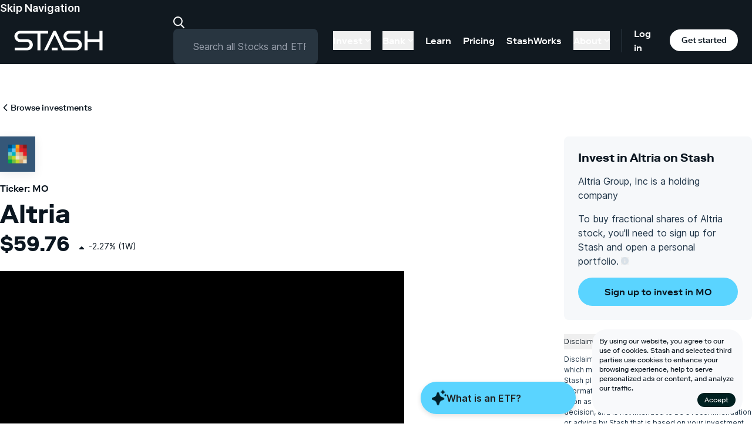

--- FILE ---
content_type: text/html;charset=UTF-8
request_url: https://www.stash.com/investments/stocks/altria-mo
body_size: 24373
content:
<!DOCTYPE html><html lang="en" data-react-helmet="lang"><head><meta charset="utf-8" data-next-head=""><meta name="viewport" content="width=device-width" data-next-head=""><link rel="preload" href="/marketing-web/_next/static/css/dbb3513e5ccdca84.css" as="style"><link rel="stylesheet" href="/marketing-web/_next/static/css/dbb3513e5ccdca84.css" data-n-g=""><noscript data-n-css=""></noscript><style></style><style data-styled="active" data-styled-version="6.1.13"></style><link rel="preload" as="image" imagesrcset="/_next/image?url=%2Fmarketing-web%2F_next%2Fstatic%2Fmedia%2Ficon-google-play.3db3a69f.png&amp;w=384&amp;q=75 1x, /_next/image?url=%2Fmarketing-web%2F_next%2Fstatic%2Fmedia%2Ficon-google-play.3db3a69f.png&amp;w=640&amp;q=75 2x" data-next-head=""><title></title><link rel="canonical" href="https://www.stash.com/investments/stocks/altria-mo" data-react-helmet="true"><meta name="description" content="Learn how to buy Altria (MO) stock and many other stocks or ETFs on Stash. Purchase fractional shares at any dollar amount, no add-on commissions. " data-react-helmet="true"><meta property="og:image" content="" data-react-helmet="true"><meta property="og:title" content="How To Invest In Altria Stock - MO Share Price Today &amp; News | Stash" data-react-helmet="true"><meta property="og:description" content="Learn how to buy Altria (MO) stock and many other stocks or ETFs on Stash. Purchase fractional shares at any dollar amount, no add-on commissions. " data-react-helmet="true"><meta property="og:type" content="" data-react-helmet="true"><meta name="twitter:creator" content="stash.com" data-react-helmet="true"><meta name="twitter:title" content="How To Invest In Altria Stock - MO Share Price Today &amp; News | Stash" data-react-helmet="true"><meta name="twitter:image" content="" data-react-helmet="true"><meta name="twitter:description" content="Learn how to buy Altria (MO) stock and many other stocks or ETFs on Stash. Purchase fractional shares at any dollar amount, no add-on commissions. " data-react-helmet="true"><link as="script" rel="prefetch" href="/marketing-web/_next/static/chunks/pages/investments-48960d14a095b76f.js"><link as="script" rel="prefetch" href="/marketing-web/_next/static/chunks/pages/%5B...slug%5D-00fe2cf4b93c0cae.js"><link as="script" rel="prefetch" href="/marketing-web/_next/static/chunks/pages/learn-a326ae6c06a1bbae.js"><meta rel="x-prerender-render-id" content="c39666dd-eaef-47bc-bdb8-58684b47efb8" />
			<meta rel="x-prerender-render-at" content="2026-01-29T22:41:35.703Z" /><meta rel="x-prerender-request-id" content="34b997d1-3d44-4e68-aed9-a8ce4c08c63b" />
      		<meta rel="x-prerender-request-at" content="2026-01-30T04:34:32.356Z" /></head><body class="theme-light"><div id="__next"><div class="sc-3223f249-0 laIkfF relative"><div class="nt-cmp-marker" style="display: none !important;"></div><div class="fixed bottom-0 left-0 right-0 flex flex-col z-[102]"><div class="rounded-4 sm:rounded-24 absolute right-8 sm:right-16 bottom-8 sm:bottom-16 left-8 sm:left-auto md:w-full sm:max-w-256 p-contentXS flex flex-col items-center gap-4 bg-backgroundFixedWhite"><div class="group [&amp;>input[type=checkbox]]:hidden"><input id="cookies-consent-banner" type="checkbox" name="cookies-consent-banner"><p class="mt-0 text-12 font-regular leading-4 *:text-wrap"><span class="inline">By using our website, you agree to our use of cookies. </span><label for="cookies-consent-banner" class="inline group-has-[:checked]:hidden md:hidden underline underline-offset-2 cursor-pointer">Read more...</label><span class="hidden group-has-[:checked]:inline md:inline">Stash and selected third parties use cookies to enhance your browsing experience, help to serve personalized ads or content, and analyze our traffic.</span></p></div><div class="w-full md:max-w-256"><a data-testid="button-primary" class="flex justify-center items-center 
					primaryButton-medium rounded-[56px] font-bold min-w-128 max-w-256 px-32 py-16 
					  max-w-none w-fit ml-auto h-fit !rounded-16 min-w-fit !py-4 !px-contentXS text-12 font-regular leading-4 bg-[#002020] text-[#FFFFFF] hover:bg-[#002020]" href="/investments/[...slug]">Accept</a></div></div></div><header class="sc-3223f249-1 jGAmNd theme-dark bg-bgPrimary relative z-0"><a href="#content" class="sc-3223f249-5 jPeQkG text-textPrimary body18Semibold">Skip Navigation</a><div class="sc-3223f249-2 dRgKgM theme-dark bg-bgPrimary px-16 xl:px-24" maxwidth="100%"><div class="sc-3223f249-4 cfosJ flex items-center justify-between text-16 flex-wrap xl:py-0 lg:flex-nowrap"><div class="z-30 flex items-center justify-between w-full"><div class="flex items-center"><a aria-label="Stash" class="w-[75px] h-[17px] md:w-[151px] md:h-[34px] flex items-center justify-center" href="https://www.stash.com/"><div class="scale-50 md:scale-100 origin-center"><svg xmlns="http://www.w3.org/2000/svg" width="151" height="34" fill="none"><path fill="#fff" d="M9.962.392C4.484.392.5 4.966.5 9.83a9.45 9.45 0 0 0 9.462 9.492h11.583c2.488 0 4.874 2.008 4.874 4.749 0 2.739-2.135 4.98-4.874 4.98H.991v4.561h21.367c5.499 0 9.576-4.252 9.576-9.546 0-5.082-4.185-9.35-9.576-9.35H10.504a4.863 4.863 0 0 1-4.874-4.89c0-2.71 2.253-4.834 4.874-4.838h29.244V33.61h5.125V4.987h13.01V.39zM145.284.389v14.33h-20.188V.388h-5.216v33.219h5.216V19.313h20.188v14.295h5.216V.388zM74.077 29.015h-9.96v4.596h9.96z"></path><path fill="#fff" d="M105.899 14.715H94.045a4.863 4.863 0 0 1-4.874-4.892c0-2.709 2.253-4.833 4.874-4.837h19.063V.39L93.503.39c-5.48 0-9.462 4.574-9.462 9.437a9.45 9.45 0 0 0 9.462 9.492h11.582c2.488 0 4.875 2.008 4.875 4.749 0 2.739-2.135 4.98-4.875 4.98h-20.24L71.071.389h-4.076L50.89 33.61h5.23L69.038 7.303 81.724 33.61H105.9c5.499 0 9.574-4.252 9.574-9.546 0-5.082-4.185-9.35-9.576-9.35"></path></svg></div></a></div><div class="flex lg:hidden items-center"><a class="p-8 rounded-full" aria-label="Log in" href="https://app.stash.com/log-in"><svg xmlns="http://www.w3.org/2000/svg" width="15" height="15" fill="none" viewBox="0 0 14 14"><path fill="#fff" fill-rule="evenodd" d="M3.794 4.962a3.212 3.212 0 1 1 3.212 3.213 3.21 3.21 0 0 1-3.212-3.213M9.85 8.72a4.712 4.712 0 1 0-5.688 0 7.7 7.7 0 0 0-3.811 3.296.75.75 0 1 0 1.299.75 6.19 6.19 0 0 1 5.356-3.091 6.19 6.19 0 0 1 5.357 3.092.75.75 0 0 0 1.299-.75A7.7 7.7 0 0 0 9.85 8.72" clip-rule="evenodd"></path></svg></a><a class="signup mobile-nav-signup mx-16 tertiaryButton-small theme-light text-12 px-[13px] py-[6px]" href="https://app.stash.com/sign-up/">Sign&nbsp;up</a><button aria-label="Menu Toggle" class="sc-3223f249-3 PCjBD outline-none"><span></span></button></div></div><div class="sc-3223f249-6 cpMsYl mt-16 lg:mt-0 lg:ml-16 xl:ml-24 xl:mr-16 w-full"><form class="relative"><label class="mb-0" for="search-stocks-and-etfs"><svg xmlns="http://www.w3.org/2000/svg" width="20" height="21" fill="none" class="search-image"><path fill="currentColor" fill-rule="evenodd" d="M13.796 13.468a8.13 8.13 0 0 0 1.985-5.344c0-4.445-3.527-8.058-7.89-8.058C3.527.066 0 3.679 0 8.123s3.527 8.058 7.89 8.058a7.74 7.74 0 0 0 4.414-1.377l5.385 5.402 1.417-1.412zm-5.905.713C4.643 14.181 2 11.474 2 8.124s2.643-6.058 5.89-6.058c3.248 0 5.891 2.707 5.891 6.058s-2.643 6.057-5.89 6.057" clip-rule="evenodd"></path></svg><input id="search-stocks-and-etfs" placeholder="Search all Stocks and ETFs" class="rounded-8 pl-32 pr-4 w-full" type="search" value=""></label></form></div><nav class="sc-3223f249-9 kvFjsU hidden lg:flex h-full items-center"><ul class="h-full flex items-center label16 pr-[0px]"><li class="dropdown flex items-center h-full  [&amp;:last-child]:mr-[10px]"><button class="nav-link py-4 flex items-center border-none hover:text-textPlaceholder label16 mx-[10px]"><span class="transition">Invest</span><svg xmlns="http://www.w3.org/2000/svg" width="10" height="5" fill="none" viewBox="0 0 12 7" class="ml-4 w-[10px] h-[5px] duration-150"><path fill="currentColor" fill-rule="evenodd" d="M.293.293a1 1 0 0 1 1.414 0L6 4.586 10.293.293a1 1 0 1 1 1.414 1.414l-5 5a1 1 0 0 1-1.414 0l-5-5a1 1 0 0 1 0-1.414" clip-rule="evenodd"></path></svg></button><div class="sub-menu h-max invisible absolute left-0 top-full bg-bgPrimary py-64  w-full -translate-y-full -z-[1] transition-all duration-200 pointer-events-none theme-dark"><div class="max-w-4xl mx-auto flex items-stretch h-max"><div class="dropdown-menu w-3/4 pr-32"><div class="border-r border-[rgba(255,255,255,0.4)] h-full"><a class="flex border-0 mb-32 last:mb-0 max-w-md duration-300 transition-transform" href="/automated-investing"><div class="pr-16 w-64"><img alt="" loading="lazy" width="44" height="44" decoding="async" data-nimg="1" class="pt-8 min-h-[44px] min-w-[44px]" src="https://stashpublic.s3.amazonaws.com/jnld/images/bolt.svg" style=""></div><div class="flex-1"><span class="block title24 font-medium leading-[1.1] mb-[2px]">Automated investing.</span><span class="block label16 font-regular mb-4 leading-tight">Let us invest for you based on your goals.</span><span class="label16 text-[#009CEB]">Learn more →</span></div></a><a class="flex border-0 mb-32 last:mb-0 max-w-md duration-300 transition-transform" href="/invest"><div class="pr-16 w-64"><img alt="" loading="lazy" width="44" height="44" decoding="async" data-nimg="1" class="pt-8 min-h-[44px] min-w-[44px]" src="https://stashpublic.s3.amazonaws.com/jnld/images/coin.svg" style=""></div><div class="flex-1"><span class="block title24 font-medium leading-[1.1] mb-[2px]">Invest your way.</span><span class="block label16 font-regular mb-4 leading-tight">Choose your own stocks, ETFs, and more with expert guidance.</span><span class="label16 text-[#009CEB]">Learn more →</span></div></a></div></div><ul class="flex flex-1 flex-col"><li class="mb-24 last:mb-0"><a class="whitespace-nowrap border-0 hover:text-textPlaceholder text-[18px] font-regular " href="/custodial">Invest for kids</a></li><li class="mb-24 last:mb-0"><a class="whitespace-nowrap border-0 hover:text-textPlaceholder text-[18px] font-regular " href="/retire">Invest for retirement</a></li><li class="mb-24 last:mb-0"><a class="whitespace-nowrap border-0 hover:text-textPlaceholder text-[18px] font-regular " href="/invest/fractional-shares">Stocks</a></li><li class="mb-24 last:mb-0"><a class="whitespace-nowrap border-0 hover:text-textPlaceholder text-[18px] font-regular " href="/invest/etfs">ETFs</a></li><li class="mb-24 last:mb-0"><a class="whitespace-nowrap border-0 hover:text-textPlaceholder text-[18px] font-regular " href="/investments">Browse all investments</a></li></ul></div></div></li><li class="dropdown flex items-center h-full  [&amp;:last-child]:mr-[10px]"><button class="nav-link py-4 flex items-center border-none hover:text-textPlaceholder label16 mx-[10px]"><span class="transition">Bank</span><svg xmlns="http://www.w3.org/2000/svg" width="10" height="5" fill="none" viewBox="0 0 12 7" class="ml-4 w-[10px] h-[5px] duration-150"><path fill="currentColor" fill-rule="evenodd" d="M.293.293a1 1 0 0 1 1.414 0L6 4.586 10.293.293a1 1 0 1 1 1.414 1.414l-5 5a1 1 0 0 1-1.414 0l-5-5a1 1 0 0 1 0-1.414" clip-rule="evenodd"></path></svg></button><div class="sub-menu h-max invisible absolute left-0 top-full bg-bgPrimary py-64  w-full -translate-y-full -z-[1] transition-all duration-200 pointer-events-none theme-dark"><div class="max-w-4xl mx-auto flex items-stretch h-max"><div class="dropdown-menu w-3/4 pr-32"><div class="border-r border-[rgba(255,255,255,0.4)] h-full"><a class="flex border-0 mb-32 last:mb-0 max-w-md duration-300 transition-transform" href="/stock-back-debit-card"><div class="pr-16 w-64"><img alt="" loading="lazy" width="44" height="44" decoding="async" data-nimg="1" class="pt-8 min-h-[44px] min-w-[44px]" src="https://stashpublic.s3.amazonaws.com/jnld/images/card.svg" style=""></div><div class="flex-1"><span class="block title24 font-medium leading-[1.1] mb-[2px]">Earn up to 5% in stock <br class="desktop">as you spend.</span><span class="block label16 font-regular mb-4 leading-tight">Get the Stock-Back<sup>®</sup> Card—the debit card that rewards you with stock.<sup>1</sup></span><span class="label16 text-[#009CEB]">Learn more →</span></div></a></div></div><ul class="flex flex-1 flex-col"><li class="mb-24 last:mb-0"><a class="whitespace-nowrap border-0 hover:text-textPlaceholder text-[18px] font-regular " href="/online-banking">Banking</a></li><li class="mb-24 last:mb-0"><a class="whitespace-nowrap border-0 hover:text-textPlaceholder text-[18px] font-regular " href="/atm-locator">ATM Locator</a></li><li class="mb-24 last:mb-0"><a class="whitespace-nowrap border-0 hover:text-textPlaceholder text-[18px] font-regular " href="/early-direct-deposit">Get paid early</a></li></ul></div></div></li><li class=" flex items-center h-full  [&amp;:last-child]:mr-[10px]"><a class="nav-link py-4 flex border-none transition-colors hover:text-textPlaceholder mx-[10px]" href="/learn">Learn</a></li><li class=" flex items-center h-full  [&amp;:last-child]:mr-[10px]"><a class="nav-link py-4 flex border-none transition-colors hover:text-textPlaceholder mx-[10px]" href="/pricing">Pricing</a></li><li class=" flex items-center h-full  [&amp;:last-child]:mr-[10px]"><a class="nav-link py-4 flex border-none transition-colors hover:text-textPlaceholder mx-[10px]" href="/stashworks">StashWorks</a></li><li class="dropdown flex items-center h-full  [&amp;:last-child]:mr-[10px]"><button class="nav-link py-4 flex items-center border-none hover:text-textPlaceholder label16 mx-[10px]"><span class="transition">About</span><svg xmlns="http://www.w3.org/2000/svg" width="10" height="5" fill="none" viewBox="0 0 12 7" class="ml-4 w-[10px] h-[5px] duration-150"><path fill="currentColor" fill-rule="evenodd" d="M.293.293a1 1 0 0 1 1.414 0L6 4.586 10.293.293a1 1 0 1 1 1.414 1.414l-5 5a1 1 0 0 1-1.414 0l-5-5a1 1 0 0 1 0-1.414" clip-rule="evenodd"></path></svg></button><div class="sub-menu h-max invisible absolute left-0 top-full bg-bgPrimary py-64  w-full -translate-y-full -z-[1] transition-all duration-200 pointer-events-none theme-dark"><div class="max-w-4xl mx-auto flex items-stretch h-max"><div class="dropdown-menu w-3/4 pr-32"><div class="border-r border-[rgba(255,255,255,0.4)] h-full"><a class="flex border-0 mb-32 last:mb-0 max-w-md duration-300 transition-transform" href="https://ask.stash.com"><div class="pr-16 w-64"><img alt="" loading="lazy" width="44" height="44" decoding="async" data-nimg="1" class="pt-8 min-h-[44px] min-w-[44px]" src="https://stashpublic.s3.amazonaws.com/jnld/images/life-ring.svg" style=""></div><div class="flex-1"><span class="block title24 font-medium leading-[1.1] mb-[2px]">Support Center.</span><span class="block label16 font-regular mb-4 leading-tight">Get answers and contact Stash Support <br>about all things Stash.</span><span class="label16 text-[#009CEB]">Learn more →</span></div></a></div></div><ul class="flex flex-1 flex-col"><li class="mb-24 last:mb-0"><a class="whitespace-nowrap border-0 hover:text-textPlaceholder text-[18px] font-regular " href="/about">About Us</a></li><li class="mb-24 last:mb-0"><a class="whitespace-nowrap border-0 hover:text-textPlaceholder text-[18px] font-regular " href="/tax-center">Tax Center</a></li><li class="mb-24 last:mb-0"><a class="whitespace-nowrap border-0 hover:text-textPlaceholder text-[18px] font-regular " href="/party/navigate">StockParty</a></li></ul></div></div></li></ul><div class="flex h-40 items-center border-l border-borderPrimary pl-[20px]"><a class="mr-[20px] hover:text-textPlaceholder font-medium" href="https://app.stash.com/log-in/">Log in</a><a class="get-stash theme-light tertiaryButton-small block m-0 w-128" href="https://app.stash.com/sign-up/">Get started</a></div></nav></div></div><nav class="sc-3223f249-7 fEhcRN bg-bgPrimary absolute left-0 top-0 h-screen w-full pt-80 px-16 z-20 flex flex-col justify-between lg:hidden"><ul><li class="dropdown  mb-8 "><button class="nav-link title24 border-none flex items-center w-full"><span class="mr-[6px] transition">Invest</span><svg xmlns="http://www.w3.org/2000/svg" width="10" height="5" fill="none" viewBox="0 0 12 7" class="h-[7px] w-auto transition"><path fill="currentColor" fill-rule="evenodd" d="M.293.293a1 1 0 0 1 1.414 0L6 4.586 10.293.293a1 1 0 1 1 1.414 1.414l-5 5a1 1 0 0 1-1.414 0l-5-5a1 1 0 0 1 0-1.414" clip-rule="evenodd"></path></svg></button><div collapsed="true" aria-hidden="true" class="sc-7fc9242d-0 hYwPyk"><div class="pl-16 md:pl-24"><div class="max-w-4xl mx-auto flex flex-col mb-24"><div class="border-b border-[rgba(255,255,255,0.4)] w-full pt-24 pb-32 mb-24"><a class="flex border-0 mb-24 last:mb-0 max-w-lg" href="/automated-investing"><div class="pr-8 md:pr-16"><img alt="" loading="lazy" width="36" height="36" decoding="async" data-nimg="1" class="pt-4 w-[36px] h-[36px] block max-w-none" src="https://stashpublic.s3.amazonaws.com/jnld/images/bolt.svg" style=""></div><div><span class="block label16 leading-[1.1] mb-8 text-wrap">Automated investing.</span><span class="block label12 mb-4 font-regular leading-tight text-wrap">Let us invest for you based on your goals.</span><span class="label12 font-semibold text-[#009CEB]">Learn more →</span></div></a><a class="flex border-0 mb-24 last:mb-0 max-w-lg" href="/invest"><div class="pr-8 md:pr-16"><img alt="" loading="lazy" width="36" height="36" decoding="async" data-nimg="1" class="pt-4 w-[36px] h-[36px] block max-w-none" src="https://stashpublic.s3.amazonaws.com/jnld/images/coin.svg" style=""></div><div><span class="block label16 leading-[1.1] mb-8 text-wrap">Invest your way.</span><span class="block label12 mb-4 font-regular leading-tight text-wrap">Choose your own stocks, ETFs, and more with expert guidance.</span><span class="label12 font-semibold text-[#009CEB]">Learn more →</span></div></a></div><ul class="flex flex-col pl-[46px] md:pl-[52px]"><li class="mb-16 last:mb-0"><a class="whitespace-nowrap border-0 hover:text-textPlaceholder label16 font-regular " href="/custodial">Invest for kids</a></li><li class="mb-16 last:mb-0"><a class="whitespace-nowrap border-0 hover:text-textPlaceholder label16 font-regular " href="/retire">Invest for retirement</a></li><li class="mb-16 last:mb-0"><a class="whitespace-nowrap border-0 hover:text-textPlaceholder label16 font-regular " href="/invest/fractional-shares">Stocks</a></li><li class="mb-16 last:mb-0"><a class="whitespace-nowrap border-0 hover:text-textPlaceholder label16 font-regular " href="/invest/etfs">ETFs</a></li><li class="mb-16 last:mb-0"><a class="whitespace-nowrap border-0 hover:text-textPlaceholder label16 font-regular " href="/investments">Browse all investments</a></li></ul></div></div></div></li><li class="dropdown  mb-8 "><button class="nav-link title24 border-none flex items-center w-full"><span class="mr-[6px] transition">Bank</span><svg xmlns="http://www.w3.org/2000/svg" width="10" height="5" fill="none" viewBox="0 0 12 7" class="h-[7px] w-auto transition"><path fill="currentColor" fill-rule="evenodd" d="M.293.293a1 1 0 0 1 1.414 0L6 4.586 10.293.293a1 1 0 1 1 1.414 1.414l-5 5a1 1 0 0 1-1.414 0l-5-5a1 1 0 0 1 0-1.414" clip-rule="evenodd"></path></svg></button><div collapsed="true" aria-hidden="true" class="sc-7fc9242d-0 hYwPyk"><div class="pl-16 md:pl-24"><div class="max-w-4xl mx-auto flex flex-col mb-24"><div class="border-b border-[rgba(255,255,255,0.4)] w-full pt-24 pb-32 mb-24"><a class="flex border-0 mb-24 last:mb-0 max-w-lg" href="/stock-back-debit-card"><div class="pr-8 md:pr-16"><img alt="" loading="lazy" width="36" height="36" decoding="async" data-nimg="1" class="pt-4 w-[36px] h-[36px] block max-w-none" src="https://stashpublic.s3.amazonaws.com/jnld/images/card.svg" style=""></div><div><span class="block label16 leading-[1.1] mb-8 text-wrap">Earn up to 5% in stock <br class="desktop">as you spend.</span><span class="block label12 mb-4 font-regular leading-tight text-wrap">Get the Stock-Back<sup>®</sup> Card—the debit card that rewards you with stock.<sup>1</sup></span><span class="label12 font-semibold text-[#009CEB]">Learn more →</span></div></a></div><ul class="flex flex-col pl-[46px] md:pl-[52px]"><li class="mb-16 last:mb-0"><a class="whitespace-nowrap border-0 hover:text-textPlaceholder label16 font-regular " href="/online-banking">Banking</a></li><li class="mb-16 last:mb-0"><a class="whitespace-nowrap border-0 hover:text-textPlaceholder label16 font-regular " href="/atm-locator">ATM Locator</a></li><li class="mb-16 last:mb-0"><a class="whitespace-nowrap border-0 hover:text-textPlaceholder label16 font-regular " href="/early-direct-deposit">Get paid early</a></li></ul></div></div></div></li><li class=" mb-8 "><a class="nav-link title24 border-none flex hover:text-textPlaceholder transition-color duration-150" href="/learn">Learn</a></li><li class=" mb-8 "><a class="nav-link title24 border-none flex hover:text-textPlaceholder transition-color duration-150" href="/pricing">Pricing</a></li><li class=" mb-8 "><a class="nav-link title24 border-none flex hover:text-textPlaceholder transition-color duration-150" href="/stashworks">StashWorks</a></li><li class="dropdown  mb-8 "><button class="nav-link title24 border-none flex items-center w-full"><span class="mr-[6px] transition">About</span><svg xmlns="http://www.w3.org/2000/svg" width="10" height="5" fill="none" viewBox="0 0 12 7" class="h-[7px] w-auto transition"><path fill="currentColor" fill-rule="evenodd" d="M.293.293a1 1 0 0 1 1.414 0L6 4.586 10.293.293a1 1 0 1 1 1.414 1.414l-5 5a1 1 0 0 1-1.414 0l-5-5a1 1 0 0 1 0-1.414" clip-rule="evenodd"></path></svg></button><div collapsed="true" aria-hidden="true" class="sc-7fc9242d-0 hYwPyk"><div class="pl-16 md:pl-24"><div class="max-w-4xl mx-auto flex flex-col mb-24"><div class="border-b border-[rgba(255,255,255,0.4)] w-full pt-24 pb-32 mb-24"><a class="flex border-0 mb-24 last:mb-0 max-w-lg" href="https://ask.stash.com"><div class="pr-8 md:pr-16"><img alt="" loading="lazy" width="36" height="36" decoding="async" data-nimg="1" class="pt-4 w-[36px] h-[36px] block max-w-none" src="https://stashpublic.s3.amazonaws.com/jnld/images/life-ring.svg" style=""></div><div><span class="block label16 leading-[1.1] mb-8 text-wrap">Support Center.</span><span class="block label12 mb-4 font-regular leading-tight text-wrap">Get answers and contact Stash Support <br>about all things Stash.</span><span class="label12 font-semibold text-[#009CEB]">Learn more →</span></div></a></div><ul class="flex flex-col pl-[46px] md:pl-[52px]"><li class="mb-16 last:mb-0"><a class="whitespace-nowrap border-0 hover:text-textPlaceholder label16 font-regular " href="/about">About Us</a></li><li class="mb-16 last:mb-0"><a class="whitespace-nowrap border-0 hover:text-textPlaceholder label16 font-regular " href="/tax-center">Tax Center</a></li><li class="mb-16 last:mb-0"><a class="whitespace-nowrap border-0 hover:text-textPlaceholder label16 font-regular " href="/party/navigate">StockParty</a></li></ul></div></div></div></li></ul></nav></header><div width="0" height="0" id="content"></div></div><div id="sticky-cta-trigger"></div><main><div class="sc-bbf9ca5f-0 cBAWUC mx-auto"><div><div class="pt-32 md2:pt-64 mb-64 md2:mb-64"><div class="sc-bbf9ca5f-0 cBAWUC mx-auto"><div><div class="mb-8"><a href="/investments"><div class="inline-flex items-center"><svg xmlns="http://www.w3.org/2000/svg" width="1em" height="1em" fill="currentColor" stroke="currentColor" stroke-width="0" viewBox="0 0 512 512" class="sc-c2f08807-0 igA-dDz transition-all"><path stroke="none" d="M217.9 256 345 129c9.4-9.4 9.4-24.6 0-33.9-9.4-9.4-24.6-9.3-34 0L167 239c-9.1 9.1-9.3 23.7-.7 33.1L310.9 417c4.7 4.7 10.9 7 17 7s12.3-2.3 17-7c9.4-9.4 9.4-24.6 0-33.9z"></path></svg><p class="label14 inline">Browse investments</p></div></a></div><div class="flex mt-32 flex-col-reverse lg:flex-row"><div class="lg:mr-64 lg:pr-8 flex flex-col-reverse flex-1"><div class="mb-64  max-w-lg mx-auto lg:hidden"><div class="p-24 rounded-8 bg-bgSecondary mb-24"><div><h3 class="title20Bold mb-16">Invest in Altria on Stash</h3><div class="text-textSecondary body16"><p class="mb-16">Altria Group, Inc is a holding company</p><div class="mb-16">To buy fractional shares of Altria stock, you'll need to sign up for Stash and open a personal portfolio.<div class="inline-flex self-center relative px-4 py-2 cursor-pointer outline-none "><button class="sc-ed6f90f-0 qXwbk"><svg xmlns="http://www.w3.org/2000/svg" width="13" height="13" viewBox="0 0 12 12"><path fill="#D9E1E8" fill-rule="evenodd" d="M6 4.286a.857.857 0 1 1 0-1.714.857.857 0 0 1 0 1.714m.857 4.285a.857.857 0 1 1-1.714 0V6a.857.857 0 1 1 1.714 0zM6 0a6 6 0 1 0 0 12A6 6 0 0 0 6 0"></path></svg></button><div class="sc-ed6f90f-1 HymHm bg-bgActionTertiary text-textPrimary border border-borderPrimary shadow-16 rounded-8 p-16 body14 whitespace-normal hidden ">Stash allows you to purchase smaller pieces of investments, called fractional shares, rather than having to pay the full price for a whole share.</div></div></div></div></div><div class="text-textSecondary body16"><a href="https://app.stash.com/sign-up/welcome?ticker=MO&amp;utm_content=dot-com_investments_MO"><button type="button" class="primaryButton-medium mt-16">Sign up to invest in MO</button></a></div></div><div><button class="flex items-center mb-8 py-4"><p class="mr-8 body12">Disclaimer</p><svg xmlns="http://www.w3.org/2000/svg" width="1em" height="1em" fill="currentColor" stroke="currentColor" stroke-width="0" viewBox="0 0 512 512" class="sc-1aee6366-0 gszKAR transition origin-center"><path stroke="none" d="M217.9 256 345 129c9.4-9.4 9.4-24.6 0-33.9-9.4-9.4-24.6-9.3-34 0L167 239c-9.1 9.1-9.3 23.7-.7 33.1L310.9 417c4.7 4.7 10.9 7 17 7s12.3-2.3 17-7c9.4-9.4 9.4-24.6 0-33.9z"></path></svg></button><div collapsed="true" aria-hidden="true" class="sc-7fc9242d-0 hYwPyk"><p class="body12 text-textSecondary">Disclaimer: Any investment you’ve selected here, which may be available to Stash customers on the Stash platform, is intended to be used for informational purposes only, should not be relied upon as the sole basis for making any investment decision, and is not intended to be a recommendation or advice by Stash that is based on your investment time horizon and/or risk tolerance. This information should not be relied upon by the reader as research or investment advice regarding any issuer or security in particular. Investors who become Stash customers are offered investment advice and recommendations through various digital features such as Diversification Score Analysis based on what they tell us about their time horizon and risk tolerance. Investing Involves Risk.</p></div></div></div><div><img alt="Altria" class="sc-501e996f-0 gjIkZD mb-16 shadow-16" height="60" width="60" src="https://d14aey5zg44n7g.cloudfront.net/stash_card_icons/65x65/MO_65x65@2x.png"><div class="mb-32 pb-24"><p class="label16 mb-4"><span>Ticker: MO</span></p><h2 class="display44Bold">Altria</h2><div class="flex items-end mb-24"><h3 class="title36Bold mr-8 leading-tight">$59.76</h3><div class="flex mb-4"><div class="sc-a6e4a17c-0 byDeeh flex negative-percent"><svg width="24" height="24" viewBox="0 0 24 24" fill="none" xmlns="http://www.w3.org/2000/svg"><path fill-rule="evenodd" clip-rule="evenodd" d="M11.293 10.293a1 1 0 011.414 0l3 3A1 1 0 0115 15H9a1 1 0 01-.707-1.707l3-3z" fill="currentColor"></path></svg><p class="body14 whitespace-nowrap ">-2.27%</p></div><span class="body14 ml-4"> (1W)</span></div></div><div class="mb-32"><div class="relative"><div aspectratio="2.25" class="sc-6c8ea33b-1 jMZgzb"><svg width="688" height="305.77777777777777" class="sc-6c8ea33b-2 eFPoyG"><defs><filter id="whiteHalo" x="0" y="0"><feMorphology in="SourceAlpha" result="MORPH" operator="dilate" radius="2"></feMorphology><feColorMatrix in="MORPH" result="WHITENED" type="matrix" values="-1 1 1 1 1, 1 -1 1 1 1, 1 1 -1 1 1, 0 0 0 1 0"></feColorMatrix><feMerge><feMergeNode in="WHITENED"></feMergeNode><feMergeNode in="SourceGraphic"></feMergeNode></feMerge></filter></defs><g transform="translate(55, 20)"><g><g transform="translate(0,255.77777777777777)" class="x-axis" fill="none" font-size="10" font-family="sans-serif" text-anchor="middle"><path class="domain" stroke="#dcdcdc" d="M0.5,0.5H593.5" stroke-dasharray="8,6"></path><g class="tick" opacity="1" transform="translate(0.5,0)"><line stroke="currentColor" y2="6"></line><text fill="currentColor" y="9" dy="0.71em">Jan ’26</text></g><g class="tick" opacity="1" transform="translate(593.5,0)"><line stroke="currentColor" y2="6"></line><text fill="currentColor" y="9" dy="0.71em">Jan ’26</text></g></g><g class="y-axis" fill="none" font-size="10" font-family="sans-serif" text-anchor="end"><g class="tick" opacity="1" transform="translate(0,227.858024691358)"><line stroke="#dcdcdc" x2="-593" stroke-dasharray="8,6" transform="translate(593,0)"></line><text fill="currentColor" x="-4" dy="0.32em">$60</text></g><g class="tick" opacity="1" transform="translate(0,114.179012345679)"><line stroke="#dcdcdc" x2="-593" stroke-dasharray="8,6" transform="translate(593,0)"></line><text fill="currentColor" x="-4" dy="0.32em">$62</text></g><g class="tick" opacity="1" transform="translate(0,0.5)"><line stroke="#dcdcdc" x2="-593" stroke-dasharray="8,6" transform="translate(593,0)"></line><text fill="currentColor" x="-4" dy="0.32em">$64</text></g></g><path class="line" d="M0,161.993L61.169,165.971L122.338,168.813L183.507,118.795L367.014,57.976L428.183,21.599L489.352,49.45L593,241"></path><circle class="circle tooltipPoint" r="6" opacity="0" style="opacity: 0;"></circle></g><rect class="overlay" x="-55" y="-20" width="688" height="305.77777777777777"></rect></g></svg></div><div class="sc-6c8ea33b-0 lcWJTN absolute top-16 left-16 inline-flex flex-col items-center p-16 bg-bgSecondary pointer-events-none rounded-8 shadow-8" style="opacity: 0;"><p class="body18Semibold">$<span data-y-axis="true"></span></p><p class="body14"><span data-x-axis="true"></span></p></div></div></div><div class="mb-24"><div class="flex justify-between mx-auto max-w-sm"><button class="primaryButton-small py-4 px-16 shadow-none hover:bg-bgAlternate focus:outline-none">1W</button><button class="secondaryButton-small bg-bgPrimary py-4 px-16 shadow-none focus:outline-none">1M</button><button class="secondaryButton-small bg-bgPrimary py-4 px-16 shadow-none focus:outline-none">1Y</button><button class="secondaryButton-small bg-bgPrimary py-4 px-16 shadow-none focus:outline-none">5Y</button></div></div><div><button class="flex items-center mb-8 py-4"><p class="mr-8 body12">Disclosure</p><svg xmlns="http://www.w3.org/2000/svg" width="1em" height="1em" fill="currentColor" stroke="currentColor" stroke-width="0" viewBox="0 0 512 512" class="sc-1aee6366-0 gszKAR transition origin-center"><path stroke="none" d="M217.9 256 345 129c9.4-9.4 9.4-24.6 0-33.9-9.4-9.4-24.6-9.3-34 0L167 239c-9.1 9.1-9.3 23.7-.7 33.1L310.9 417c4.7 4.7 10.9 7 17 7s12.3-2.3 17-7c9.4-9.4 9.4-24.6 0-33.9z"></path></svg></button><div collapsed="true" aria-hidden="true" class="sc-7fc9242d-0 hYwPyk"><p id="historical-performance-disclosure" class="body12 text-textSecondary">The historical performance data for individual securities quoted on this website represents past performance reported as an average annual return for a given time horizon. Historical performance over the last 5 years, for example, is simply what the average return per year (compound annual growth rate) was for the investment over the past 5 years.
Historical performance data are provided “as is” and solely for information purposes, is not advice or for trading purposes, does not reflect an investment strategy, may be subject to pricing delays, should not be used for tax reporting, may not reflect actual performance, and are gross of Stash fees. Market data provided by Thomson Reuters (Refinitiv). ©2024 Thomson Reuters. Stash cannot and does not represent or guarantee that any of the information available via Refinitiv is accurate, reliable, current, complete or appropriate for your needs. This material does not contain sufficient information to support an investment decision and it should not be relied upon by you in evaluating the merits of investing in any securities or products. In addition, users should make an independent assessment of the legal, regulatory, tax, credit and accounting implications and determine performance and yield are not a reliable indicator of current and future results.</p></div></div></div><div><div class="mb-32 pb-16"><p class="title20 font-medium pb-8 border-b border-borderPrimary mb-16">MO Performance Breakdown</p><div class="flex justify-between mb-16 body16"><div class="flex items-center"><p class="text-textSecondary">Share Price</p>&nbsp;<div class="inline-flex self-center relative px-4 py-2 cursor-pointer outline-none "><button class="sc-ed6f90f-0 qXwbk"><svg xmlns="http://www.w3.org/2000/svg" width="13" height="13" viewBox="0 0 12 12"><path fill="#D9E1E8" fill-rule="evenodd" d="M6 4.286a.857.857 0 1 1 0-1.714.857.857 0 0 1 0 1.714m.857 4.285a.857.857 0 1 1-1.714 0V6a.857.857 0 1 1 1.714 0zM6 0a6 6 0 1 0 0 12A6 6 0 0 0 6 0"></path></svg></button><div class="sc-ed6f90f-1 HymHm bg-bgActionTertiary text-textPrimary border border-borderPrimary shadow-16 rounded-8 p-16 body14 whitespace-normal hidden ">The last publicly stated price for one share of an investment, updated every approximately 20 minutes during market hours (usually business days between 9:30 a.m. and 4:00 p.m. ET).</div></div></div><p class="text-textSecondary">$59.76</p></div><div class="flex justify-between mb-16 body16"><div class="flex items-center"><p class="text-textSecondary">Today's change</p>&nbsp;<div class="inline-flex self-center relative px-4 py-2 cursor-pointer outline-none "><button class="sc-ed6f90f-0 qXwbk"><svg xmlns="http://www.w3.org/2000/svg" width="13" height="13" viewBox="0 0 12 12"><path fill="#D9E1E8" fill-rule="evenodd" d="M6 4.286a.857.857 0 1 1 0-1.714.857.857 0 0 1 0 1.714m.857 4.285a.857.857 0 1 1-1.714 0V6a.857.857 0 1 1 1.714 0zM6 0a6 6 0 1 0 0 12A6 6 0 0 0 6 0"></path></svg></button><div class="sc-ed6f90f-1 HymHm bg-bgActionTertiary text-textPrimary border border-borderPrimary shadow-16 rounded-8 p-16 body14 whitespace-normal hidden ">This is how much an investment's price has changed over the last day of active trading. For example, if an investment's price was $10 yesterday, and today it rose to $11, you'd see a 1 day change of 10%.</div></div></div><div class="sc-a6e4a17c-0 byDeeh flex negative-percent"><svg width="24" height="24" viewBox="0 0 24 24" fill="none" xmlns="http://www.w3.org/2000/svg"><path fill-rule="evenodd" clip-rule="evenodd" d="M11.293 10.293a1 1 0 011.414 0l3 3A1 1 0 0115 15H9a1 1 0 01-.707-1.707l3-3z" fill="currentColor"></path></svg><p class="body14 whitespace-nowrap body16">-5.34%</p></div></div><div class="flex justify-between mb-16 body16"><div class="flex items-center"><p class="text-textSecondary">Year to date change (YTD)</p>&nbsp;<div class="inline-flex self-center relative px-4 py-2 cursor-pointer outline-none "><button class="sc-ed6f90f-0 qXwbk"><svg xmlns="http://www.w3.org/2000/svg" width="13" height="13" viewBox="0 0 12 12"><path fill="#D9E1E8" fill-rule="evenodd" d="M6 4.286a.857.857 0 1 1 0-1.714.857.857 0 0 1 0 1.714m.857 4.285a.857.857 0 1 1-1.714 0V6a.857.857 0 1 1 1.714 0zM6 0a6 6 0 1 0 0 12A6 6 0 0 0 6 0"></path></svg></button><div class="sc-ed6f90f-1 HymHm bg-bgActionTertiary text-textPrimary border border-borderPrimary shadow-16 rounded-8 p-16 body14 whitespace-normal hidden ">This is the performance of the investments since the start of the year, updated approximately every 20 minutes during market hours (usually business days between 9:30 a.m. and 4:00 p.m. ET).</div></div></div><div class="sc-a6e4a17c-0 byDeeh flex text-textPositive"><svg width="24" height="24" viewBox="0 0 24 24" fill="none" xmlns="http://www.w3.org/2000/svg"><path fill-rule="evenodd" clip-rule="evenodd" d="M11.293 10.293a1 1 0 011.414 0l3 3A1 1 0 0115 15H9a1 1 0 01-.707-1.707l3-3z" fill="currentColor"></path></svg><p class="body14 whitespace-nowrap body16">6.3%</p></div></div><div class="flex justify-between mb-16 body16"><div class="flex items-center"><p class="text-textSecondary">Dividend yield</p>&nbsp;<div class="inline-flex self-center relative px-4 py-2 cursor-pointer outline-none "><button class="sc-ed6f90f-0 qXwbk"><svg xmlns="http://www.w3.org/2000/svg" width="13" height="13" viewBox="0 0 12 12"><path fill="#D9E1E8" fill-rule="evenodd" d="M6 4.286a.857.857 0 1 1 0-1.714.857.857 0 0 1 0 1.714m.857 4.285a.857.857 0 1 1-1.714 0V6a.857.857 0 1 1 1.714 0zM6 0a6 6 0 1 0 0 12A6 6 0 0 0 6 0"></path></svg></button><div class="sc-ed6f90f-1 HymHm bg-bgActionTertiary text-textPrimary border border-borderPrimary shadow-16 rounded-8 p-16 body14 whitespace-normal hidden ">Some investments pay you profits or interest as you hold them. These payments are called dividends, and this value represents the dollar value as a percentage of the investment's share price.</div></div></div><p class="text-textSecondary">6.72</p></div><div class="flex justify-between mb-16 body16"><div class="flex items-center"><p class="text-textSecondary">Last dividend paid</p>&nbsp;<div class="inline-flex self-center relative px-4 py-2 cursor-pointer outline-none "><button class="sc-ed6f90f-0 qXwbk"><svg xmlns="http://www.w3.org/2000/svg" width="13" height="13" viewBox="0 0 12 12"><path fill="#D9E1E8" fill-rule="evenodd" d="M6 4.286a.857.857 0 1 1 0-1.714.857.857 0 0 1 0 1.714m.857 4.285a.857.857 0 1 1-1.714 0V6a.857.857 0 1 1 1.714 0zM6 0a6 6 0 1 0 0 12A6 6 0 0 0 6 0"></path></svg></button><div class="sc-ed6f90f-1 HymHm bg-bgActionTertiary text-textPrimary border border-borderPrimary shadow-16 rounded-8 p-16 body14 whitespace-normal hidden ">The dollar value per share that was paid out to shareholders.</div></div></div><p class="text-textSecondary">$1.06</p></div><div class="flex justify-between mb-16 body16"><div class="flex items-center"><p class="text-textSecondary">Last dividend pay date</p>&nbsp;<div class="inline-flex self-center relative px-4 py-2 cursor-pointer outline-none "><button class="sc-ed6f90f-0 qXwbk"><svg xmlns="http://www.w3.org/2000/svg" width="13" height="13" viewBox="0 0 12 12"><path fill="#D9E1E8" fill-rule="evenodd" d="M6 4.286a.857.857 0 1 1 0-1.714.857.857 0 0 1 0 1.714m.857 4.285a.857.857 0 1 1-1.714 0V6a.857.857 0 1 1 1.714 0zM6 0a6 6 0 1 0 0 12A6 6 0 0 0 6 0"></path></svg></button><div class="sc-ed6f90f-1 HymHm bg-bgActionTertiary text-textPrimary border border-borderPrimary shadow-16 rounded-8 p-16 body14 whitespace-normal hidden ">The date shareholders were paid out for the last dividend issued.</div></div></div><p class="text-textSecondary">1/9/2026</p></div></div><div><p class="title20 font-medium pb-8 border-b border-borderPrimary mb-16">About MO</p><div class="mb-24"><p class="body16 break-words">Altria Group, Inc. is a holding company. The Company's segments include smokeable products, smokeless products and wine. The Company's subsidiaries include Philip Morris USA Inc. (PM USA), which is engaged in the manufacture and sale of cigarettes in the United States; John Middleton Co. (Middleton), which is engaged in the manufacture and sale of machine-made cigars and pipe tobacco, and UST LLC (UST), which, through its subsidiaries, including U.S. Smokeless Tobacco Company LLC (USSTC) and Ste. Michelle Wine Estates Ltd. (Ste. Michelle), is engaged in the manufacture and sale of smokeless tobacco products and wine. Its other operating companies include Nu Mark LLC (Nu Mark), a subsidiary that is engaged in the manufacture and sale of tobacco products, and Philip Morris Capital Corporation (PMCC), a subsidiary that maintains a portfolio of finance assets. Other subsidiaries include Altria Group Distribution Company and Altria Client Services LLC.</p></div><div class="flex flex-wrap"><div class="pr-16 mb-24 md2:w-1/2 w-full"><p class="body16Semibold mb-4">Altria Stock Ticker</p><p class="body16">MO</p></div><div class="mb-24 md2:w-1/2 w-full"><p class="body16Semibold mb-4">For more information</p><p class="body16"><a target="_blank" rel="noopener noreferrer" class="sc-e4b90781-0 jUljQX" href="https://investor.altria.com/phoenix.zhtml?src=leftnav&amp;c=80855&amp;p=irol-irhome">https://investor.altria.com/phoenix.zhtml?src=leftnav&amp;c=80855&amp;p=irol-irhome</a></p></div></div></div><div class="mt-32"><div><button class="flex items-center mb-8 py-4"><p class="mr-8 body12">Disclosure</p><svg xmlns="http://www.w3.org/2000/svg" width="1em" height="1em" fill="currentColor" stroke="currentColor" stroke-width="0" viewBox="0 0 512 512" class="sc-1aee6366-0 gszKAR transition origin-center"><path stroke="none" d="M217.9 256 345 129c9.4-9.4 9.4-24.6 0-33.9-9.4-9.4-24.6-9.3-34 0L167 239c-9.1 9.1-9.3 23.7-.7 33.1L310.9 417c4.7 4.7 10.9 7 17 7s12.3-2.3 17-7c9.4-9.4 9.4-24.6 0-33.9z"></path></svg></button><div collapsed="true" aria-hidden="true" class="sc-7fc9242d-0 hYwPyk"><p id="historical-performance-disclosure" class="body12 text-textSecondary">The historical performance data for individual securities quoted on this website represents past performance reported as an average annual return for a given time horizon. Historical performance over the last 5 years, for example, is simply what the average return per year (compound annual growth rate) was for the investment over the past 5 years.
Historical performance data are provided “as is” and solely for information purposes, is not advice or for trading purposes, does not reflect an investment strategy, may be subject to pricing delays, should not be used for tax reporting, may not reflect actual performance, and are gross of Stash fees. Market data provided by Thomson Reuters (Refinitiv). ©2024 Thomson Reuters. Stash cannot and does not represent or guarantee that any of the information available via Refinitiv is accurate, reliable, current, complete or appropriate for your needs. This material does not contain sufficient information to support an investment decision and it should not be relied upon by you in evaluating the merits of investing in any securities or products. In addition, users should make an independent assessment of the legal, regulatory, tax, credit and accounting implications and determine performance and yield are not a reliable indicator of current and future results.</p></div></div></div></div></div></div><div class="hidden lg:block max-w-xs"><div class="sc-501e996f-1 iedBXY sticky"><div class="p-24 rounded-8 bg-bgSecondary mb-24"><div><h1 class="title20Bold mb-16">Invest in Altria on Stash</h1><div class="text-textSecondary body16"><p class="mb-16">Altria Group, Inc is a holding company</p><div class="mb-16">To buy fractional shares of Altria stock, you'll need to sign up for Stash and open a personal portfolio.<div class="inline-flex self-center relative px-4 py-2 cursor-pointer outline-none "><button class="sc-ed6f90f-0 qXwbk"><svg xmlns="http://www.w3.org/2000/svg" width="13" height="13" viewBox="0 0 12 12"><path fill="#D9E1E8" fill-rule="evenodd" d="M6 4.286a.857.857 0 1 1 0-1.714.857.857 0 0 1 0 1.714m.857 4.285a.857.857 0 1 1-1.714 0V6a.857.857 0 1 1 1.714 0zM6 0a6 6 0 1 0 0 12A6 6 0 0 0 6 0"></path></svg></button><div class="sc-ed6f90f-1 HymHm bg-bgActionTertiary text-textPrimary border border-borderPrimary shadow-16 rounded-8 p-16 body14 whitespace-normal hidden ">Stash allows you to purchase smaller pieces of investments, called fractional shares, rather than having to pay the full price for a whole share.</div></div></div></div></div><div class="text-textSecondary body16"><a href="https://app.stash.com/sign-up/welcome?ticker=MO&amp;utm_content=dot-com_investments_MO"><button type="button" class="primaryButton-medium mt-16">Sign up to invest in MO</button></a></div></div><div><button class="flex items-center mb-8 py-4"><p class="mr-8 body12">Disclaimer</p><svg xmlns="http://www.w3.org/2000/svg" width="1em" height="1em" fill="currentColor" stroke="currentColor" stroke-width="0" viewBox="0 0 512 512" class="sc-1aee6366-0 gszKAR transition origin-center"><path stroke="none" d="M217.9 256 345 129c9.4-9.4 9.4-24.6 0-33.9-9.4-9.4-24.6-9.3-34 0L167 239c-9.1 9.1-9.3 23.7-.7 33.1L310.9 417c4.7 4.7 10.9 7 17 7s12.3-2.3 17-7c9.4-9.4 9.4-24.6 0-33.9z"></path></svg></button><div collapsed="true" aria-hidden="true" class="sc-7fc9242d-0 hYwPyk"><p class="body12 text-textSecondary">Disclaimer: Any investment you’ve selected here, which may be available to Stash customers on the Stash platform, is intended to be used for informational purposes only, should not be relied upon as the sole basis for making any investment decision, and is not intended to be a recommendation or advice by Stash that is based on your investment time horizon and/or risk tolerance. This information should not be relied upon by the reader as research or investment advice regarding any issuer or security in particular. Investors who become Stash customers are offered investment advice and recommendations through various digital features such as Diversification Score Analysis based on what they tell us about their time horizon and risk tolerance. Investing Involves Risk.</p></div></div></div></div></div></div></div></div></div></div><div class="sc-bbf9ca5f-0 cBAWUC mx-auto"><div><div class="mb-64 rounded-8 p-32 shadow-16 border border-borderPrimary"><div class="flex flex-col md:flex-row items-center md:items-start text-center md:text-left"><svg xmlns="http://www.w3.org/2000/svg" width="40" height="40" fill="none" class="mr-16 mb-16 md:mb-0 overflow-visible"><path stroke="currentColor" stroke-linecap="round" stroke-linejoin="round" stroke-width="2" d="M1.734 35.734 20.042 3.957 38.35 35.734H1.734"></path><path fill="currentColor" d="M19 30h2.571v-2.893H19zm2.357-9.536V15h-2.143v5.464l.429 4.822h1.286z"></path></svg><div><p class="title20Bold mb-8">Certain companies are volatile</p><div class="body16"><p>Certain companies can be volatile, meaning the stock price fluctuates significantly. Don’t put all your eggs into one basket and remember to keep the <a target="_self" rel="" class="underline" href="https://www.stash.com/learn/stash-way-investing-philosophy/">Stash Way</a> in mind when you invest.</p></div></div></div></div></div></div><div class="sc-bbf9ca5f-0 cBAWUC mx-auto"><div><div class="mb-64"><h3 class="title36Bold mb-16 leading-tight">Altria stock news</h3><div class="mb-32"><button class="flex items-center mb-8 py-4"><p class="mr-8 body12">3rd Party News Disclosure</p><svg xmlns="http://www.w3.org/2000/svg" width="1em" height="1em" fill="currentColor" stroke="currentColor" stroke-width="0" viewBox="0 0 512 512" class="sc-1aee6366-0 gszKAR transition origin-center"><path stroke="none" d="M217.9 256 345 129c9.4-9.4 9.4-24.6 0-33.9-9.4-9.4-24.6-9.3-34 0L167 239c-9.1 9.1-9.3 23.7-.7 33.1L310.9 417c4.7 4.7 10.9 7 17 7s12.3-2.3 17-7c9.4-9.4 9.4-24.6 0-33.9z"></path></svg></button><div collapsed="true" aria-hidden="true" class="sc-7fc9242d-0 hYwPyk"><p class="body12 text-textSecondary">This site provides links to other third-party internet sites, which are identified, indexed and compiled through an automated process with no advance review by Stash. By directing users to the below third-party websites, Stash is not suggesting any endorsement, relationship, affiliation with any such websites.</p></div></div><div class="grid grid-cols-1 md2:grid-cols-2 gap-y-16 gap-x-64"><div class="mb-16 pb-32 md2:pb-0 border-b border-borderPrimary w-full md2:border-0"><a target="_blank" rel="noopener noreferrer" href="https://247wallst.com/investing/2026/01/29/boomers-gen-x-are-grabbing-5-passive-income-high-yield-giants-before-2026-rate-cuts/?utm_source=snapi"><h6 class="mb-8 text-textSecondary body14">24/7 Wall Street</h6><h5 class="mb-8 body18Semibold">Boomers and Gen-X Are Grabbing 5 Passive Income High-Yield Giants Before 2026 Rate Cuts</h5><p class="sc-12bb0755-0 lcvjtT body16 mb-24">Dividend stocks are a favorite among investors, especially Boomers and older Gen X investors, for good reason.</p><p class="body12 text-textPlaceholder">about 8 hours ago</p></a></div><div class="mb-16 pb-32 md2:pb-0 border-b border-borderPrimary w-full md2:border-0"><a target="_blank" rel="noopener noreferrer" href="https://247wallst.com/investing/2026/01/23/altria-yield-at-7-and-the-stock-is-rising/?utm_source=snapi"><h6 class="mb-8 text-textSecondary body14">24/7 Wall Street</h6><h5 class="mb-8 body18Semibold">Altria Yield at 7%, and the Stock Is Rising</h5><p class="sc-12bb0755-0 lcvjtT body16 mb-24">It is the best of both investing worlds. Altria Group Inc. (NYSE: MO) stock is outperforming the market so far this year.</p><p class="body12 text-textPlaceholder">6 days ago</p></a></div><div class="mb-16 pb-32 md2:pb-0 border-b border-borderPrimary w-full md2:border-0"><a target="_blank" rel="noopener noreferrer" href="https://247wallst.com/investing/2026/01/21/consumer-staples-are-exploding-higher-in-2026-buy-5-high-yielding-dividend-kings-now/?utm_source=snapi"><h6 class="mb-8 text-textSecondary body14">24/7 Wall Street</h6><h5 class="mb-8 body18Semibold">Consumer Staples Are Exploding Higher in 2026: Buy 5 High-Yielding Dividend Kings Now</h5><p class="sc-12bb0755-0 lcvjtT body16 mb-24">Consumer staples underperformed in a big way in 2025 but may see a more favorable environment in 2026 with easing sector-specific pressures and fiscal stimulus potentially boosting demand.</p><p class="body12 text-textPlaceholder">8 days ago</p></a></div><div class="mb-16 pb-32 md2:pb-0 border-b border-borderPrimary w-full md2:border-0"><a target="_blank" rel="noopener noreferrer" href="https://247wallst.com/investing/2026/01/08/fed-governor-wants-huge-rate-cuts-this-year-5-high-yield-dividend-stocks-to-buy-today/?utm_source=snapi"><h6 class="mb-8 text-textSecondary body14">24/7 Wall Street</h6><h5 class="mb-8 body18Semibold">Fed Governor Wants Huge Rate Cuts This Year: 5 High-Yield Dividend Stocks to Buy Today</h5><p class="sc-12bb0755-0 lcvjtT body16 mb-24">Federal Reserve Governor Stephen Miran, whose term ends on January 31, argued in a recent Fox Business interview that the Fed should implement well over 100 basis points (or one percentage point) of rate cuts this year to support economic growth.</p><p class="body12 text-textPlaceholder">21 days ago</p></a></div></div></div></div></div><div class="sc-bbf9ca5f-0 cBAWUC mx-auto"><div><div class="mb-64"><p class="title36Bold mb-48">Why invest with Stash?</p><div class="items flex justify-between flex-wrap flex-col md:flex-row"><div class="sc-e34b996b-0 kYJGrH item grid items-center w-full md:w-6/12 lg:w-1/3 mb-32 md:mb-64 idx_0"><div class="self-center justify-self-start w-32 h-32 lg:w-48 lg:h-48 md:mb-16 mr-16"><svg xmlns="http://www.w3.org/2000/svg" fill="none" viewBox="0 0 42 42"><path stroke="currentColor" stroke-linecap="round" stroke-linejoin="round" stroke-miterlimit="10" stroke-width="2" d="M8.49 25.9H3v10.08h5.49zm10.17-6.3h-5.49v16.38h5.49zm10.17-6.3h-5.49v22.68h5.49zM39 7h-5.49v28.98H39z"></path></svg></div><h3 class="self-normal m-0 col-start-2 md:col-start-1 lg:pr-64 title24Bold">Fractional shares</h3><p class="self-start col-start-2 md:col-start-1 md:pr-16 lg:pr-64 text-textSecondary">Thousands of stocks and ETFs. No investing minimums.</p></div><div class="sc-e34b996b-0 kYJGrH item grid items-center w-full md:w-6/12 lg:w-1/3 mb-32 md:mb-64 idx_0"><div class="self-center justify-self-start w-32 h-32 lg:w-48 lg:h-48 md:mb-16 mr-16"><svg xmlns="http://www.w3.org/2000/svg" fill="none" viewBox="0 0 42 42"><path stroke="currentColor" stroke-linecap="round" stroke-linejoin="round" stroke-width="2" d="M39 21c0-9.941-8.06-18-18-18S3 11.059 3 21c0 9.94 8.06 18 18 18s18-8.06 18-18" clip-rule="evenodd"></path><path stroke="currentColor" stroke-linecap="round" stroke-linejoin="round" stroke-width="2" d="m21 21.16-3.726 3.265-.003.003a4.48 4.48 0 0 1-3.093 1.235 4.5 4.5 0 1 1 2.967-7.882l.06.054 3.796 3.324z" clip-rule="evenodd"></path><path stroke="currentColor" stroke-linecap="round" stroke-linejoin="round" stroke-width="2" d="m21 21.16 3.729 3.268a4.5 4.5 0 1 0 .126-6.647l-.057.052-.933.817"></path></svg></div><h3 class="self-normal m-0 col-start-2 md:col-start-1 lg:pr-64 title24Bold">Unlimited trades</h3><p class="self-start col-start-2 md:col-start-1 md:pr-16 lg:pr-64 text-textSecondary">Plus no add-on trading commission fees.<sup>†</sup></p></div><div class="sc-e34b996b-0 kYJGrH item grid items-center w-full md:w-6/12 lg:w-1/3 mb-32 md:mb-64 idx_0"><div class="self-center justify-self-start w-32 h-32 lg:w-48 lg:h-48 md:mb-16 mr-16"><svg xmlns="http://www.w3.org/2000/svg" fill="none" viewBox="0 0 42 42"><path stroke="currentColor" stroke-linecap="round" stroke-linejoin="round" stroke-miterlimit="10" stroke-width="2" d="M21 39c9.941 0 18-8.059 18-18S30.941 3 21 3 3 11.059 3 21s8.059 18 18 18m0-36v18m0 0 17.5 3.5M21 21l8.5 15.5"></path></svg></div><h3 class="self-normal m-0 col-start-2 md:col-start-1 lg:pr-64 title24Bold">Diversification analysis</h3><p class="self-start col-start-2 md:col-start-1 md:pr-16 lg:pr-64 text-textSecondary">Custom investment recommendations can help you diversify.</p></div><div class="sc-e34b996b-0 kYJGrH item grid items-center w-full md:w-6/12 lg:w-1/3 mb-32 md:mb-64 idx_0"><div class="self-center justify-self-start w-32 h-32 lg:w-48 lg:h-48 md:mb-16 mr-16"><svg xmlns="http://www.w3.org/2000/svg" fill="none" viewBox="0 0 42 42"><path stroke="currentColor" stroke-linecap="round" stroke-linejoin="round" stroke-miterlimit="10" stroke-width="2" d="M33.404 23.44c.093-.466.093-.932.093-1.492v-.653C33.497 12.902 26.69 6 18.202 6S3 12.902 3 21.389a15.245 15.245 0 0 0 15.295 15.295c5.13 0 9.607-2.518 12.404-6.342"></path><path stroke="currentColor" stroke-linecap="round" stroke-linejoin="round" stroke-miterlimit="10" stroke-width="2" d="m39 18.31-5.503 5.41-5.503-5.41"></path></svg></div><h3 class="self-normal m-0 col-start-2 md:col-start-1 lg:pr-64 title24Bold">Automatic investing</h3><p class="self-start col-start-2 md:col-start-1 md:pr-16 lg:pr-64 text-textSecondary">Dividend reinvestment,<sup>8</sup> recurring investments, and more.</p></div><div class="sc-e34b996b-0 kYJGrH item grid items-center w-full md:w-6/12 lg:w-1/3 mb-32 md:mb-64 idx_0"><div class="self-center justify-self-start w-32 h-32 lg:w-48 lg:h-48 md:mb-16 mr-16"><svg xmlns="http://www.w3.org/2000/svg" fill="none" viewBox="0 0 40 40"><path stroke="currentColor" stroke-linecap="round" stroke-linejoin="round" stroke-miterlimit="10" stroke-width="2.085" d="M38 10H2v20.34h36z"></path><path stroke="currentColor" stroke-linecap="round" stroke-linejoin="round" stroke-miterlimit="10" stroke-width="2" d="M2 15h36v0z"></path></svg></div><h3 class="self-normal m-0 col-start-2 md:col-start-1 lg:pr-64 title24Bold">The Stock-Back® Card</h3><p class="self-start col-start-2 md:col-start-1 md:pr-16 lg:pr-64 text-textSecondary">We’ll give you matching stock in companies you shop at.<sup>1</sup></p></div><div class="sc-e34b996b-0 kYJGrH item grid items-center w-full md:w-6/12 lg:w-1/3 mb-32 md:mb-64 idx_0"><div class="self-center justify-self-start w-32 h-32 lg:w-48 lg:h-48 md:mb-16 mr-16"><svg xmlns="http://www.w3.org/2000/svg" fill="none" viewBox="0 0 42 42"><g stroke="currentColor" stroke-linejoin="round" stroke-miterlimit="10" stroke-width="2"><path d="m28.959 13.042-5.116 10.8-10.8 5.116 5.116-10.8z"></path><path d="M21 38.053c9.418 0 17.053-7.635 17.053-17.053S30.418 3.947 21 3.947 3.947 11.582 3.947 21 11.582 38.053 21 38.053z"></path></g></svg></div><h3 class="self-normal m-0 col-start-2 md:col-start-1 lg:pr-64 title24Bold">Learn how to invest</h3><p class="self-start col-start-2 md:col-start-1 md:pr-16 lg:pr-64 text-textSecondary">Get professional advice and education at every step.</p></div></div></div></div></div><div class="sc-bbf9ca5f-0 cBAWUC mx-auto"><div><div class="flex flex-col md:flex-row mb-64"><div class="flex-1 md:mr-64"><h3 class="title36Bold mb-32 leading-tight">How to buy Altria stock on Stash</h3><div class="mb-32 bg-bgSecondary p-24 rounded-8"><button class="mb-16 cursor-pointer text-left focus:outline-none"><div class="flex title20Bold">1 Enter the amount you'd like to invest in Altria stock, then proceed to checkout.<svg xmlns="http://www.w3.org/2000/svg" width="1em" height="1em" fill="currentColor" stroke="currentColor" stroke-width="0" viewBox="0 0 512 512" class="sc-2e25d2ff-0 gpJkAX transition-all	mt-4 ml-4"><path stroke="none" d="M217.9 256 345 129c9.4-9.4 9.4-24.6 0-33.9-9.4-9.4-24.6-9.3-34 0L167 239c-9.1 9.1-9.3 23.7-.7 33.1L310.9 417c4.7 4.7 10.9 7 17 7s12.3-2.3 17-7c9.4-9.4 9.4-24.6 0-33.9z"></path></svg></div></button><p color="textSecondary">Stash allows you to purchase smaller, more affordable pieces of investments (called fractional shares) rather than the whole share, which can be significantly more expensive.</p><div collapsed="true" aria-hidden="true" class="sc-7fc9242d-0 hYwPyk"><div class="mt-16"><p>Altria’s share price is determined by its bid-ask spread, which is the difference between the price that buyers are willing to pay and the price that sellers are willing to accept. Altria’s price can fluctuate throughout the course of each trading day—when you buy Altria through Stash, we execute the market order during our next available trading window (we have two a day). At Stash, we don’t recommend trying to predict the market when buying investments. We believe it can be a better strategy to buy quality investments you believe in, then hang onto them.</p><p>Use our historic performance chart to see real-time Altria stock price and the Altria news feed to help further your research before investing in fractional shares with any dollar amount you choose.</p></div></div></div><div class="mb-32 bg-bgSecondary p-24 rounded-8"><button class="mb-16 cursor-pointer text-left focus:outline-none"><div class="flex title20Bold">2 Choose a Stash plan and set up your investment account in just a few minutes.<svg xmlns="http://www.w3.org/2000/svg" width="1em" height="1em" fill="currentColor" stroke="currentColor" stroke-width="0" viewBox="0 0 512 512" class="sc-2e25d2ff-0 gpJkAX transition-all	mt-4 ml-4"><path stroke="none" d="M217.9 256 345 129c9.4-9.4 9.4-24.6 0-33.9-9.4-9.4-24.6-9.3-34 0L167 239c-9.1 9.1-9.3 23.7-.7 33.1L310.9 417c4.7 4.7 10.9 7 17 7s12.3-2.3 17-7c9.4-9.4 9.4-24.6 0-33.9z"></path></svg></div></button><p color="textSecondary">Stash offers two subscription plans: Stash Growth and Stash+.</p><div collapsed="true" aria-hidden="true" class="sc-7fc9242d-0 hYwPyk"><div class="mt-16"><p>Each plan can help you reach different goals and offers a unique combination of financial accounts and features. All plans include access to a personal brokerage account—also known as your personal investment account. You can use your Stash personal portfolio to purchase any of the available investments on our platform, as well as access our suite of automatic saving and investing tools. <a href="https://www.stash.com/pricing">Learn more about Stash pricing</a>.</p></div></div></div><div class="mb-32 bg-bgSecondary p-24 rounded-8"><button class="mb-16 cursor-pointer text-left focus:outline-none"><div class="flex title20Bold">3 Once you’ve finished your account, your Altria shares will be added to your new portfolio.<svg xmlns="http://www.w3.org/2000/svg" width="1em" height="1em" fill="currentColor" stroke="currentColor" stroke-width="0" viewBox="0 0 512 512" class="sc-2e25d2ff-0 gpJkAX transition-all	mt-4 ml-4"><path stroke="none" d="M217.9 256 345 129c9.4-9.4 9.4-24.6 0-33.9-9.4-9.4-24.6-9.3-34 0L167 239c-9.1 9.1-9.3 23.7-.7 33.1L310.9 417c4.7 4.7 10.9 7 17 7s12.3-2.3 17-7c9.4-9.4 9.4-24.6 0-33.9z"></path></svg></div></button><p color="textSecondary">Once your market order of Altria stock is complete, you'll officially be a shareholder of Altria!</p><div collapsed="true" aria-hidden="true" class="sc-7fc9242d-0 hYwPyk"><div class="mt-16"><p><code>You can continue to build your portfolio by buying more stocks and funds—there are hundreds of options on Stash.</code></p></div></div></div><p></p></div><div class="max-w-xs mx-auto"><div class="p-24 rounded-8 bg-bgSecondary mb-24"><div><h3 class="title20Bold mb-16">Invest in Altria on Stash</h3><div class="text-textSecondary body16"><p class="mb-16">Altria Group, Inc is a holding company</p><div class="mb-16">To buy fractional shares of Altria stock, you'll need to sign up for Stash and open a personal portfolio.<div class="inline-flex self-center relative px-4 py-2 cursor-pointer outline-none "><button class="sc-ed6f90f-0 qXwbk"><svg xmlns="http://www.w3.org/2000/svg" width="13" height="13" viewBox="0 0 12 12"><path fill="#D9E1E8" fill-rule="evenodd" d="M6 4.286a.857.857 0 1 1 0-1.714.857.857 0 0 1 0 1.714m.857 4.285a.857.857 0 1 1-1.714 0V6a.857.857 0 1 1 1.714 0zM6 0a6 6 0 1 0 0 12A6 6 0 0 0 6 0"></path></svg></button><div class="sc-ed6f90f-1 HymHm bg-bgActionTertiary text-textPrimary border border-borderPrimary shadow-16 rounded-8 p-16 body14 whitespace-normal hidden ">Stash allows you to purchase smaller pieces of investments, called fractional shares, rather than having to pay the full price for a whole share.</div></div></div></div></div><div class="text-textSecondary body16"><a href="https://app.stash.com/sign-up/welcome?ticker=MO&amp;utm_content=dot-com_investments_MO"><button type="button" class="primaryButton-medium mt-16">Sign up to invest in MO</button></a></div></div><div><button class="flex items-center mb-8 py-4"><p class="mr-8 body12">Disclaimer</p><svg xmlns="http://www.w3.org/2000/svg" width="1em" height="1em" fill="currentColor" stroke="currentColor" stroke-width="0" viewBox="0 0 512 512" class="sc-1aee6366-0 gszKAR transition origin-center"><path stroke="none" d="M217.9 256 345 129c9.4-9.4 9.4-24.6 0-33.9-9.4-9.4-24.6-9.3-34 0L167 239c-9.1 9.1-9.3 23.7-.7 33.1L310.9 417c4.7 4.7 10.9 7 17 7s12.3-2.3 17-7c9.4-9.4 9.4-24.6 0-33.9z"></path></svg></button><div collapsed="true" aria-hidden="true" class="sc-7fc9242d-0 hYwPyk"><p class="body12 text-textSecondary">Disclaimer: Any investment you’ve selected here, which may be available to Stash customers on the Stash platform, is intended to be used for informational purposes only, should not be relied upon as the sole basis for making any investment decision, and is not intended to be a recommendation or advice by Stash that is based on your investment time horizon and/or risk tolerance. This information should not be relied upon by the reader as research or investment advice regarding any issuer or security in particular. Investors who become Stash customers are offered investment advice and recommendations through various digital features such as Diversification Score Analysis based on what they tell us about their time horizon and risk tolerance. Investing Involves Risk.</p></div></div></div></div></div></div><div class="sc-bbf9ca5f-0 cBAWUC mx-auto"><div><div class="flex space-between flex-col md:flex-row items-center md:items-start mb-64"><div class="flex flex-col flex-1 md:mr-64"><p class="title36Bold mb-32 leading-tight">Stash resources for confident investing</p><a target="_blank" rel="noopener noreferrer" class="mb-32 pb-32 md:pb-0 border-b border-borderPrimary md:border-0" href="/learn/how-to-start-investing"><div class="flex items-center flex-row"><div class="sc-133ba3d9-0 jguMUW relative h-0 rounded-full md:rounded-8 overflow-hidden"><img loading="lazy" decoding="async" data-nimg="fill" class="absolute left-0 top-0 object-cover" alt="" sizes="(max-width: 1024px) 100vw" srcset="/_next/image?url=https%3A%2F%2F%2F%2Fimages.ctfassets.net%2Frb0flvpwcnag%2F3SXVLZWyKQu5ko9nSd4DHi%2F32b5c96bd88b109cf6025f850fb3b351%2Fhow-much-should-i-be-investing-hero-1.png&amp;w=640&amp;q=100 640w, /_next/image?url=https%3A%2F%2F%2F%2Fimages.ctfassets.net%2Frb0flvpwcnag%2F3SXVLZWyKQu5ko9nSd4DHi%2F32b5c96bd88b109cf6025f850fb3b351%2Fhow-much-should-i-be-investing-hero-1.png&amp;w=750&amp;q=100 750w, /_next/image?url=https%3A%2F%2F%2F%2Fimages.ctfassets.net%2Frb0flvpwcnag%2F3SXVLZWyKQu5ko9nSd4DHi%2F32b5c96bd88b109cf6025f850fb3b351%2Fhow-much-should-i-be-investing-hero-1.png&amp;w=828&amp;q=100 828w, /_next/image?url=https%3A%2F%2F%2F%2Fimages.ctfassets.net%2Frb0flvpwcnag%2F3SXVLZWyKQu5ko9nSd4DHi%2F32b5c96bd88b109cf6025f850fb3b351%2Fhow-much-should-i-be-investing-hero-1.png&amp;w=1080&amp;q=100 1080w, /_next/image?url=https%3A%2F%2F%2F%2Fimages.ctfassets.net%2Frb0flvpwcnag%2F3SXVLZWyKQu5ko9nSd4DHi%2F32b5c96bd88b109cf6025f850fb3b351%2Fhow-much-should-i-be-investing-hero-1.png&amp;w=1200&amp;q=100 1200w, /_next/image?url=https%3A%2F%2F%2F%2Fimages.ctfassets.net%2Frb0flvpwcnag%2F3SXVLZWyKQu5ko9nSd4DHi%2F32b5c96bd88b109cf6025f850fb3b351%2Fhow-much-should-i-be-investing-hero-1.png&amp;w=1920&amp;q=100 1920w, /_next/image?url=https%3A%2F%2F%2F%2Fimages.ctfassets.net%2Frb0flvpwcnag%2F3SXVLZWyKQu5ko9nSd4DHi%2F32b5c96bd88b109cf6025f850fb3b351%2Fhow-much-should-i-be-investing-hero-1.png&amp;w=2048&amp;q=100 2048w, /_next/image?url=https%3A%2F%2F%2F%2Fimages.ctfassets.net%2Frb0flvpwcnag%2F3SXVLZWyKQu5ko9nSd4DHi%2F32b5c96bd88b109cf6025f850fb3b351%2Fhow-much-should-i-be-investing-hero-1.png&amp;w=3840&amp;q=100 3840w" src="/_next/image?url=https%3A%2F%2F%2F%2Fimages.ctfassets.net%2Frb0flvpwcnag%2F3SXVLZWyKQu5ko9nSd4DHi%2F32b5c96bd88b109cf6025f850fb3b351%2Fhow-much-should-i-be-investing-hero-1.png&amp;w=3840&amp;q=100" style="position: absolute; height: 100%; width: 100%; inset: 0px; object-fit: cover; color: transparent;"></div><div class="flex flex-col ml-24 flex-1"><h4 class="title20Bold mb-8">How to start investing: a guide for beginners</h4><p class="body16 text-textSecondary"></p></div></div></a><a target="_blank" rel="noopener noreferrer" class="mb-32 pb-32 md:pb-0 border-b border-borderPrimary md:border-0" href="/learn/what-are-fractional-shares"><div class="flex items-center flex-row"><div class="sc-133ba3d9-0 jguMUW relative h-0 rounded-full md:rounded-8 overflow-hidden"><img loading="lazy" decoding="async" data-nimg="fill" class="absolute left-0 top-0 object-cover" alt="" sizes="(max-width: 1024px) 100vw" srcset="/_next/image?url=https%3A%2F%2F%2F%2Fimages.ctfassets.net%2Frb0flvpwcnag%2F1HX3ETKB6UvAYbTqagEYQY%2F91426b1f777e2e87fd14deee1daaa5fa%2Fwhat-are-fractional-shares-guide.png&amp;w=640&amp;q=100 640w, /_next/image?url=https%3A%2F%2F%2F%2Fimages.ctfassets.net%2Frb0flvpwcnag%2F1HX3ETKB6UvAYbTqagEYQY%2F91426b1f777e2e87fd14deee1daaa5fa%2Fwhat-are-fractional-shares-guide.png&amp;w=750&amp;q=100 750w, /_next/image?url=https%3A%2F%2F%2F%2Fimages.ctfassets.net%2Frb0flvpwcnag%2F1HX3ETKB6UvAYbTqagEYQY%2F91426b1f777e2e87fd14deee1daaa5fa%2Fwhat-are-fractional-shares-guide.png&amp;w=828&amp;q=100 828w, /_next/image?url=https%3A%2F%2F%2F%2Fimages.ctfassets.net%2Frb0flvpwcnag%2F1HX3ETKB6UvAYbTqagEYQY%2F91426b1f777e2e87fd14deee1daaa5fa%2Fwhat-are-fractional-shares-guide.png&amp;w=1080&amp;q=100 1080w, /_next/image?url=https%3A%2F%2F%2F%2Fimages.ctfassets.net%2Frb0flvpwcnag%2F1HX3ETKB6UvAYbTqagEYQY%2F91426b1f777e2e87fd14deee1daaa5fa%2Fwhat-are-fractional-shares-guide.png&amp;w=1200&amp;q=100 1200w, /_next/image?url=https%3A%2F%2F%2F%2Fimages.ctfassets.net%2Frb0flvpwcnag%2F1HX3ETKB6UvAYbTqagEYQY%2F91426b1f777e2e87fd14deee1daaa5fa%2Fwhat-are-fractional-shares-guide.png&amp;w=1920&amp;q=100 1920w, /_next/image?url=https%3A%2F%2F%2F%2Fimages.ctfassets.net%2Frb0flvpwcnag%2F1HX3ETKB6UvAYbTqagEYQY%2F91426b1f777e2e87fd14deee1daaa5fa%2Fwhat-are-fractional-shares-guide.png&amp;w=2048&amp;q=100 2048w, /_next/image?url=https%3A%2F%2F%2F%2Fimages.ctfassets.net%2Frb0flvpwcnag%2F1HX3ETKB6UvAYbTqagEYQY%2F91426b1f777e2e87fd14deee1daaa5fa%2Fwhat-are-fractional-shares-guide.png&amp;w=3840&amp;q=100 3840w" src="/_next/image?url=https%3A%2F%2F%2F%2Fimages.ctfassets.net%2Frb0flvpwcnag%2F1HX3ETKB6UvAYbTqagEYQY%2F91426b1f777e2e87fd14deee1daaa5fa%2Fwhat-are-fractional-shares-guide.png&amp;w=3840&amp;q=100" style="position: absolute; height: 100%; width: 100%; inset: 0px; object-fit: cover; color: transparent;"></div><div class="flex flex-col ml-24 flex-1"><h4 class="title20Bold mb-8">What Are Fractional Shares?</h4><p class="body16 text-textSecondary"></p></div></div></a><a target="_blank" rel="noopener noreferrer" class="mb-32 pb-32 md:pb-0 border-b border-borderPrimary md:border-0" href="/learn/how-to-read-a-stock-chart"><div class="flex items-center flex-row"><div class="sc-133ba3d9-0 jguMUW relative h-0 rounded-full md:rounded-8 overflow-hidden"><img loading="lazy" decoding="async" data-nimg="fill" class="absolute left-0 top-0 object-cover" alt="" sizes="(max-width: 1024px) 100vw" srcset="/_next/image?url=https%3A%2F%2F%2F%2Fimages.ctfassets.net%2Frb0flvpwcnag%2F6I9jm2QMxxZnLkXsh9WLwN%2F7ee45757c9db6977bd7cc3ef583fdc6a%2Fhow-to-read-a-stock-chart-hero.png&amp;w=640&amp;q=100 640w, /_next/image?url=https%3A%2F%2F%2F%2Fimages.ctfassets.net%2Frb0flvpwcnag%2F6I9jm2QMxxZnLkXsh9WLwN%2F7ee45757c9db6977bd7cc3ef583fdc6a%2Fhow-to-read-a-stock-chart-hero.png&amp;w=750&amp;q=100 750w, /_next/image?url=https%3A%2F%2F%2F%2Fimages.ctfassets.net%2Frb0flvpwcnag%2F6I9jm2QMxxZnLkXsh9WLwN%2F7ee45757c9db6977bd7cc3ef583fdc6a%2Fhow-to-read-a-stock-chart-hero.png&amp;w=828&amp;q=100 828w, /_next/image?url=https%3A%2F%2F%2F%2Fimages.ctfassets.net%2Frb0flvpwcnag%2F6I9jm2QMxxZnLkXsh9WLwN%2F7ee45757c9db6977bd7cc3ef583fdc6a%2Fhow-to-read-a-stock-chart-hero.png&amp;w=1080&amp;q=100 1080w, /_next/image?url=https%3A%2F%2F%2F%2Fimages.ctfassets.net%2Frb0flvpwcnag%2F6I9jm2QMxxZnLkXsh9WLwN%2F7ee45757c9db6977bd7cc3ef583fdc6a%2Fhow-to-read-a-stock-chart-hero.png&amp;w=1200&amp;q=100 1200w, /_next/image?url=https%3A%2F%2F%2F%2Fimages.ctfassets.net%2Frb0flvpwcnag%2F6I9jm2QMxxZnLkXsh9WLwN%2F7ee45757c9db6977bd7cc3ef583fdc6a%2Fhow-to-read-a-stock-chart-hero.png&amp;w=1920&amp;q=100 1920w, /_next/image?url=https%3A%2F%2F%2F%2Fimages.ctfassets.net%2Frb0flvpwcnag%2F6I9jm2QMxxZnLkXsh9WLwN%2F7ee45757c9db6977bd7cc3ef583fdc6a%2Fhow-to-read-a-stock-chart-hero.png&amp;w=2048&amp;q=100 2048w, /_next/image?url=https%3A%2F%2F%2F%2Fimages.ctfassets.net%2Frb0flvpwcnag%2F6I9jm2QMxxZnLkXsh9WLwN%2F7ee45757c9db6977bd7cc3ef583fdc6a%2Fhow-to-read-a-stock-chart-hero.png&amp;w=3840&amp;q=100 3840w" src="/_next/image?url=https%3A%2F%2F%2F%2Fimages.ctfassets.net%2Frb0flvpwcnag%2F6I9jm2QMxxZnLkXsh9WLwN%2F7ee45757c9db6977bd7cc3ef583fdc6a%2Fhow-to-read-a-stock-chart-hero.png&amp;w=3840&amp;q=100" style="position: absolute; height: 100%; width: 100%; inset: 0px; object-fit: cover; color: transparent;"></div><div class="flex flex-col ml-24 flex-1"><h4 class="title20Bold mb-8">How To Read a Stock Chart: A Beginner’s Guide + Stock Chart Glossary</h4><p class="body16 text-textSecondary"></p></div></div></a><a target="_blank" rel="noopener noreferrer" class="mb-32 pb-32 md:pb-0 border-b border-borderPrimary md:border-0" href="/learn/what-is-a-good-pe-ratio"><div class="flex items-center flex-row"><div class="sc-133ba3d9-0 jguMUW relative h-0 rounded-full md:rounded-8 overflow-hidden"><img alt="" loading="lazy" decoding="async" data-nimg="fill" class="absolute left-0 top-0 object-cover" sizes="(max-width: 1024px) 100vw" srcset="/_next/image?url=https%3A%2F%2F%2F%2Fimages.ctfassets.net%2Frb0flvpwcnag%2F20zfQDyfAwIDA5XeHTgMYS%2F6fe87730190247e12d7bc12165372b81%2FWhat-is-a-good-pe-ratio-jpg.webp&amp;w=640&amp;q=100 640w, /_next/image?url=https%3A%2F%2F%2F%2Fimages.ctfassets.net%2Frb0flvpwcnag%2F20zfQDyfAwIDA5XeHTgMYS%2F6fe87730190247e12d7bc12165372b81%2FWhat-is-a-good-pe-ratio-jpg.webp&amp;w=750&amp;q=100 750w, /_next/image?url=https%3A%2F%2F%2F%2Fimages.ctfassets.net%2Frb0flvpwcnag%2F20zfQDyfAwIDA5XeHTgMYS%2F6fe87730190247e12d7bc12165372b81%2FWhat-is-a-good-pe-ratio-jpg.webp&amp;w=828&amp;q=100 828w, /_next/image?url=https%3A%2F%2F%2F%2Fimages.ctfassets.net%2Frb0flvpwcnag%2F20zfQDyfAwIDA5XeHTgMYS%2F6fe87730190247e12d7bc12165372b81%2FWhat-is-a-good-pe-ratio-jpg.webp&amp;w=1080&amp;q=100 1080w, /_next/image?url=https%3A%2F%2F%2F%2Fimages.ctfassets.net%2Frb0flvpwcnag%2F20zfQDyfAwIDA5XeHTgMYS%2F6fe87730190247e12d7bc12165372b81%2FWhat-is-a-good-pe-ratio-jpg.webp&amp;w=1200&amp;q=100 1200w, /_next/image?url=https%3A%2F%2F%2F%2Fimages.ctfassets.net%2Frb0flvpwcnag%2F20zfQDyfAwIDA5XeHTgMYS%2F6fe87730190247e12d7bc12165372b81%2FWhat-is-a-good-pe-ratio-jpg.webp&amp;w=1920&amp;q=100 1920w, /_next/image?url=https%3A%2F%2F%2F%2Fimages.ctfassets.net%2Frb0flvpwcnag%2F20zfQDyfAwIDA5XeHTgMYS%2F6fe87730190247e12d7bc12165372b81%2FWhat-is-a-good-pe-ratio-jpg.webp&amp;w=2048&amp;q=100 2048w, /_next/image?url=https%3A%2F%2F%2F%2Fimages.ctfassets.net%2Frb0flvpwcnag%2F20zfQDyfAwIDA5XeHTgMYS%2F6fe87730190247e12d7bc12165372b81%2FWhat-is-a-good-pe-ratio-jpg.webp&amp;w=3840&amp;q=100 3840w" src="/_next/image?url=https%3A%2F%2F%2F%2Fimages.ctfassets.net%2Frb0flvpwcnag%2F20zfQDyfAwIDA5XeHTgMYS%2F6fe87730190247e12d7bc12165372b81%2FWhat-is-a-good-pe-ratio-jpg.webp&amp;w=3840&amp;q=100" style="position: absolute; height: 100%; width: 100%; inset: 0px; object-fit: cover; color: transparent;"></div><div class="flex flex-col ml-24 flex-1"><h4 class="title20Bold mb-8">What Is a Good P/E Ratio? A Beginner’s Guide</h4><p class="body16 text-textSecondary"></p></div></div></a></div></div></div></div><div class="sc-bbf9ca5f-0 cBAWUC mx-auto"><div><div class="mb-64"><h5 class="mb-12 title32Bold">More Consumer Staples stocks</h5><div class="sc-4b4ce476-6 dQskYz max-w-full  "><div class="hidden md:block mt-20"><div class="slick-slider sc-4b4ce476-5 dgArlp slick-initialized" dir="ltr"><div class="slick-list"><div class="slick-track" style="width: 2464px; opacity: 1; transform: translate3d(0px, 0px, 0px);"><div data-index="0" class="slick-slide slick-active slick-current" tabindex="-1" aria-hidden="false" style="outline: none; width: 224px;"><div><a class="sc-4b4ce476-2 djdhid investment-tile overflow-hidden rounded-8 py-16 px-20 flex-col justify-between bg-bgSecondary" tabindex="-1" href="/investments/stocks/vital-farms-inc-vitl" style="width: 100%; display: inline-block;"><img alt="Vital Farms Inc" loading="lazy" class="sc-4b4ce476-3 hDSOfM shadow-16 mb-24" height="60" width="60" src="https://d14aey5zg44n7g.cloudfront.net/stash_card_icons/65x65/VITL_65x65@2x.png"><p class="body18Semibold mb-16">Vital Farms Inc</p><div class="sc-a6e4a17c-0 byDeeh flex text-textPositive"><svg width="24" height="24" viewBox="0 0 24 24" fill="none" xmlns="http://www.w3.org/2000/svg"><path fill-rule="evenodd" clip-rule="evenodd" d="M11.293 10.293a1 1 0 011.414 0l3 3A1 1 0 0115 15H9a1 1 0 01-.707-1.707l3-3z" fill="currentColor"></path></svg><p class="body14 whitespace-nowrap ">5.53%</p></div></a></div></div><div data-index="1" class="slick-slide slick-active" tabindex="-1" aria-hidden="false" style="outline: none; width: 224px;"><div><a class="sc-4b4ce476-2 djdhid investment-tile overflow-hidden rounded-8 py-16 px-20 flex-col justify-between bg-bgSecondary" tabindex="-1" href="/investments/stocks/kindercare-learning-companies-inc-klc" style="width: 100%; display: inline-block;"><img alt="KinderCare Learning Companies, Inc." loading="lazy" class="sc-4b4ce476-3 hDSOfM shadow-16 mb-24" height="60" width="60" src="https://d14aey5zg44n7g.cloudfront.net/stash_card_icons/65x65/KLC_65x65@2x.png"><p class="body18Semibold mb-16">KinderCare Learning Companies, Inc.</p><div class="sc-a6e4a17c-0 byDeeh flex text-textPositive"><svg width="24" height="24" viewBox="0 0 24 24" fill="none" xmlns="http://www.w3.org/2000/svg"><path fill-rule="evenodd" clip-rule="evenodd" d="M11.293 10.293a1 1 0 011.414 0l3 3A1 1 0 0115 15H9a1 1 0 01-.707-1.707l3-3z" fill="currentColor"></path></svg><p class="body14 whitespace-nowrap ">5.0%</p></div></a></div></div><div data-index="2" class="slick-slide slick-active" tabindex="-1" aria-hidden="false" style="outline: none; width: 224px;"><div><a class="sc-4b4ce476-2 djdhid investment-tile overflow-hidden rounded-8 py-16 px-20 flex-col justify-between bg-bgSecondary" tabindex="-1" href="/investments/stocks/oatly-group-ab-otly" style="width: 100%; display: inline-block;"><img alt="Oatly Group AB" loading="lazy" class="sc-4b4ce476-3 hDSOfM shadow-16 mb-24" height="60" width="60" src="https://d14aey5zg44n7g.cloudfront.net/stash_card_icons/65x65/OTLY_65x65@2x.png"><p class="body18Semibold mb-16">Oatly Group AB</p><div class="sc-a6e4a17c-0 byDeeh flex text-textPositive"><svg width="24" height="24" viewBox="0 0 24 24" fill="none" xmlns="http://www.w3.org/2000/svg"><path fill-rule="evenodd" clip-rule="evenodd" d="M11.293 10.293a1 1 0 011.414 0l3 3A1 1 0 0115 15H9a1 1 0 01-.707-1.707l3-3z" fill="currentColor"></path></svg><p class="body14 whitespace-nowrap ">4.13%</p></div></a></div></div><div data-index="3" class="slick-slide slick-active" tabindex="-1" aria-hidden="false" style="outline: none; width: 224px;"><div><a class="sc-4b4ce476-2 djdhid investment-tile overflow-hidden rounded-8 py-16 px-20 flex-col justify-between bg-bgSecondary" tabindex="-1" href="/investments/stocks/darling-ingredients-inc-dar" style="width: 100%; display: inline-block;"><img alt="Darling Ingredients Inc" loading="lazy" class="sc-4b4ce476-3 hDSOfM shadow-16 mb-24" height="60" width="60" src="https://d14aey5zg44n7g.cloudfront.net/stash_card_icons/65x65/DAR_65x65@2x.png"><p class="body18Semibold mb-16">Darling Ingredients Inc</p><div class="sc-a6e4a17c-0 byDeeh flex text-textPositive"><svg width="24" height="24" viewBox="0 0 24 24" fill="none" xmlns="http://www.w3.org/2000/svg"><path fill-rule="evenodd" clip-rule="evenodd" d="M11.293 10.293a1 1 0 011.414 0l3 3A1 1 0 0115 15H9a1 1 0 01-.707-1.707l3-3z" fill="currentColor"></path></svg><p class="body14 whitespace-nowrap ">3.73%</p></div></a></div></div><div data-index="4" class="slick-slide slick-active" tabindex="-1" aria-hidden="false" style="outline: none; width: 224px;"><div><a class="sc-4b4ce476-2 djdhid investment-tile overflow-hidden rounded-8 py-16 px-20 flex-col justify-between bg-bgSecondary" tabindex="-1" href="/investments/stocks/luckin-coffee-lkncy" style="width: 100%; display: inline-block;"><img alt="Luckin Coffee" loading="lazy" class="sc-4b4ce476-3 hDSOfM shadow-16 mb-24" height="60" width="60" src="https://d14aey5zg44n7g.cloudfront.net/stash_card_icons/65x65/LKNCY_65x65@2x.png"><p class="body18Semibold mb-16">Luckin Coffee</p><div class="sc-a6e4a17c-0 byDeeh flex text-textPositive"><svg width="24" height="24" viewBox="0 0 24 24" fill="none" xmlns="http://www.w3.org/2000/svg"><path fill-rule="evenodd" clip-rule="evenodd" d="M11.293 10.293a1 1 0 011.414 0l3 3A1 1 0 0115 15H9a1 1 0 01-.707-1.707l3-3z" fill="currentColor"></path></svg><p class="body14 whitespace-nowrap ">3.1%</p></div></a></div></div><div data-index="5" class="slick-slide" tabindex="-1" aria-hidden="true" style="outline: none; width: 224px;"><div><a class="sc-4b4ce476-2 djdhid investment-tile overflow-hidden rounded-8 py-16 px-20 flex-col justify-between bg-bgSecondary" tabindex="-1" href="/investments/stocks/john-b-sanfilippo-son-inc-jbss" style="width: 100%; display: inline-block;"><img alt="John B. Sanfilippo &amp; Son, Inc." loading="lazy" class="sc-4b4ce476-3 hDSOfM shadow-16 mb-24" height="60" width="60" src="https://d14aey5zg44n7g.cloudfront.net/stash_card_icons/65x65/JBSS_65x65@2x.png"><p class="body18Semibold mb-16">John B. Sanfilippo &amp; Son, Inc.</p><div class="sc-a6e4a17c-0 byDeeh flex text-textPositive"><svg width="24" height="24" viewBox="0 0 24 24" fill="none" xmlns="http://www.w3.org/2000/svg"><path fill-rule="evenodd" clip-rule="evenodd" d="M11.293 10.293a1 1 0 011.414 0l3 3A1 1 0 0115 15H9a1 1 0 01-.707-1.707l3-3z" fill="currentColor"></path></svg><p class="body14 whitespace-nowrap ">2.95%</p></div></a></div></div><div data-index="6" class="slick-slide" tabindex="-1" aria-hidden="true" style="outline: none; width: 224px;"><div><a class="sc-4b4ce476-2 djdhid investment-tile overflow-hidden rounded-8 py-16 px-20 flex-col justify-between bg-bgSecondary" tabindex="-1" href="/investments/stocks/nu-skin-enterprises-inc-nus" style="width: 100%; display: inline-block;"><img alt="Nu Skin Enterprises Inc" loading="lazy" class="sc-4b4ce476-3 hDSOfM shadow-16 mb-24" height="60" width="60" src="https://d14aey5zg44n7g.cloudfront.net/stash_card_icons/65x65/NUS_65x65@2x.png"><p class="body18Semibold mb-16">Nu Skin Enterprises Inc</p><div class="sc-a6e4a17c-0 byDeeh flex text-textPositive"><svg width="24" height="24" viewBox="0 0 24 24" fill="none" xmlns="http://www.w3.org/2000/svg"><path fill-rule="evenodd" clip-rule="evenodd" d="M11.293 10.293a1 1 0 011.414 0l3 3A1 1 0 0115 15H9a1 1 0 01-.707-1.707l3-3z" fill="currentColor"></path></svg><p class="body14 whitespace-nowrap ">2.91%</p></div></a></div></div><div data-index="7" class="slick-slide" tabindex="-1" aria-hidden="true" style="outline: none; width: 224px;"><div><a class="sc-4b4ce476-2 djdhid investment-tile overflow-hidden rounded-8 py-16 px-20 flex-col justify-between bg-bgSecondary" tabindex="-1" href="/investments/stocks/seneca-foods-corp-senea" style="width: 100%; display: inline-block;"><img alt="Seneca Foods Corp" loading="lazy" class="sc-4b4ce476-3 hDSOfM shadow-16 mb-24" height="60" width="60" src="https://d14aey5zg44n7g.cloudfront.net/stash_card_icons/65x65/SENEA_65x65@2x.png"><p class="body18Semibold mb-16">Seneca Foods Corp</p><div class="sc-a6e4a17c-0 byDeeh flex text-textPositive"><svg width="24" height="24" viewBox="0 0 24 24" fill="none" xmlns="http://www.w3.org/2000/svg"><path fill-rule="evenodd" clip-rule="evenodd" d="M11.293 10.293a1 1 0 011.414 0l3 3A1 1 0 0115 15H9a1 1 0 01-.707-1.707l3-3z" fill="currentColor"></path></svg><p class="body14 whitespace-nowrap ">2.89%</p></div></a></div></div><div data-index="8" class="slick-slide" tabindex="-1" aria-hidden="true" style="outline: none; width: 224px;"><div><a class="sc-4b4ce476-2 djdhid investment-tile overflow-hidden rounded-8 py-16 px-20 flex-col justify-between bg-bgSecondary" tabindex="-1" href="/investments/stocks/herbalife-nutrition-ltd-hlf" style="width: 100%; display: inline-block;"><img alt="Herbalife Nutrition Ltd" loading="lazy" class="sc-4b4ce476-3 hDSOfM shadow-16 mb-24" height="60" width="60" src="https://d14aey5zg44n7g.cloudfront.net/stash_card_icons/65x65/HLF_65x65@2x.png"><p class="body18Semibold mb-16">Herbalife Nutrition Ltd</p><div class="sc-a6e4a17c-0 byDeeh flex text-textPositive"><svg width="24" height="24" viewBox="0 0 24 24" fill="none" xmlns="http://www.w3.org/2000/svg"><path fill-rule="evenodd" clip-rule="evenodd" d="M11.293 10.293a1 1 0 011.414 0l3 3A1 1 0 0115 15H9a1 1 0 01-.707-1.707l3-3z" fill="currentColor"></path></svg><p class="body14 whitespace-nowrap ">2.64%</p></div></a></div></div><div data-index="9" class="slick-slide" tabindex="-1" aria-hidden="true" style="outline: none; width: 224px;"><div><a class="sc-4b4ce476-2 djdhid investment-tile overflow-hidden rounded-8 py-16 px-20 flex-col justify-between bg-bgSecondary" tabindex="-1" href="/investments/stocks/mowi-asa-mhgvy" style="width: 100%; display: inline-block;"><img alt="Mowi ASA" loading="lazy" class="sc-4b4ce476-3 hDSOfM shadow-16 mb-24" height="60" width="60" src="https://d14aey5zg44n7g.cloudfront.net/stash_card_icons/65x65/MHGVY_65x65@2x.png"><p class="body18Semibold mb-16">Mowi ASA</p><div class="sc-a6e4a17c-0 byDeeh flex text-textPositive"><svg width="24" height="24" viewBox="0 0 24 24" fill="none" xmlns="http://www.w3.org/2000/svg"><path fill-rule="evenodd" clip-rule="evenodd" d="M11.293 10.293a1 1 0 011.414 0l3 3A1 1 0 0115 15H9a1 1 0 01-.707-1.707l3-3z" fill="currentColor"></path></svg><p class="body14 whitespace-nowrap ">2.28%</p></div></a></div></div><div data-index="10" class="slick-slide" tabindex="-1" aria-hidden="true" style="outline: none; width: 224px;"><div><a class="sc-4b4ce476-2 djdhid investment-tile overflow-hidden rounded-8 py-16 px-20 flex-col justify-between bg-bgSecondary" tabindex="-1" href="/investments/stocks/heineken-nv-heiny" style="width: 100%; display: inline-block;"><img alt="Heineken NV" loading="lazy" class="sc-4b4ce476-3 hDSOfM shadow-16 mb-24" height="60" width="60" src="https://d14aey5zg44n7g.cloudfront.net/stash_card_icons/65x65/HEINY_65x65@2x.png"><p class="body18Semibold mb-16">Heineken NV</p><div class="sc-a6e4a17c-0 byDeeh flex text-textPositive"><svg width="24" height="24" viewBox="0 0 24 24" fill="none" xmlns="http://www.w3.org/2000/svg"><path fill-rule="evenodd" clip-rule="evenodd" d="M11.293 10.293a1 1 0 011.414 0l3 3A1 1 0 0115 15H9a1 1 0 01-.707-1.707l3-3z" fill="currentColor"></path></svg><p class="body14 whitespace-nowrap ">2.28%</p></div></a></div></div></div></div><button direction="right" class="sc-af308c0-1 fKhytj slick-arrow slick-next absolute top-0 bottom-0 flex items-center justify-center p-0 outline-none m-auto text-textActionPrimary bg-bgActionTertiary shadow-8 dark:bg-bgTargetTertiary" title="Next" style="display: flex;"><svg xmlns="http://www.w3.org/2000/svg" width="1em" height="1em" fill="currentColor" stroke="currentColor" stroke-width="0" viewBox="0 0 512 512" class="sc-af308c0-0 qjAgT"><path stroke="none" d="M217.9 256 345 129c9.4-9.4 9.4-24.6 0-33.9-9.4-9.4-24.6-9.3-34 0L167 239c-9.1 9.1-9.3 23.7-.7 33.1L310.9 417c4.7 4.7 10.9 7 17 7s12.3-2.3 17-7c9.4-9.4 9.4-24.6 0-33.9z"></path></svg></button></div></div><div class="md:hidden mt-24"><div class="sc-4b4ce476-4 hqAErs flex"><a class="sc-4b4ce476-2 djdhid investment-tile shadow-8 overflow-hidden rounded-8 py-16 px-20 flex-col justify-between border border-borderPrimary" href="/investments/stocks/vital-farms-inc-vitl"><img alt="Vital Farms Inc" loading="lazy" class="sc-4b4ce476-3 hDSOfM shadow-16 mb-24" height="60" width="60" src="https://d14aey5zg44n7g.cloudfront.net/stash_card_icons/65x65/VITL_65x65@2x.png"><p class="body18Semibold mb-16">Vital Farms Inc</p><div class="sc-a6e4a17c-0 byDeeh flex text-textPositive"><svg width="24" height="24" viewBox="0 0 24 24" fill="none" xmlns="http://www.w3.org/2000/svg"><path fill-rule="evenodd" clip-rule="evenodd" d="M11.293 10.293a1 1 0 011.414 0l3 3A1 1 0 0115 15H9a1 1 0 01-.707-1.707l3-3z" fill="currentColor"></path></svg><p class="body14 whitespace-nowrap ">5.53%</p></div></a><a class="sc-4b4ce476-2 djdhid investment-tile shadow-8 overflow-hidden rounded-8 py-16 px-20 flex-col justify-between border border-borderPrimary" href="/investments/stocks/kindercare-learning-companies-inc-klc"><img alt="KinderCare Learning Companies, Inc." loading="lazy" class="sc-4b4ce476-3 hDSOfM shadow-16 mb-24" height="60" width="60" src="https://d14aey5zg44n7g.cloudfront.net/stash_card_icons/65x65/KLC_65x65@2x.png"><p class="body18Semibold mb-16">KinderCare Learning Companies, Inc.</p><div class="sc-a6e4a17c-0 byDeeh flex text-textPositive"><svg width="24" height="24" viewBox="0 0 24 24" fill="none" xmlns="http://www.w3.org/2000/svg"><path fill-rule="evenodd" clip-rule="evenodd" d="M11.293 10.293a1 1 0 011.414 0l3 3A1 1 0 0115 15H9a1 1 0 01-.707-1.707l3-3z" fill="currentColor"></path></svg><p class="body14 whitespace-nowrap ">5.0%</p></div></a><a class="sc-4b4ce476-2 djdhid investment-tile shadow-8 overflow-hidden rounded-8 py-16 px-20 flex-col justify-between border border-borderPrimary" href="/investments/stocks/oatly-group-ab-otly"><img alt="Oatly Group AB" loading="lazy" class="sc-4b4ce476-3 hDSOfM shadow-16 mb-24" height="60" width="60" src="https://d14aey5zg44n7g.cloudfront.net/stash_card_icons/65x65/OTLY_65x65@2x.png"><p class="body18Semibold mb-16">Oatly Group AB</p><div class="sc-a6e4a17c-0 byDeeh flex text-textPositive"><svg width="24" height="24" viewBox="0 0 24 24" fill="none" xmlns="http://www.w3.org/2000/svg"><path fill-rule="evenodd" clip-rule="evenodd" d="M11.293 10.293a1 1 0 011.414 0l3 3A1 1 0 0115 15H9a1 1 0 01-.707-1.707l3-3z" fill="currentColor"></path></svg><p class="body14 whitespace-nowrap ">4.13%</p></div></a><a class="sc-4b4ce476-2 djdhid investment-tile shadow-8 overflow-hidden rounded-8 py-16 px-20 flex-col justify-between border border-borderPrimary" href="/investments/stocks/darling-ingredients-inc-dar"><img alt="Darling Ingredients Inc" loading="lazy" class="sc-4b4ce476-3 hDSOfM shadow-16 mb-24" height="60" width="60" src="https://d14aey5zg44n7g.cloudfront.net/stash_card_icons/65x65/DAR_65x65@2x.png"><p class="body18Semibold mb-16">Darling Ingredients Inc</p><div class="sc-a6e4a17c-0 byDeeh flex text-textPositive"><svg width="24" height="24" viewBox="0 0 24 24" fill="none" xmlns="http://www.w3.org/2000/svg"><path fill-rule="evenodd" clip-rule="evenodd" d="M11.293 10.293a1 1 0 011.414 0l3 3A1 1 0 0115 15H9a1 1 0 01-.707-1.707l3-3z" fill="currentColor"></path></svg><p class="body14 whitespace-nowrap ">3.73%</p></div></a><a class="sc-4b4ce476-2 djdhid investment-tile shadow-8 overflow-hidden rounded-8 py-16 px-20 flex-col justify-between border border-borderPrimary" href="/investments/stocks/luckin-coffee-lkncy"><img alt="Luckin Coffee" loading="lazy" class="sc-4b4ce476-3 hDSOfM shadow-16 mb-24" height="60" width="60" src="https://d14aey5zg44n7g.cloudfront.net/stash_card_icons/65x65/LKNCY_65x65@2x.png"><p class="body18Semibold mb-16">Luckin Coffee</p><div class="sc-a6e4a17c-0 byDeeh flex text-textPositive"><svg width="24" height="24" viewBox="0 0 24 24" fill="none" xmlns="http://www.w3.org/2000/svg"><path fill-rule="evenodd" clip-rule="evenodd" d="M11.293 10.293a1 1 0 011.414 0l3 3A1 1 0 0115 15H9a1 1 0 01-.707-1.707l3-3z" fill="currentColor"></path></svg><p class="body14 whitespace-nowrap ">3.1%</p></div></a><a class="sc-4b4ce476-2 djdhid investment-tile shadow-8 overflow-hidden rounded-8 py-16 px-20 flex-col justify-between border border-borderPrimary" href="/investments/stocks/john-b-sanfilippo-son-inc-jbss"><img alt="John B. Sanfilippo &amp; Son, Inc." loading="lazy" class="sc-4b4ce476-3 hDSOfM shadow-16 mb-24" height="60" width="60" src="https://d14aey5zg44n7g.cloudfront.net/stash_card_icons/65x65/JBSS_65x65@2x.png"><p class="body18Semibold mb-16">John B. Sanfilippo &amp; Son, Inc.</p><div class="sc-a6e4a17c-0 byDeeh flex text-textPositive"><svg width="24" height="24" viewBox="0 0 24 24" fill="none" xmlns="http://www.w3.org/2000/svg"><path fill-rule="evenodd" clip-rule="evenodd" d="M11.293 10.293a1 1 0 011.414 0l3 3A1 1 0 0115 15H9a1 1 0 01-.707-1.707l3-3z" fill="currentColor"></path></svg><p class="body14 whitespace-nowrap ">2.95%</p></div></a><a class="sc-4b4ce476-2 djdhid investment-tile shadow-8 overflow-hidden rounded-8 py-16 px-20 flex-col justify-between border border-borderPrimary" href="/investments/stocks/nu-skin-enterprises-inc-nus"><img alt="Nu Skin Enterprises Inc" loading="lazy" class="sc-4b4ce476-3 hDSOfM shadow-16 mb-24" height="60" width="60" src="https://d14aey5zg44n7g.cloudfront.net/stash_card_icons/65x65/NUS_65x65@2x.png"><p class="body18Semibold mb-16">Nu Skin Enterprises Inc</p><div class="sc-a6e4a17c-0 byDeeh flex text-textPositive"><svg width="24" height="24" viewBox="0 0 24 24" fill="none" xmlns="http://www.w3.org/2000/svg"><path fill-rule="evenodd" clip-rule="evenodd" d="M11.293 10.293a1 1 0 011.414 0l3 3A1 1 0 0115 15H9a1 1 0 01-.707-1.707l3-3z" fill="currentColor"></path></svg><p class="body14 whitespace-nowrap ">2.91%</p></div></a><a class="sc-4b4ce476-2 djdhid investment-tile shadow-8 overflow-hidden rounded-8 py-16 px-20 flex-col justify-between border border-borderPrimary" href="/investments/stocks/seneca-foods-corp-senea"><img alt="Seneca Foods Corp" loading="lazy" class="sc-4b4ce476-3 hDSOfM shadow-16 mb-24" height="60" width="60" src="https://d14aey5zg44n7g.cloudfront.net/stash_card_icons/65x65/SENEA_65x65@2x.png"><p class="body18Semibold mb-16">Seneca Foods Corp</p><div class="sc-a6e4a17c-0 byDeeh flex text-textPositive"><svg width="24" height="24" viewBox="0 0 24 24" fill="none" xmlns="http://www.w3.org/2000/svg"><path fill-rule="evenodd" clip-rule="evenodd" d="M11.293 10.293a1 1 0 011.414 0l3 3A1 1 0 0115 15H9a1 1 0 01-.707-1.707l3-3z" fill="currentColor"></path></svg><p class="body14 whitespace-nowrap ">2.89%</p></div></a><a class="sc-4b4ce476-2 djdhid investment-tile shadow-8 overflow-hidden rounded-8 py-16 px-20 flex-col justify-between border border-borderPrimary" href="/investments/stocks/herbalife-nutrition-ltd-hlf"><img alt="Herbalife Nutrition Ltd" loading="lazy" class="sc-4b4ce476-3 hDSOfM shadow-16 mb-24" height="60" width="60" src="https://d14aey5zg44n7g.cloudfront.net/stash_card_icons/65x65/HLF_65x65@2x.png"><p class="body18Semibold mb-16">Herbalife Nutrition Ltd</p><div class="sc-a6e4a17c-0 byDeeh flex text-textPositive"><svg width="24" height="24" viewBox="0 0 24 24" fill="none" xmlns="http://www.w3.org/2000/svg"><path fill-rule="evenodd" clip-rule="evenodd" d="M11.293 10.293a1 1 0 011.414 0l3 3A1 1 0 0115 15H9a1 1 0 01-.707-1.707l3-3z" fill="currentColor"></path></svg><p class="body14 whitespace-nowrap ">2.64%</p></div></a><a class="sc-4b4ce476-2 djdhid investment-tile shadow-8 overflow-hidden rounded-8 py-16 px-20 flex-col justify-between border border-borderPrimary" href="/investments/stocks/mowi-asa-mhgvy"><img alt="Mowi ASA" loading="lazy" class="sc-4b4ce476-3 hDSOfM shadow-16 mb-24" height="60" width="60" src="https://d14aey5zg44n7g.cloudfront.net/stash_card_icons/65x65/MHGVY_65x65@2x.png"><p class="body18Semibold mb-16">Mowi ASA</p><div class="sc-a6e4a17c-0 byDeeh flex text-textPositive"><svg width="24" height="24" viewBox="0 0 24 24" fill="none" xmlns="http://www.w3.org/2000/svg"><path fill-rule="evenodd" clip-rule="evenodd" d="M11.293 10.293a1 1 0 011.414 0l3 3A1 1 0 0115 15H9a1 1 0 01-.707-1.707l3-3z" fill="currentColor"></path></svg><p class="body14 whitespace-nowrap ">2.28%</p></div></a><a class="sc-4b4ce476-2 djdhid investment-tile shadow-8 overflow-hidden rounded-8 py-16 px-20 flex-col justify-between border border-borderPrimary" href="/investments/stocks/heineken-nv-heiny"><img alt="Heineken NV" loading="lazy" class="sc-4b4ce476-3 hDSOfM shadow-16 mb-24" height="60" width="60" src="https://d14aey5zg44n7g.cloudfront.net/stash_card_icons/65x65/HEINY_65x65@2x.png"><p class="body18Semibold mb-16">Heineken NV</p><div class="sc-a6e4a17c-0 byDeeh flex text-textPositive"><svg width="24" height="24" viewBox="0 0 24 24" fill="none" xmlns="http://www.w3.org/2000/svg"><path fill-rule="evenodd" clip-rule="evenodd" d="M11.293 10.293a1 1 0 011.414 0l3 3A1 1 0 0115 15H9a1 1 0 01-.707-1.707l3-3z" fill="currentColor"></path></svg><p class="body14 whitespace-nowrap ">2.28%</p></div></a></div></div></div><div class="flex justify-end mt-8"><a class="sc-e51f74be-1 ePWuRm" href="/investments/consumer-staples/"><div class="flex items-center"><p class="body14">View All</p><svg xmlns="http://www.w3.org/2000/svg" width="1em" height="1em" fill="currentColor" stroke="currentColor" stroke-width="0" viewBox="0 0 512 512" class="sc-e51f74be-0 djExvV"><path stroke="none" d="M217.9 256 345 129c9.4-9.4 9.4-24.6 0-33.9-9.4-9.4-24.6-9.3-34 0L167 239c-9.1 9.1-9.3 23.7-.7 33.1L310.9 417c4.7 4.7 10.9 7 17 7s12.3-2.3 17-7c9.4-9.4 9.4-24.6 0-33.9z"></path></svg></div></a></div></div></div></div></main><footer role="navigation" aria-label="footer links" class="sc-3fb8951e-0 hrRLcX pt-48 sm:py-64 z-10 bg-bgSecondary"><div class="sc-3fb8951e-1 jNVeKy"><div class="flex justify-between flex-start mb-48 flex-col md:flex-row"><nav class="flex flex-1 flex-col md:flex-row md:mr-32 justify-between"><div class="links mb-16 sm:mb-0 md:px-8"><p class="font-bold pb-24 text-textSecondary text-14">Accounts</p><a class="pb-16 block hover:underline text-textPrimary body14" href="/brokerage-account">Individual Brokerage</a><a class="pb-16 block hover:underline text-textPrimary body14" href="/retire">Retirement Accounts</a><a class="pb-16 block hover:underline text-textPrimary body14" href="/custodial">Custodial Accounts</a><a class="pb-16 block hover:underline text-textPrimary body14" href="/stashworks">For Employers</a></div><div class="links mb-16 sm:mb-0 md:px-8"><p class="font-bold pb-24 text-textSecondary text-14">Invest</p><a class="pb-16 block hover:underline text-textPrimary body14" href="/invest">Self-directed Investing</a><a class="pb-16 block hover:underline text-textPrimary body14" href="/automated-investing">Automated Investing</a><a class="pb-16 block hover:underline text-textPrimary body14" href="/investments/stocks">Stocks</a><a class="pb-16 block hover:underline text-textPrimary body14" href="/invest/etfs">ETFs</a><a class="pb-16 block hover:underline text-textPrimary body14" href="/party">Stock party</a><a class="pb-16 block hover:underline text-textPrimary body14" href="/investments">Browse all investments</a></div><div class="links mb-16 sm:mb-0 md:px-8"><p class="font-bold pb-24 text-textSecondary text-14">Bank</p><a class="pb-16 block hover:underline text-textPrimary body14" href="/mobile-banking">Mobile banking</a><a class="pb-16 block hover:underline text-textPrimary body14" href="/stock-back-debit-card">Stock-Back Card<sup>®</sup></a><a class="pb-16 block hover:underline text-textPrimary body14" href="/early-direct-deposit">Early Direct Deposit</a><a class="pb-16 block hover:underline text-textPrimary body14" href="/atm-locator">ATM locator</a></div><div class="links mb-16 sm:mb-0 md:px-8"><p class="font-bold pb-24 text-textSecondary text-14">Resources</p><a class="pb-16 block hover:underline text-textPrimary body14" href="/learn">Learning Center</a><a class="pb-16 block hover:underline text-textPrimary body14" href="/learn/how-to-start-investing/">How to start investing</a><a class="pb-16 block hover:underline text-textPrimary body14" href="/learn/how-to-invest-in-stocks/">How to invest in stocks</a><a class="pb-16 block hover:underline text-textPrimary body14" href="/retirement-calculator">Retirement Calculator</a><a class="pb-16 block hover:underline text-textPrimary body14" href="/compound-interest-calculator">Compound interest calculator</a></div><div class="links mb-16 sm:mb-0 md:px-8"><p class="font-bold pb-24 text-textSecondary text-14">Useful links</p><a class="pb-16 block hover:underline text-textPrimary body14" href="/security">Safety and security</a><a class="pb-16 block hover:underline text-textPrimary body14" href="/tax-center">Tax Center</a><a class="pb-16 block hover:underline text-textPrimary body14" href="/learn/introducing-stash-core/">Stash Core</a><a class="pb-16 block hover:underline text-textPrimary body14" href="https://status.stash.com">System status</a><a class="pb-16 block hover:underline text-textPrimary body14" href="https://ask.stash.com/">Help</a></div><div class="links mb-16 sm:mb-0 md:px-8"><p class="font-bold pb-24 text-textSecondary text-14">Company</p><a class="pb-16 block hover:underline text-textPrimary body14" href="/about">About</a><a class="pb-16 block hover:underline text-textPrimary body14" href="/careers">Careers</a><a class="pb-16 block hover:underline text-textPrimary body14" href="https://lp.stash.com/press/">Press</a></div></nav></div><div class="icon-col flex-1 flex-wrap w-full"><div class="sc-3fb8951e-1 jNVeKy flex flex-col md:flex-row"><div class="badges flex h-40 justify-center space-x-16 max-w-xs mx-auto md:mx-0 mb-24"><a target="_blank" rel="noopener noreferrer" class="footer-app-store-link hover:opacity-60 transition-opacity duration-200" aria-label="Play Store" href="https://play.google.com/store/apps/details?id=com.stash.stashinvest&amp;hl=en"><img alt="Google Play" width="271" height="80" decoding="async" data-nimg="1" class="h-40 w-auto" srcset="/_next/image?url=%2Fmarketing-web%2F_next%2Fstatic%2Fmedia%2Ficon-google-play.3db3a69f.png&amp;w=384&amp;q=75 1x, /_next/image?url=%2Fmarketing-web%2F_next%2Fstatic%2Fmedia%2Ficon-google-play.3db3a69f.png&amp;w=640&amp;q=75 2x" src="/_next/image?url=%2Fmarketing-web%2F_next%2Fstatic%2Fmedia%2Ficon-google-play.3db3a69f.png&amp;w=640&amp;q=75" style="color: transparent;"></a><a target="_blank" rel="noopener noreferrer" class="footer-app-store-link hover:opacity-60 transition-opacity duration-200" aria-label="App Store" href="https://itunes.apple.com/us/app/stash-invest-investing-financial/id1017148055?mt=8"><img alt="App Store" loading="lazy" width="243" height="80" decoding="async" data-nimg="1" class="h-40 w-auto" srcset="/_next/image?url=%2Fmarketing-web%2F_next%2Fstatic%2Fmedia%2Ficon-appstore.37ed6bbd.png&amp;w=256&amp;q=75 1x, /_next/image?url=%2Fmarketing-web%2F_next%2Fstatic%2Fmedia%2Ficon-appstore.37ed6bbd.png&amp;w=640&amp;q=75 2x" src="/_next/image?url=%2Fmarketing-web%2F_next%2Fstatic%2Fmedia%2Ficon-appstore.37ed6bbd.png&amp;w=640&amp;q=75" style="color: transparent;"></a></div><div class="flex mb-48 justify-center max-w-xs mx-auto md:mx-24 flex flex-row gap-16"><a target="_blank" aria-label="Instagram" title="Instagram" rel="noopener noreferrer" href="https://www.instagram.com/stash_app/"><span aria-hidden="true" class="Box-sc-ks8y0d-0 kyLrLj h-40"><svg width="100%" height="100%" viewBox="0 0 40 40" fill="none" xmlns="http://www.w3.org/2000/svg"><path clip-rule="evenodd" d="M20 39.545c10.795 0 19.545-8.75 19.545-19.545C39.545 9.205 30.795.455 20 .455 9.205.455.455 9.205.455 20c0 10.795 8.75 19.545 19.545 19.545z" stroke="currentColor"></path><path fill-rule="evenodd" clip-rule="evenodd" d="M16.25 10.97c.97-.045 1.28-.055 3.747-.055 2.468 0 2.778.01 3.747.055.968.044 1.628.197 2.206.422a4.454 4.454 0 011.61 1.048 4.454 4.454 0 011.048 1.61c.225.578.378 1.239.423 2.206.044.97.054 1.279.054 3.747s-.01 2.777-.054 3.747c-.044.967-.198 1.628-.423 2.206a4.452 4.452 0 01-1.048 1.61 4.454 4.454 0 01-1.61 1.048c-.578.224-1.238.378-2.206.422-.97.044-1.279.055-3.747.055s-2.777-.01-3.747-.055c-.967-.044-1.628-.198-2.206-.422a4.455 4.455 0 01-1.61-1.049 4.453 4.453 0 01-1.048-1.61c-.224-.577-.378-1.238-.422-2.205-.044-.97-.055-1.279-.055-3.747s.01-2.778.055-3.747c.044-.967.198-1.628.422-2.206a4.454 4.454 0 011.049-1.61 4.454 4.454 0 011.61-1.048c.577-.225 1.238-.378 2.205-.422zm7.42 1.635c-.959-.043-1.246-.053-3.673-.053-2.426 0-2.714.01-3.672.053-.886.04-1.367.189-1.688.313a2.816 2.816 0 00-1.045.68c-.318.318-.515.62-.68 1.045-.124.32-.272.801-.312 1.688-.044.958-.053 1.245-.053 3.672s.009 2.714.053 3.672c.04.886.188 1.367.313 1.688.164.424.361.727.68 1.045.317.318.62.515 1.044.68.32.124.802.272 1.688.312.958.044 1.245.053 3.672.053s2.714-.009 3.672-.053c.887-.04 1.368-.188 1.688-.313a2.815 2.815 0 001.045-.68c.318-.317.515-.62.68-1.044.124-.32.272-.802.313-1.688.044-.958.053-1.245.053-3.672s-.01-2.714-.053-3.672c-.04-.887-.189-1.368-.313-1.688a2.817 2.817 0 00-.68-1.045 2.816 2.816 0 00-1.045-.68c-.32-.124-.801-.272-1.688-.313z" fill="currentColor"></path><path fill-rule="evenodd" clip-rule="evenodd" d="M15.317 20a4.683 4.683 0 119.366 0 4.683 4.683 0 01-9.366 0zm1.643 0a3.04 3.04 0 106.08 0 3.04 3.04 0 00-6.08 0z" fill="currentColor"></path><path d="M25.785 15.317a1.102 1.102 0 11-2.204 0 1.102 1.102 0 012.204 0z" fill="currentColor"></path></svg></span></a><a target="_blank" aria-label="X" title="X" rel="noopener noreferrer" href="https://www.x.com/Stash/"><svg xmlns="http://www.w3.org/2000/svg" xmlns:xlink="http://www.w3.org/1999/xlink" version="1.1" width="40" height="40" viewBox="0 0 256 256" xml:space="preserve" class="h-40" role="img" aria-label=""><title></title><defs></defs><g transform="translate(1.4065934065934016 1.4065934065934016) scale(2.81 2.81)" style="stroke: none; stroke-width: 0; stroke-dasharray: none; stroke-linecap: butt; stroke-linejoin: miter; stroke-miterlimit: 10; fill: none; fill-rule: nonzero; opacity: 1;"><path d="M 17.884 19.496 L 38.925 47.63 L 17.751 70.504 h 4.765 l 18.538 -20.027 l 14.978 20.027 h 16.217 L 50.024 40.788 l 19.708 -21.291 h -4.765 L 47.895 37.94 L 34.101 19.496 H 17.884 z M 24.892 23.006 h 7.45 L 65.24 66.993 h -7.45 L 24.892 23.006 z" transform=" matrix(1 0 0 1 0 0) " stroke-linecap="round" style="stroke: none; stroke-width: 1; stroke-dasharray: none; stroke-linecap: butt; stroke-linejoin: miter; stroke-miterlimit: 10; fill: rgb(0, 0, 0); fill-rule: nonzero; opacity: 1;"></path><path d="M 45 90 C 20.187 90 0 69.813 0 45 C 0 20.187 20.187 0 45 0 c 24.813 0 45 20.187 45 45 C 90 69.813 69.813 90 45 90 z M 45 3 C 21.841 3 3 21.841 3 45 c 0 23.159 18.841 42 42 42 c 23.159 0 42 -18.841 42 -42 C 87 21.841 68.159 3 45 3 z" transform=" matrix(1 0 0 1 0 0) " stroke-linecap="round" style="stroke: none; stroke-width: 1; stroke-dasharray: none; stroke-linecap: butt; stroke-linejoin: miter; stroke-miterlimit: 10; fill: rgb(0, 0, 0); fill-rule: nonzero; opacity: 1;"></path></g></svg></a><a target="_blank" aria-label="Linkedin" title="Linkedin" rel="noopener noreferrer" href="https://www.linkedin.com/company/stashfinancial/"><svg width="40" height="40" viewBox="0 0 40 40" fill="none" xmlns="http://www.w3.org/2000/svg" class="h-40" role="img" aria-label=""><title></title><path d="M38.6017 19.5059C38.6017 29.993 30.0738 38.4971 19.5508 38.4971C9.02791 38.4971 0.5 29.993 0.5 19.5059C0.5 9.01874 9.02791 0.514648 19.5508 0.514648C30.0738 0.514648 38.6017 9.01874 38.6017 19.5059Z" stroke="black"></path><path fill-rule="evenodd" clip-rule="evenodd" d="M11.4457 16.6606H14.9099V28.6963H11.4457V16.6606ZM13.0894 15.1548H13.0643C11.8103 15.1548 10.9973 14.2346 10.9973 13.0692C10.9973 11.8801 11.8344 10.978 13.1134 10.978C14.3915 10.978 15.1773 11.8778 15.2024 13.0658C15.2024 14.2312 14.3915 15.1548 13.0894 15.1548ZM28.7709 28.6973H24.8427V22.4677C24.8427 20.8374 24.2282 19.7256 22.877 19.7256C21.8435 19.7256 21.2687 20.4755 21.0012 21.2004C20.9009 21.4591 20.9165 21.821 20.9165 22.1841V28.6973H17.0249C17.0249 28.6973 17.0751 17.6631 17.0249 16.6602H20.9165V18.5491C21.1464 17.7232 22.39 16.5444 24.3745 16.5444C26.8366 16.5444 28.7709 18.2768 28.7709 22.0037V28.6973Z" fill="black"></path></svg></a><a target="_blank" aria-label="Facebook" title="Facebook" rel="noopener noreferrer" href="https://www.facebook.com/stashinvestapp/"><span aria-hidden="true" class="Box-sc-ks8y0d-0 kyLrLj h-40"><svg width="100%" height="100%" viewBox="0 0 40 40" fill="none" xmlns="http://www.w3.org/2000/svg"><path d="M39.5 20c0 10.77-8.73 19.5-19.5 19.5S.5 30.77.5 20 9.23.5 20 .5 39.5 9.23 39.5 20z" stroke="currentColor"></path><path fill-rule="evenodd" clip-rule="evenodd" d="M21.195 31.818h-4.434V21.362h-2.216V17.76h2.216v-2.163c0-2.94 1.25-4.688 4.805-4.688h2.96v3.604h-1.85c-1.384 0-1.475.504-1.475 1.443l-.006 1.804h3.35l-.392 3.602h-2.958v10.456z" fill="currentColor"></path></svg></span></a><a target="_blank" aria-label="Youtube" title="Youtube" rel="noopener noreferrer" href="https://www.youtube.com/c/stash/"><svg width="40" height="40" viewBox="0 0 40 40" xmlns="http://www.w3.org/2000/svg" class="h-40" role="img" aria-label=""><title></title><g fill="none" fill-rule="evenodd"><path d="M39.591 20c0 10.78-8.758 19.5-19.539 19.5C9.272 39.5.512 30.78.512 20S9.273.5 20.053.5s19.54 8.72 19.54 19.5Z" stroke="#0B1620"></path><path d="M10.256 11c-2.265 0-4.102 1.79-4.102 4v10c0 2.21 1.837 4 4.102 4h19.488c2.265 0 4.102-1.79 4.102-4V15c0-2.21-1.837-4-4.102-4H10.256Zm6.41 13.397L23.59 20.5l-6.923-3.897v7.794Z" fill="#0B1620"></path></g></svg></a></div></div></div><div class="sc-3fb8951e-10 dwSYhC text-textTertiary disclosure"><p><a href="https://www.stash.com/disclosurelibrary" class="sc-3fb8951e-14 bJsVyJ">Legal</a>&nbsp;&nbsp;|&nbsp;&nbsp;<a class="sc-3fb8951e-14 bJsVyJ" href="https://www.stash.com/theprivacypolicy">Privacy Policy</a></p><ul class="sc-3fb8951e-12 fwCSvR"><li class="mb-8"><sup id="♢" class="superscript-anchor">♢</sup>Promo offer subject to terms &amp; conditions available in registration. The Monthly Wrap Fee starts at $3.00 and you’ll also bear the standard fees and expenses reflected in the pricing of the ETFs in your account, plus fees for various ancillary services charged by Stash. Subscription plans and pricing are subject to change. </li><li class="mb-8"><sup id="*" class="superscript-anchor">*</sup>App Store ratings are based on user ratings that are recorded through surveys structured to make it equally easy for a participant to provide favorable and unfavorable responses and are subject to change. Reported ratings are as of May 2025. Ratings are independently compiled by Apple, and Stash cannot change or hide reviews. Stash compensates Apple for hosting our app, but not for collecting or compiling reported ratings. Subscriber and assets managed statistics based on Stash internal data as of October, 2025. </li><li class="mb-8"><sup id="†" class="superscript-anchor">†</sup>Stash offers access to investment and banking accounts under each subscription plan. Each type of account is subject to different regulations and limitations. Subscription fee starts at $3/month. You’ll also bear standard fees and expenses reflected in the pricing of the ETFs, plus fees for various <a href="https://ask.stash.com/ask/ancillary-account-fees/" target="_blank" rel="noopener noreferrer">ancillary services </a>charged by Stash and the Custodian. Please see <a href="https://www.stash.com/disclosures/stash-advisory-agreements" target="_blank" rel="noopener noreferrer">Advisory Agreement</a> for details. Other fees apply to the bank account. Please see <a href="https://cdn.stash.com/disclosures/stride-deposit-account-agreement.pdf" target="_blank" rel="noopener noreferrer">Deposit Account Agreement</a> for details.</li><li class="mb-8"><sup id="§" class="superscript-anchor">§</sup> Depending on the subscription plan, there may be additional steps a user must take to cancel their account which may impact the amount of time it takes to fully close an account.</li><li class="mb-8"><p><sup id="‡" class="superscript-anchor">‡</sup>Group life insurance coverage provided through Avibra, Inc. Stash is a paid partner of Avibra. Only individuals ages 18-54 and who are residents of one of the 50 U.S. states or DC are eligible for group life insurance coverage, subject to availability. Individuals with certain pre-existing medical conditions may not be eligible for the full coverage above, but may instead receive less coverage. All insurance products are subject to state availability, issue limitations and contractual terms and conditions, any of which may change at any time and without notice. Please see <a href="https://lp.stash.com/group-life-insurance-stash-avibra-041521/" target="_blank" rel="noopener noreferrer">Terms and Conditions</a> for full details. Stash may receive compensation from business partners in connection with certain promotions in which Stash refers clients to such partners for the purchase of non-investment consumer products or services.  Clients are, however, not required to purchase the products and services Stash promotes.</p></li><li class="mb-8"><p><sup id="Δ" class="superscript-anchor">Δ</sup>Based on Stash internal data as of January 31, 2025. "Set Aside" is defined as complete incoming transfers from external funding sources to Stash across all brokerage and banking accounts. This statistic does not take withdrawals into consideration.</p></li></ul><div class="global_disclosures"><ol class="sc-3fb8951e-13 flbOYM list-decimal ml-16"><li class="leading-8 mb-8"><p>Stash Banking services provided by Stride Bank, N.A., Member FDIC. The Stash Stock-Back® Debit Mastercard® is issued by Stride Bank pursuant to license from Mastercard International. Mastercard and the circles design are registered trademarks of Mastercard International Incorporated. Any earned stock rewards will be held in your Stash Invest account. Investment products and services provided by Stash Investments LLC, not Stride Bank, and are Not FDIC Insured, Not Bank Guaranteed, and May Lose Value. In order for a user to be eligible for a Stash banking account, they must also have opened a taxable brokerage account on Stash.</p><p>All rewards earned through use of the Stash Stock-Back® Debit Mastercard® will be fulfilled by Stash Investments LLC. You will bear the standard fees and expenses reflected in the pricing of the investments that you earn, plus fees for various ancillary services charged by Stash. In order to earn stock in the program, the Stash Stock-Back® Debit Mastercard must be used to make a qualifying purchase. What doesn’t count: Cash withdrawals, money orders, prepaid cards, and P2P payment. If you make a qualifying purchase at a merchant that is not publicly traded or otherwise available on Stash, you will receive a stock reward in an ETF or other investment of your choice from a list of companies available on Stash. 1% Stock-Back® rewards are subject to <a href="https://lp.stash.com/stride-stash-stock-back-rewards-terms-and-conditions/" target="_blank" rel="noopener noreferrer">terms and conditions</a>. Stock rewards that are paid to participating customers via the Stash Stock Back program, are Not FDIC Insured, Not Bank Guaranteed, and May Lose Value. Stash reserves the right to amend this program and the terms and conditions thereof and/or cancel this program at any time, for any reason, upon notice to you. See <a href="https://lp.stash.com/stride-stash-stock-back-rewards-terms-and-conditions/" target="_blank" rel="noopener noreferrer">Terms and Conditions</a> for more details. </p></li><li class="leading-8 mb-8">Get fee-free transactions at any Allpoint ATM, see the app for location details, otherwise out-of-network ATM fees may apply. For a complete list of fees please see the <a href="https://cdn.stash.com/disclosures/stride-deposit-account-agreement.pdf" target="_blank" rel="noopener noreferrer">Deposit Account Agreement</a> for details.</li><li class="leading-8 mb-8">Early access to direct deposit funds depends on when the payor sends the payment file. We generally make these funds available on the day the payment file is received, which may be up to 2 days earlier than the scheduled payment date.</li><li class="leading-8 mb-8">Stash does not monitor whether a customer is eligible for a particular type of IRA, or a tax deduction, or if a reduced contribution limit applies to a customer. These are based on a customer’s individual circumstances. You should consult with a tax advisor.</li><li class="leading-8 mb-8">The money in a custodial account is the property of the minor.</li><li class="leading-8 mb-8">Not all stocks pay out dividends.</li><li class="leading-8 mb-8">This is a Discretionary Managed Account whereby Stash has full authority to manage. Diversification and asset allocation do not guarantee a profit, nor do they eliminate the risk of loss of principal. Stash does not guarantee any level of performance or that any client will avoid losses in the client’s account.</li><li class="leading-8 mb-8">A “Personal Portfolio” is a non-Discretionary Managed Account.</li><li class="leading-8 mb-8">Stash through the “Diversification Analysis” feature does not rebalance portfolios or otherwise manage the Personal Portfolio Account for clients on a discretionary basis.  Recommendations through this tool are considered personalized investment advice. No asset allocation is a guarantee against loss of principal.</li><li class="leading-8 mb-8">To be eligible to receive a Stock Reward through stock party, you must complete the account registration process and open an individual taxable brokerage account ("Personal Portfolio") that is in good standing. This program is subject to <a href="https://www.stash.com/party/terms" target="_blank" rel="noopener noreferrer">Terms and Conditions</a>.</li><li class="leading-8 mb-8">If you purchase this plan, you will receive Financial Counseling Advice which is impersonal investment advice, as guides, reports, and education material about investing and financial planning. Each plan includes the option to open a brokerage account and a bank account. The subscription fee is due if a client is receiving Financial Counseling Services regardless of whether or not a client chooses to open and/or use a brokerage account. In order to obtain personalized investment advice, clients are required to complete the suitability questionnaire during registration, must be approved from an account verification perspective and open a brokerage account. Click <a href="https://ask.stash.com/ask/how-do-i-sell/" target="_blank" rel="noopener noreferrer">here</a> for more details.</li><li class="leading-8 mb-8">You may subsequently choose to open one or more investment advisory account(s). To begin investing on Stash, you must be approved from an account verification perspective and open a brokerage account.</li><li class="leading-8 mb-8">This Program is subject to <a href="https://lp.stash.com/stride-stash-stock-back-card-round-up-program/" target="_blank" rel="noopener noreferrer">terms and conditions</a>. In order to participate, a user must comply with all eligibility requirements and make a qualifying purchase with their Stock-Back<sup>®</sup> Card. All funds used for this Program will be taken from your Stash Banking account<sup>†</sup>.</li><li class="leading-8 mb-8">Unpaid client testimonials. Not representative of all clients and not a guarantee. See Apple App Store and Google Play reviews. Immaterial changes have been made to these quotes for editorial purposes.</li><li class="leading-8 mb-8">Based on comparative data on debit cards in the U.S that offer stock rewards when used to shop at publicly traded companies.</li><li class="leading-8 mb-8">To note, SIPC coverage does not insure against the potential loss of market value.</li><li class="leading-8 mb-8">Stash offers access to investment and banking accounts under each subscription plan. Each type of account is subject to different regulations and limitations. Stash Monthly Subscription Wrap Fee starts at $3/month. Subscription plans and pricing are subject to change. You’ll also bear the standard fees and expenses reflected in the pricing of ETFs, plus fees for various ancillary services charged by Stash and/or the Custodian. Please see the <a href="https://www.stash.com/disclosures/stash-advisory-agreements" target="_blank" rel="noopener noreferrer">Advisory Agreement</a> for details. Other fees apply to the bank account. Please see the <a href="https://cdn.stash.com/disclosures/stride-deposit-account-agreement.pdf" target="_blank" rel="noopener noreferrer">Deposit Account Agreement</a>.</li><li class="leading-8 mb-8">Not all stocks pay out dividends. And there’s no guarantee any stock will pay dividends in a quarter or year. Dividends may be subject to additional taxes, and are considered taxable income. Refer to the IRS for additional info.</li><li class="leading-8 mb-8">A Smart Portfolio is an account that Stash has full authority to manage. Diversification and asset allocation do not guarantee a profit, nor do they eliminate the risk of loss of principal. Stash does not guarantee any level of performance or that any client will avoid losses in their account.</li><li class="leading-8 mb-8">Stash does not endorse the illegal use of narcotics.</li><li class="leading-8 mb-8">3% retirement account match given only on net contributions completed within a given month and available only on eligible contributions, up to your annual limit. Rewards are subject to an Early Removal Fee as defined in the terms and conditions. See <a href="https://cdn.stash.com/disclosures/IRA-Match-Terms-and-Conditions.pdf">Terms and Conditions</a> for details.</li></ol><ul class="sc-3fb8951e-12 fwCSvR"><li>Nothing on this website should be considered an offer, solicitation of an offer, tax, legal, or investment advice to buy or sell securities. Any historical returns, expected returns or probability projections are hypothetical in nature and may not reflect actual future performance. Account holdings are for illustrative purposes only and are not investment recommendations. All investments are subject to risk and may lose value. If applicable, your Stash banking account is a funding account for purposes of the <a href="https://www.stash.com/disclosures/stash-advisory-agreements" target="_blank" rel="noopener noreferrer">Advisory Agreement</a>. Your subscription fee may be deducted from your Stash banking account balance.</li><li>By clicking on any third-party links above, you will leave Stash’s website and link to a non-affiliated third-party website. The privacy practices of those third parties may differ from those of Stash. Therefore, we recommend you review the privacy statements of those third-party websites, as Stash is not responsible for those third parties' privacy or security practices.</li><li>All individuals featured on this website are paid actors or employees of Stash.</li><li>By using this website, you understand the information being presented is provided for informational purposes only and agree to our <a href="https://www.stash.com/termsofuse/" target="_blank" rel="noopener noreferrer">Terms of Use</a> and <a href="https://www.stash.com/theprivacypolicy" target="_blank" rel="noopener noreferrer">Privacy Policy</a>. Stash does not provide comprehensive financial  planning services to individual investors. Stash Financial, Inc. is a digital financial services company offering financial products for U.S. based consumers. Stash is not a bank or depository institution licensed in any jurisdiction Advisory products and services are offered through Stash Investments LLC (“Stash”), an SEC registered investment adviser. Stash Capital LLC, an SEC registered broker-dealer and member <a href="https://www.finra.org/" target="_blank" rel="noreferrer">FINRA/SIPC</a>, serves as introducing broker for Stash Clients’ advisory accounts. FINRA BrokerCheck reports for Apex Clearing are available at <a href="https://brokercheck.finra.org/" target="_blank" rel="noreferrer">https://brokercheck.finra.org/</a>. <a href="https://www.apexclearing.com/" target="_blank" rel="noopener noreferrer">Apex Clearing Corporation</a>, a third-party SEC registered broker-dealer and member <a href="https://www.finra.org/" target="_blank" rel="noopener noreferrer">FINRA/SIPC</a>, provides clearing and execution services and serves as qualified custodian for advisory assets of Stash Clients. Products offered by Stash Investments LLC and Stash Capital LLC are Not FDIC Insured, Not Bank Guaranteed, and May Lose Value. Market data by Thomson Reuters (Refinitiv).</li><li>For more information, see our <a href="https://www.stash.com/disclosurelibrary" target="_blank" rel="noopener noreferrer">disclosures</a>.</li><li>All product and company names are trademarks™ or registered® trademarks of their respective holders. Use of them does not imply any affiliation with or endorsement by them.</li><li>Stash supports an accessible internet. If you have any questions about our features, please contact us at <a href="/cdn-cgi/l/email-protection#7f1e1c1c1a0c0c161d1613160b063f0c0b1e0c17511c1012"><span class="__cf_email__" data-cfemail="a3c2c0c0c6d0d0cac1cacfcad7dae3d0d7c2d0cb8dc0ccce">[email&#160;protected]</span></a>. Information provided by Stash Support is for informational and general educational purposes only and is not investment or financial advice.</li><li><span id="trustpilot-disclosure" class="disclosure-anchor">Trustpilot ratings are based on</span> user ratings that are recorded through surveys structured to make it equally easy for a participant to provide favorable and unfavorable responses and are subject to change. Reported ratings are as of May 2025. Ratings are independently compiled by Trustpilot, and Stash cannot change or hide reviews. Stash compensates Trustpilot in order to obtain access to increased business support, but not for collecting or compiling reported ratings.</li><li><div class="leading-6">Email: <a href="/cdn-cgi/l/email-protection#96e5e3e6e6f9e4e2d6e5e2f7e5feb8f5f9fb"><span class="__cf_email__" data-cfemail="d3a0a6a3a3bca1a793a0a7b2a0bbfdb0bcbe">[email&#160;protected]</span></a> Tel: <a href="tel:800-205-5164">(800) 205-5164</a><br>Google Play and the Google Play logo are trademarks of Google, Inc.<br>Apple, the Apple logo, and iPhone are trademarks of Apple, Inc., registered in the U.S.<br>STASH, StashInvest, and Stock-Back are registered trademarks of Stash Financial, Inc.<br>© Copyright 2026 Stash Financial, Inc. All rights reserved.<br></div></li></ul></div></div></div><button class="money-coach_chatToggleButton__SOx1U  money-coach_cookiesBannerVisible__4Dd7M" aria-expanded="false" aria-label="Close Money Coach" type="button"><svg class="money-coach_aiIcon__ZTgDK" width="31" height="31" viewBox="0 0 31 31" fill="none" xmlns="http://www.w3.org/2000/svg"><path fill-rule="evenodd" clip-rule="evenodd" d="M27.3885 8.69075C27.5349 9.12994 27.8795 9.47457 28.3187 9.62096L29.0034 9.84919C29.1951 9.91309 29.3244 10.0925 29.3244 10.2946C29.3244 10.4966 29.1951 10.676 29.0034 10.7399L28.3187 10.9682C27.8795 11.1146 27.5349 11.4592 27.3885 11.8984L27.1602 12.5831C27.0963 12.7748 26.9169 12.9041 26.7149 12.9041C26.5128 12.9041 26.3334 12.7748 26.2695 12.5831L26.0413 11.8984C25.8949 11.4592 25.5502 11.1146 25.111 10.9682L24.4264 10.7399C24.2347 10.676 24.1054 10.4966 24.1054 10.2946C24.1054 10.0925 24.2347 9.91309 24.4264 9.84919L25.111 9.62096C25.5502 9.47457 25.8949 9.12994 26.0413 8.69075L26.2695 8.00606C26.3334 7.81436 26.5128 7.68506 26.7149 7.68506C26.9169 7.68506 27.0963 7.81436 27.1602 8.00606L27.3885 8.69075Z" fill="#001F29"></path><path fill-rule="evenodd" clip-rule="evenodd" d="M22.9975 1.98752C23.2317 2.69022 23.7832 3.24163 24.4859 3.47587L25.5813 3.84103C25.8881 3.94327 26.095 4.23031 26.095 4.55363C26.095 4.87694 25.8881 5.16398 25.5813 5.26622L24.4859 5.63139C23.7832 5.86562 23.2317 6.41703 22.9975 7.11973L22.6323 8.21523C22.5301 8.52195 22.2431 8.72884 21.9197 8.72884C21.5964 8.72884 21.3094 8.52195 21.2072 8.21523L20.842 7.11973C20.6078 6.41703 20.0563 5.86562 19.3536 5.63139L18.2581 5.26622C17.9514 5.16398 17.7445 4.87694 17.7445 4.55363C17.7445 4.23031 17.9514 3.94327 18.2581 3.84103L19.3536 3.47587C20.0563 3.24163 20.6078 2.69022 20.842 1.98752L21.2072 0.892028C21.3094 0.585305 21.5964 0.378418 21.9197 0.378418C22.2431 0.378418 22.5301 0.585305 22.6323 0.892028L22.9975 1.98752Z" fill="#001F29"></path><path fill-rule="evenodd" clip-rule="evenodd" d="M15.8478 9.54744C16.4953 11.5677 18.0558 13.1654 20.0603 13.8603L23.088 14.9099C23.9899 15.2226 24.5946 16.0723 24.5946 17.0268C24.5946 17.9813 23.9899 18.831 23.088 19.1437L20.0603 20.1933C18.0558 20.8881 16.4953 22.4859 15.8477 24.5061L14.7715 27.864C14.4927 28.7339 13.6838 29.3241 12.7703 29.3241C11.8568 29.3241 11.0479 28.7339 10.7691 27.864L9.69284 24.5061C9.04532 22.4859 7.48476 20.8881 5.48028 20.1933L2.45258 19.1437C1.55072 18.831 0.945972 17.9813 0.945972 17.0268C0.945972 16.0723 1.55072 15.2226 2.45258 14.9099L5.48028 13.8603C7.48476 13.1654 9.04532 11.5677 9.69284 9.54745L10.7691 6.18957C11.0479 5.31965 11.8568 4.72949 12.7703 4.72949C13.6838 4.72949 14.4927 5.31965 14.7715 6.18957L15.8478 9.54744Z" fill="#001F29"></path></svg><span class="money-coach_ctaButtonText__8D9KE ">What is an ETF?</span></button></footer></div><next-route-announcer><p aria-live="assertive" id="__next-route-announcer__" role="alert" style="border: 0px; clip: rect(0px, 0px, 0px, 0px); height: 1px; margin: -1px; overflow: hidden; padding: 0px; position: absolute; top: 0px; width: 1px; white-space: nowrap; overflow-wrap: normal;">/investments/stocks/altria-mo</p></next-route-announcer><script data-cfasync="false" src="/cdn-cgi/scripts/5c5dd728/cloudflare-static/email-decode.min.js"></script></body></html>

--- FILE ---
content_type: text/css; charset=UTF-8
request_url: https://www.stash.com/marketing-web/_next/static/css/dbb3513e5ccdca84.css
body_size: 31130
content:
*,:after,:before{--tw-border-spacing-x:0;--tw-border-spacing-y:0;--tw-translate-x:0;--tw-translate-y:0;--tw-rotate:0;--tw-skew-x:0;--tw-skew-y:0;--tw-scale-x:1;--tw-scale-y:1;--tw-pan-x: ;--tw-pan-y: ;--tw-pinch-zoom: ;--tw-scroll-snap-strictness:proximity;--tw-gradient-from-position: ;--tw-gradient-via-position: ;--tw-gradient-to-position: ;--tw-ordinal: ;--tw-slashed-zero: ;--tw-numeric-figure: ;--tw-numeric-spacing: ;--tw-numeric-fraction: ;--tw-ring-inset: ;--tw-ring-offset-width:0px;--tw-ring-offset-color:#fff;--tw-ring-color:rgb(59 130 246/0.5);--tw-ring-offset-shadow:0 0 #0000;--tw-ring-shadow:0 0 #0000;--tw-shadow:0 0 #0000;--tw-shadow-colored:0 0 #0000;--tw-blur: ;--tw-brightness: ;--tw-contrast: ;--tw-grayscale: ;--tw-hue-rotate: ;--tw-invert: ;--tw-saturate: ;--tw-sepia: ;--tw-drop-shadow: ;--tw-backdrop-blur: ;--tw-backdrop-brightness: ;--tw-backdrop-contrast: ;--tw-backdrop-grayscale: ;--tw-backdrop-hue-rotate: ;--tw-backdrop-invert: ;--tw-backdrop-opacity: ;--tw-backdrop-saturate: ;--tw-backdrop-sepia: ;--tw-contain-size: ;--tw-contain-layout: ;--tw-contain-paint: ;--tw-contain-style: }::backdrop{--tw-border-spacing-x:0;--tw-border-spacing-y:0;--tw-translate-x:0;--tw-translate-y:0;--tw-rotate:0;--tw-skew-x:0;--tw-skew-y:0;--tw-scale-x:1;--tw-scale-y:1;--tw-pan-x: ;--tw-pan-y: ;--tw-pinch-zoom: ;--tw-scroll-snap-strictness:proximity;--tw-gradient-from-position: ;--tw-gradient-via-position: ;--tw-gradient-to-position: ;--tw-ordinal: ;--tw-slashed-zero: ;--tw-numeric-figure: ;--tw-numeric-spacing: ;--tw-numeric-fraction: ;--tw-ring-inset: ;--tw-ring-offset-width:0px;--tw-ring-offset-color:#fff;--tw-ring-color:rgb(59 130 246/0.5);--tw-ring-offset-shadow:0 0 #0000;--tw-ring-shadow:0 0 #0000;--tw-shadow:0 0 #0000;--tw-shadow-colored:0 0 #0000;--tw-blur: ;--tw-brightness: ;--tw-contrast: ;--tw-grayscale: ;--tw-hue-rotate: ;--tw-invert: ;--tw-saturate: ;--tw-sepia: ;--tw-drop-shadow: ;--tw-backdrop-blur: ;--tw-backdrop-brightness: ;--tw-backdrop-contrast: ;--tw-backdrop-grayscale: ;--tw-backdrop-hue-rotate: ;--tw-backdrop-invert: ;--tw-backdrop-opacity: ;--tw-backdrop-saturate: ;--tw-backdrop-sepia: ;--tw-contain-size: ;--tw-contain-layout: ;--tw-contain-paint: ;--tw-contain-style: }/*
! tailwindcss v3.4.15 | MIT License | https://tailwindcss.com
*/*,:after,:before{box-sizing:border-box;border:0 solid}:after,:before{--tw-content:""}:host,html{line-height:1.5;-webkit-text-size-adjust:100%;-moz-tab-size:4;-o-tab-size:4;tab-size:4;font-family:ui-sans-serif,system-ui,sans-serif,Apple Color Emoji,Segoe UI Emoji,Segoe UI Symbol,Noto Color Emoji;font-feature-settings:normal;font-variation-settings:normal;-webkit-tap-highlight-color:transparent}body{margin:0;line-height:inherit}hr{height:0;color:inherit;border-top-width:1px}abbr:where([title]){-webkit-text-decoration:underline dotted;text-decoration:underline dotted}h1,h2,h3,h4,h5,h6{font-size:inherit;font-weight:inherit}a{color:inherit;text-decoration:inherit}b,strong{font-weight:bolder}code,kbd,pre,samp{font-family:ui-monospace,SFMono-Regular,Menlo,Monaco,Consolas,Liberation Mono,Courier New,monospace;font-feature-settings:normal;font-variation-settings:normal;font-size:1em}small{font-size:80%}sub,sup{font-size:75%;line-height:0;position:relative;vertical-align:baseline}sub{bottom:-.25em}sup{top:-.5em}table{text-indent:0;border-color:inherit;border-collapse:collapse}button,input,optgroup,select,textarea{font-family:inherit;font-feature-settings:inherit;font-variation-settings:inherit;font-size:100%;font-weight:inherit;line-height:inherit;letter-spacing:inherit;color:inherit;margin:0;padding:0}button,select{text-transform:none}button,input:where([type=button]),input:where([type=reset]),input:where([type=submit]){-webkit-appearance:button;background-color:transparent;background-image:none}:-moz-focusring{outline:auto}:-moz-ui-invalid{box-shadow:none}progress{vertical-align:baseline}::-webkit-inner-spin-button,::-webkit-outer-spin-button{height:auto}[type=search]{-webkit-appearance:textfield;outline-offset:-2px}::-webkit-search-decoration{-webkit-appearance:none}::-webkit-file-upload-button{-webkit-appearance:button;font:inherit}summary{display:list-item}blockquote,dd,dl,figure,h1,h2,h3,h4,h5,h6,hr,p,pre{margin:0}fieldset{margin:0}fieldset,legend{padding:0}menu,ol,ul{list-style:none;margin:0;padding:0}dialog{padding:0}textarea{resize:vertical}input::-moz-placeholder,textarea::-moz-placeholder{opacity:1;color:#9ca3af}input::placeholder,textarea::placeholder{opacity:1;color:#9ca3af}[role=button],button{cursor:pointer}:disabled{cursor:default}audio,canvas,embed,iframe,img,object,svg,video{display:block;vertical-align:middle}img,video{max-width:100%;height:auto}[hidden]:where(:not([hidden=until-found])){display:none}@font-face{font-family:Riforma;font-weight:400;font-display:swap;src:local("RiformaLLSub RegularSubset"),local("RiformaLLSub-RegularSubset"),url(https://cdn.stash.com/assets/fonts/RiformaLLSub-RegularSubset.woff2) format("woff2"),url(https://cdn.stash.com/assets/fonts/RiformaLLSub-RegularSubset.woff) format("woff")}@font-face{font-family:Riforma;font-weight:500;font-display:swap;src:local("RiformaLLSub MediumSubset"),local("RiformaLLSub-MediumSubset"),url(https://cdn.stash.com/assets/fonts/RiformaLLSub-MediumSubset.woff2) format("woff2"),url(https://cdn.stash.com/assets/fonts/RiformaLLSub-MediumSubset.woff) format("woff")}@font-face{font-family:Riforma;font-weight:700;font-display:swap;src:local("RiformaLLSub BoldSubset"),local("RiformaLLSub-BoldSubset"),url(https://cdn.stash.com/assets/fonts/RiformaLLSub-BoldSubset.woff2) format("woff2"),url(https://cdn.stash.com/assets/fonts/RiformaLLSub-BoldSubset.woff) format("woff")}@font-face{font-family:Inter;font-weight:400;font-display:swap;src:local("Inter Regular"),local("Inter-Regular"),url(https://cdn.stash.com/assets/fonts/Inter-Regular.woff2) format("woff2")}@font-face{font-family:Inter;font-weight:600;font-display:swap;src:local("Inter SemiBold"),local("Inter-SemiBold"),url(https://cdn.stash.com/assets/fonts/Inter-SemiBold.woff2) format("woff2"),url(https://cdn.stash.com/assets/fonts/Inter-SemiBold.woff) format("woff")}:root{--green1:rgba(205,255,234,1);--green2:rgba(105,246,188,1);--green3:rgba(17,225,139,1);--green4:rgba(0,191,111,1);--green5:rgba(0,146,85,1);--green6:rgba(0,102,59,1);--green7:rgba(0,67,39,1);--green8:rgba(0,47,27,1);--green9:rgba(0,38,22,1);--gold1:rgba(255,242,224,1);--gold2:rgba(251,218,174,1);--gold3:rgba(239,188,120,1);--gold4:rgba(219,155,70,1);--gold5:rgba(191,121,30,1);--gold6:rgba(155,90,6,1);--gold7:rgba(114,65,0,1);--gold8:rgba(72,41,0,1);--gold9:rgba(36,20,0,1);--red1:rgba(255,207,221,1);--red2:rgba(252,187,206,1);--red3:rgba(241,139,169,1);--red4:rgba(222,67,114,1);--red5:rgba(196,0,59,1);--red6:rgba(163,0,49,1);--red7:rgba(126,0,38,1);--red8:rgba(87,0,26,1);--red9:rgba(54,0,16,1);--blue1:rgba(209,244,255,1);--blue2:rgba(123,220,248,1);--blue3:rgba(46,196,241,1);--blue4:rgba(0,173,239,1);--blue5:rgba(0,156,235,1);--blue6:rgba(0,137,225,1);--blue7:rgba(0,110,196,1);--blue8:rgba(0,66,123,1);--blue9:rgba(0,28,54,1);--light1:rgba(255,255,255,1);--light2:rgba(246,248,250,1);--light3:rgba(235,240,245,1);--light4:rgba(217,225,232,1);--light5:rgba(166,185,201,1);--light6:rgba(116,144,170,1);--light7:rgba(55,83,108,1);--light8:rgba(31,52,71,1);--light9:rgba(11,22,32,1);--dark1:rgba(17,25,32,1);--dark2:rgba(29,40,50,1);--dark3:rgba(40,53,64,1);--dark4:rgba(55,69,82,1);--dark5:rgba(79,94,107,1);--dark6:rgba(101,115,128,1);--dark7:rgba(155,171,186,1);--dark8:rgba(195,211,224,1);--dark9:rgba(255,255,255,1);--blue-light:var(--blue2);--blue-brand:var(--blue3);--blue-primary:var(--blue5);--blue-highlight:var(--blue6);--blue-dark:var(--blue8);--green-light:var(--green2);--green-primary:var(--green5);--green-dark:var(--green8);--red-light:var(--red2);--red-primary:var(--red5);--red-dark:var(--red8);--gold-light:var(--gold2);--gold-primary:var(--gold5);--gold-dark:var(--gold8);--neutral-light1:var(--light1);--neutral-light2:var(--light2);--neutral-light3:var(--light3);--neutral-light4:var(--light4);--neutral-light5:var(--light5);--neutral-light6:var(--light6);--neutral-light7:var(--light7);--neutral-light8:var(--light8);--neutral-light9:var(--light9);--neutral-dark1:var(--dark1);--neutral-dark2:var(--dark2);--neutral-dark3:var(--dark3);--neutral-dark4:var(--dark4);--neutral-dark5:var(--dark5);--neutral-dark6:var(--dark6);--neutral-dark7:var(--dark7);--neutral-dark8:var(--dark8);--neutral-dark9:var(--dark9)}@media (prefers-color-scheme:dark){:root{color-scheme:dark;--bg-primary:var(--neutral-dark1);--bg-secondary:var(--neutral-dark2);--bg-alternate:var(--blue-primary);--bg-action-primary:var(--blue-primary);--bg-action-secondary:var(--neutral-dark3);--bg-action-tertiary:var(--neutral-dark1);--bg-action-disabled-primary:var(--neutral-dark6);--bg-positive:var(--green-light);--bg-negative:var(--red-light);--bg-warning:var(--gold-light);--bg-target-primary:var(--neutral-dark7);--bg-target-secondary:var(--neutral-dark5);--bg-target-tertiary:var(--neutral-dark3);--bg-hover-primary:var(--blue-highlight);--bg-hover-secondary:var(--neutral-dark4);--bg-hover-tertiary:var(--neutral-dark2);--bg-accent:var(--blue-primary);--text-primary:var(--neutral-dark9);--text-secondary:var(--neutral-dark8);--text-tertiary:var(--neutral-dark7);--text-placeholder:var(--neutral-dark6);--text-disabled:var(--neutral-dark5);--text-inverted:var(--neutral-dark9);--text-action-primary:var(--neutral-dark9);--text-action-secondary:var(--neutral-dark9);--text-action-tertiary:var(--neutral-dark9);--text-action-disabled-primary:var(--neutral-dark5);--text-action-disabled-secondary:var(--neutral-dark1);--text-positive:var(--green-primary);--text-negative:var(--red-primary);--text-warning:var(--gold-primary);--text-positive-dark:var(--green-dark);--text-negative-dark:var(--red-dark);--text-warning-dark:var(--gold-dark);--border-primary:var(--neutral-dark4);--border-active:var(--blue-primary);--border-focused:var(--blue-light);--shadow-primary:var(undefined);--shadow-button:var(undefined);--divider:var(--neutral-dark4);--icon-default:var(--neutral-dark9);--icon-active:var(--blue-primary);--icon-tertiary:var(--neutral-dark7);--icon-placeholder:var(--neutral-dark6);--icon-disabled:var(--neutral-dark5);--icon-inverted:var(--neutral-dark9);--text-dark:#0B1620;--bg-action-brand:#5AD4FF}}@media (prefers-color-scheme:light){:root{color-scheme:light;--bg-primary:var(--neutral-light1);--bg-secondary:var(--neutral-light2);--bg-alternate:var(--blue-primary);--bg-action-primary:var(--blue-primary);--bg-action-secondary:var(--neutral-light3);--bg-action-tertiary:var(--neutral-light1);--bg-action-disabled-primary:var(--neutral-light6);--bg-positive:var(--green-light);--bg-negative:var(--red-light);--bg-warning:var(--gold-light);--bg-target-primary:var(--neutral-light7);--bg-target-secondary:var(--neutral-light5);--bg-target-tertiary:var(--neutral-light3);--bg-hover-primary:var(--blue-highlight);--bg-hover-secondary:var(--neutral-light4);--bg-hover-tertiary:var(--neutral-light2);--bg-accent:var(--blue-primary);--text-primary:var(--neutral-light9);--text-secondary:var(--neutral-light8);--text-tertiary:var(--neutral-light7);--text-placeholder:var(--neutral-light6);--text-disabled:var(--neutral-light5);--text-inverted:var(--neutral-light1);--text-action-primary:var(--neutral-light9);--text-action-secondary:var(--neutral-light9);--text-action-tertiary:var(--neutral-light1);--text-action-disabled-primary:var(--neutral-light5);--text-action-disabled-secondary:var(--neutral-light4);--text-positive:var(--green-primary);--text-negative:var(--red-primary);--text-warning:var(--gold-primary);--text-positive-dark:var(--green-dark);--text-negative-dark:var(--red-dark);--text-warning-dark:var(--gold-dark);--border-primary:var(--neutral-light4);--border-active:var(--blue-primary);--border-focused:var(--blue-light);--shadow-primary:var(undefined);--shadow-button:var(undefined);--divider:var(--neutral-light4);--icon-default:var(--neutral-light9);--icon-active:var(--blue-primary);--icon-tertiary:var(--neutral-light7);--icon-placeholder:var(--neutral-light6);--icon-disabled:var(--neutral-light5);--icon-inverted:var(--neutral-light1);--text-dark:#0B1620;--bg-action-brand:#5AD4FF}}.theme-light{color-scheme:light;--bg-primary:var(--neutral-light1);--bg-secondary:var(--neutral-light2);--bg-alternate:var(--blue-primary);--bg-action-primary:var(--blue-primary);--bg-action-secondary:var(--neutral-light3);--bg-action-tertiary:var(--neutral-light1);--bg-action-disabled-primary:var(--neutral-light6);--bg-positive:var(--green-light);--bg-negative:var(--red-light);--bg-warning:var(--gold-light);--bg-target-primary:var(--neutral-light7);--bg-target-secondary:var(--neutral-light5);--bg-target-tertiary:var(--neutral-light3);--bg-hover-primary:var(--blue-highlight);--bg-hover-secondary:var(--neutral-light4);--bg-hover-tertiary:var(--neutral-light2);--bg-accent:var(--blue-primary);--text-primary:var(--neutral-light9);--text-secondary:var(--neutral-light8);--text-tertiary:var(--neutral-light7);--text-placeholder:var(--neutral-light6);--text-disabled:var(--neutral-light5);--text-inverted:var(--neutral-light1);--text-action-primary:var(--neutral-light9);--text-action-secondary:var(--neutral-light9);--text-action-tertiary:var(--neutral-light1);--text-action-disabled-primary:var(--neutral-light5);--text-action-disabled-secondary:var(--neutral-light4);--text-positive:var(--green-primary);--text-negative:var(--red-primary);--text-warning:var(--gold-primary);--text-positive-dark:var(--green-dark);--text-negative-dark:var(--red-dark);--text-warning-dark:var(--gold-dark);--border-primary:var(--neutral-light4);--border-active:var(--blue-primary);--border-focused:var(--blue-light);--shadow-primary:var(undefined);--shadow-button:var(undefined);--divider:var(--neutral-light4);--icon-default:var(--neutral-light9);--icon-active:var(--blue-primary);--icon-tertiary:var(--neutral-light7);--icon-placeholder:var(--neutral-light6);--icon-disabled:var(--neutral-light5);--icon-inverted:var(--neutral-light1);--text-dark:#0B1620;--bg-action-brand:#5AD4FF;color:var(--text-primary)}.theme-dark,.theme-light{background:var(--bg-primary)}.theme-dark{color-scheme:dark;--bg-primary:var(--neutral-dark1);--bg-secondary:var(--neutral-dark2);--bg-alternate:var(--blue-primary);--bg-action-primary:var(--blue-primary);--bg-action-secondary:var(--neutral-dark3);--bg-action-tertiary:var(--neutral-dark1);--bg-action-disabled-primary:var(--neutral-dark6);--bg-positive:var(--green-light);--bg-negative:var(--red-light);--bg-warning:var(--gold-light);--bg-target-primary:var(--neutral-dark7);--bg-target-secondary:var(--neutral-dark5);--bg-target-tertiary:var(--neutral-dark3);--bg-hover-primary:var(--blue-highlight);--bg-hover-secondary:var(--neutral-dark4);--bg-hover-tertiary:var(--neutral-dark2);--bg-accent:var(--blue-primary);--text-primary:var(--neutral-dark9);--text-secondary:var(--neutral-dark8);--text-tertiary:var(--neutral-dark7);--text-placeholder:var(--neutral-dark6);--text-disabled:var(--neutral-dark5);--text-inverted:var(--neutral-dark9);--text-action-primary:var(--neutral-dark9);--text-action-secondary:var(--neutral-dark9);--text-action-tertiary:var(--neutral-dark9);--text-action-disabled-primary:var(--neutral-dark5);--text-action-disabled-secondary:var(--neutral-dark1);--text-positive:var(--green-primary);--text-negative:var(--red-primary);--text-warning:var(--gold-primary);--text-positive-dark:var(--green-dark);--text-negative-dark:var(--red-dark);--text-warning-dark:var(--gold-dark);--border-primary:var(--neutral-dark4);--border-active:var(--blue-primary);--border-focused:var(--blue-light);--shadow-primary:var(undefined);--shadow-button:var(undefined);--divider:var(--neutral-dark4);--icon-default:var(--neutral-dark9);--icon-active:var(--blue-primary);--icon-tertiary:var(--neutral-dark7);--icon-placeholder:var(--neutral-dark6);--icon-disabled:var(--neutral-dark5);--icon-inverted:var(--neutral-dark9);--text-dark:#0B1620;--bg-action-brand:#5AD4FF}.theme-dark,body{color:var(--text-primary)}body{background:var(--bg-primary)}@keyframes progress-spin{to{transform:rotate(1turn)}}@keyframes dialog-content-fade{0%{opacity:0;transform:translateY(2rem)}to{opacity:1;transform:translate(0)}}@keyframes dialog-fade{0%{opacity:0}to{opacity:1}}.container{width:100%}@media (min-width:640px){.container{max-width:640px}}@media (min-width:768px){.container{max-width:768px}}@media (min-width:960px){.container{max-width:960px}}@media (min-width:1024px){.container{max-width:1024px}}@media (min-width:1280px){.container{max-width:1280px}}@media (min-width:1536px){.container{max-width:1536px}}.\!body12{font-family:Inter,ui-sans-serif,system-ui,sans-serif,Apple Color Emoji,Segoe UI Emoji,Segoe UI Symbol,Noto Color Emoji!important;font-size:.75rem!important;font-weight:400!important;line-height:1.5!important}.body12{font-size:.75rem;line-height:1.5}.body12,.body14{font-family:Inter,ui-sans-serif,system-ui,sans-serif,Apple Color Emoji,Segoe UI Emoji,Segoe UI Symbol,Noto Color Emoji;font-weight:400}.body14{font-size:.875rem;line-height:1.4285714285714286}.body16{font-size:1rem;line-height:1.5}.body16,.body18{font-family:Inter,ui-sans-serif,system-ui,sans-serif,Apple Color Emoji,Segoe UI Emoji,Segoe UI Symbol,Noto Color Emoji;font-weight:400}.body18{font-size:1.125rem;line-height:1.5555555555555556}.body12Semibold{font-size:.75rem}.body12Semibold,.body16Semibold{font-family:Inter,ui-sans-serif,system-ui,sans-serif,Apple Color Emoji,Segoe UI Emoji,Segoe UI Symbol,Noto Color Emoji;font-weight:600;line-height:1.5}.body16Semibold{font-size:1rem}.body18Semibold{font-family:Inter,ui-sans-serif,system-ui,sans-serif,Apple Color Emoji,Segoe UI Emoji,Segoe UI Symbol,Noto Color Emoji;font-size:1.125rem;font-weight:600;line-height:1.5555555555555556}.label12{font-size:.75rem;line-height:1.3333333333333333}.label12,.label14{font-family:Riforma,ui-sans-serif,system-ui,sans-serif,Apple Color Emoji,Segoe UI Emoji,Segoe UI Symbol,Noto Color Emoji;font-weight:500}.label14{font-size:.875rem;line-height:1.4285714285714286}.label16{font-family:Riforma,ui-sans-serif,system-ui,sans-serif,Apple Color Emoji,Segoe UI Emoji,Segoe UI Symbol,Noto Color Emoji;font-size:1rem;font-weight:500;line-height:1.5}.\!label18{font-family:Riforma,ui-sans-serif,system-ui,sans-serif,Apple Color Emoji,Segoe UI Emoji,Segoe UI Symbol,Noto Color Emoji!important;font-size:1.125rem!important;font-weight:500!important;line-height:1.5555555555555556!important}.label18{font-family:Riforma,ui-sans-serif,system-ui,sans-serif,Apple Color Emoji,Segoe UI Emoji,Segoe UI Symbol,Noto Color Emoji;font-size:1.125rem;font-weight:500;line-height:1.5555555555555556}.\!title20{font-family:Riforma,ui-sans-serif,system-ui,sans-serif,Apple Color Emoji,Segoe UI Emoji,Segoe UI Symbol,Noto Color Emoji!important;font-size:1.25rem!important;font-weight:400!important;line-height:1.2!important}.title20{font-family:Riforma,ui-sans-serif,system-ui,sans-serif,Apple Color Emoji,Segoe UI Emoji,Segoe UI Symbol,Noto Color Emoji;font-size:1.25rem;font-weight:400;line-height:1.2}.\!title24{font-family:Riforma,ui-sans-serif,system-ui,sans-serif,Apple Color Emoji,Segoe UI Emoji,Segoe UI Symbol,Noto Color Emoji!important;font-size:1.5rem!important;font-weight:400!important;line-height:1.3333333333333333!important}.title24{font-family:Riforma,ui-sans-serif,system-ui,sans-serif,Apple Color Emoji,Segoe UI Emoji,Segoe UI Symbol,Noto Color Emoji;font-size:1.5rem;font-weight:400;line-height:1.3333333333333333}.\!title28{font-family:Riforma,ui-sans-serif,system-ui,sans-serif,Apple Color Emoji,Segoe UI Emoji,Segoe UI Symbol,Noto Color Emoji!important;font-size:1.75rem!important;font-weight:400!important;line-height:1.2857142857142858!important}.title28{font-family:Riforma,ui-sans-serif,system-ui,sans-serif,Apple Color Emoji,Segoe UI Emoji,Segoe UI Symbol,Noto Color Emoji;font-size:1.75rem;font-weight:400;line-height:1.2857142857142858}.\!title36{font-family:Riforma,ui-sans-serif,system-ui,sans-serif,Apple Color Emoji,Segoe UI Emoji,Segoe UI Symbol,Noto Color Emoji!important;font-size:2.25rem!important;font-weight:400!important;line-height:1.22!important}.title36{font-family:Riforma,ui-sans-serif,system-ui,sans-serif,Apple Color Emoji,Segoe UI Emoji,Segoe UI Symbol,Noto Color Emoji;font-size:2.25rem;font-weight:400;line-height:1.22}.title20Bold{font-size:1.25rem;line-height:1.2}.title20Bold,.title24Bold{font-family:Riforma,ui-sans-serif,system-ui,sans-serif,Apple Color Emoji,Segoe UI Emoji,Segoe UI Symbol,Noto Color Emoji;font-weight:700}.title24Bold{font-size:1.5rem;line-height:1.3333333333333333}.title28Bold{font-size:1.75rem;line-height:1.2857142857142858}.title28Bold,.title32Bold{font-family:Riforma,ui-sans-serif,system-ui,sans-serif,Apple Color Emoji,Segoe UI Emoji,Segoe UI Symbol,Noto Color Emoji;font-weight:700}.title32Bold{font-size:2rem;line-height:1.25}.title36Bold{font-size:2.25rem;font-weight:700;line-height:1.22}.display52,.title36Bold{font-family:Riforma,ui-sans-serif,system-ui,sans-serif,Apple Color Emoji,Segoe UI Emoji,Segoe UI Symbol,Noto Color Emoji}.display52{font-size:3.25rem;font-weight:400;line-height:1.2307692307692308}.display44Bold{font-size:2.75rem;line-height:1.2727272727272727}.display44Bold,.display52Bold{font-family:Riforma,ui-sans-serif,system-ui,sans-serif,Apple Color Emoji,Segoe UI Emoji,Segoe UI Symbol,Noto Color Emoji;font-weight:700}.display52Bold{font-size:3.25rem;line-height:1.2307692307692308}.\!display60Bold{font-family:Riforma,ui-sans-serif,system-ui,sans-serif,Apple Color Emoji,Segoe UI Emoji,Segoe UI Symbol,Noto Color Emoji!important;font-size:3.75rem!important;font-weight:700!important;line-height:1.2!important}.primaryButton-large{font-family:Riforma,ui-sans-serif,system-ui,sans-serif,Apple Color Emoji,Segoe UI Emoji,Segoe UI Symbol,Noto Color Emoji;padding:8px 16px;border-radius:999px;transition:transform .2s,background-color .2s;outline:0;cursor:pointer;-webkit-user-select:none;-moz-user-select:none;user-select:none;text-align:center;text-decoration:none;font-weight:500;-webkit-tap-highlight-color:transparent}.primaryButton-large:active:not(:disabled){transform:scale(.95)}.primaryButton-large{font-size:1.125rem;height:56px;line-height:40px;width:100%;display:block;background:var(--bg-action-brand);color:var(--text-dark)}.primaryButton-large:hover{background:var(--bg-hover-primary)}.primaryButton-large[disabled]{background:var(--bg-action-secondary);color:var(--text-disabled);box-shadow:none;cursor:not-allowed}.secondaryButton-large{font-family:Riforma,ui-sans-serif,system-ui,sans-serif,Apple Color Emoji,Segoe UI Emoji,Segoe UI Symbol,Noto Color Emoji;padding:8px 16px;border-radius:999px;transition:transform .2s,background-color .2s;outline:0;cursor:pointer;-webkit-user-select:none;-moz-user-select:none;user-select:none;text-align:center;text-decoration:none;font-weight:500;-webkit-tap-highlight-color:transparent}.secondaryButton-large:active:not(:disabled){transform:scale(.95)}.secondaryButton-large{font-size:1.125rem;height:56px;line-height:40px;width:100%;display:block;background:var(--bg-action-secondary);color:var(--text-primary)}.secondaryButton-large:hover{background:var(--bg-hover-secondary)}.secondaryButton-large[disabled]{background:var(--bg-action-secondary);color:var(--text-action-disabled-secondary);cursor:not-allowed}.primaryButton-medium{font-family:Riforma,ui-sans-serif,system-ui,sans-serif,Apple Color Emoji,Segoe UI Emoji,Segoe UI Symbol,Noto Color Emoji;padding:8px 16px;border-radius:999px;transition:transform .2s,background-color .2s;outline:0;cursor:pointer;-webkit-user-select:none;-moz-user-select:none;user-select:none;text-align:center;text-decoration:none;font-weight:500;-webkit-tap-highlight-color:transparent}.primaryButton-medium:active:not(:disabled){transform:scale(.95)}.primaryButton-medium{font-size:1rem;height:48px;line-height:32px;width:100%;display:block;background:var(--bg-action-brand);color:var(--text-dark)}.primaryButton-medium:hover{background:var(--bg-hover-primary)}.primaryButton-medium[disabled]{background:var(--bg-action-secondary);color:var(--text-disabled);box-shadow:none;cursor:not-allowed}.secondaryButton-medium{font-family:Riforma,ui-sans-serif,system-ui,sans-serif,Apple Color Emoji,Segoe UI Emoji,Segoe UI Symbol,Noto Color Emoji;padding:8px 16px;border-radius:999px;transition:transform .2s,background-color .2s;outline:0;cursor:pointer;-webkit-user-select:none;-moz-user-select:none;user-select:none;text-align:center;text-decoration:none;font-weight:500;-webkit-tap-highlight-color:transparent}.secondaryButton-medium:active:not(:disabled){transform:scale(.95)}.secondaryButton-medium{font-size:1rem;height:48px;line-height:32px;width:100%;display:block;background:var(--bg-action-secondary);color:var(--text-primary)}.secondaryButton-medium:hover{background:var(--bg-hover-secondary)}.secondaryButton-medium[disabled]{background:var(--bg-action-secondary);color:var(--text-action-disabled-secondary);cursor:not-allowed}.primaryButton-small{font-family:Riforma,ui-sans-serif,system-ui,sans-serif,Apple Color Emoji,Segoe UI Emoji,Segoe UI Symbol,Noto Color Emoji;padding:8px 16px;border-radius:999px;transition:transform .2s,background-color .2s;outline:0;cursor:pointer;-webkit-user-select:none;-moz-user-select:none;user-select:none;text-align:center;text-decoration:none;font-weight:500;-webkit-tap-highlight-color:transparent}.primaryButton-small:active:not(:disabled){transform:scale(.95)}.primaryButton-small{display:inline-block;font-size:.875rem;min-width:80px;background:var(--bg-action-brand);color:var(--text-dark)}.primaryButton-small:hover{background:var(--bg-hover-primary)}.primaryButton-small[disabled]{background:var(--bg-action-secondary);color:var(--text-disabled);box-shadow:none;cursor:not-allowed}.secondaryButton-small{font-family:Riforma,ui-sans-serif,system-ui,sans-serif,Apple Color Emoji,Segoe UI Emoji,Segoe UI Symbol,Noto Color Emoji;padding:8px 16px;border-radius:999px;transition:transform .2s,background-color .2s;outline:0;cursor:pointer;-webkit-user-select:none;-moz-user-select:none;user-select:none;text-align:center;text-decoration:none;font-weight:500;-webkit-tap-highlight-color:transparent}.secondaryButton-small:active:not(:disabled){transform:scale(.95)}.secondaryButton-small{display:inline-block;font-size:.875rem;min-width:80px;background:var(--bg-action-secondary);color:var(--text-primary)}.secondaryButton-small:hover{background:var(--bg-hover-secondary)}.secondaryButton-small[disabled]{background:var(--bg-action-secondary);color:var(--text-action-disabled-secondary);cursor:not-allowed}.tertiaryButton-small{font-family:Riforma,ui-sans-serif,system-ui,sans-serif,Apple Color Emoji,Segoe UI Emoji,Segoe UI Symbol,Noto Color Emoji;padding:8px 16px;border-radius:999px;transition:transform .2s,background-color .2s;outline:0;cursor:pointer;-webkit-user-select:none;-moz-user-select:none;user-select:none;text-align:center;text-decoration:none;font-weight:500;-webkit-tap-highlight-color:transparent}.tertiaryButton-small:active:not(:disabled){transform:scale(.95)}.tertiaryButton-small{display:inline-block;font-size:.875rem;min-width:80px;background:var(--bg-action-tertiary);color:var(--text-primary)}.tertiaryButton-small:hover{background:var(--bg-hover-tertiary)}.tertiaryButton-small[disabled]{background:var(--bg-action-tertiary);color:var(--text-action-disabled-secondary);cursor:not-allowed}fieldset>[class*=Button-]:first-child,label{margin-bottom:16px}label{position:relative;display:block}label input{display:block;width:100%;-webkit-tap-highlight-color:transparent;font-family:Inter,ui-sans-serif,system-ui,sans-serif,Apple Color Emoji,Segoe UI Emoji,Segoe UI Symbol,Noto Color Emoji;font-size:1rem;padding:16px 20px;border-width:2px;border-radius:8px;background:var(--bg-action-secondary);border-color:var(--bg-action-secondary)}label input:not([type=checkbox]):not([type=radio]){-webkit-appearance:none;-moz-appearance:none;appearance:none}label input:focus{box-sizing:border-box;border-color:var(--border-active);background:var(--bg-primary);outline:0}label p:first-child{font-family:Riforma,ui-sans-serif,system-ui,sans-serif,Apple Color Emoji,Segoe UI Emoji,Segoe UI Symbol,Noto Color Emoji;font-size:.875rem;font-weight:500;line-height:20px;margin-top:0;margin-bottom:8px;color:var(--text-primary)}label p{color:var(--text-tertiary);font-family:Inter,ui-sans-serif,system-ui,sans-serif,Apple Color Emoji,Segoe UI Emoji,Segoe UI Symbol,Noto Color Emoji;font-size:.75rem;margin-top:8px}label p:last-child{overflow:hidden;white-space:nowrap;width:100%}label input[type=checkbox],label input[type=radio]:not(.choicepad){background:transparent;height:18px;width:18px;border:2px solid;border-color:var(--icon-placeholder);accent-color:var(--bg-action-primary);border-radius:4px;cursor:pointer;padding:0;margin-right:10px;vertical-align:middle;display:inline-block}label input[type=checkbox]:focus,label input[type=radio]:focus:not(.choicepad){outline:2px solid var(--bg-action-primary);outline-offset:2px}label input[type=checkbox]:checked{background-color:var(--bg-action-primary)}label input[type=checkbox]+span,label input[type=radio]+span{-webkit-user-select:none;-moz-user-select:none;user-select:none;vertical-align:middle}label.toggle input[type=checkbox]{position:absolute;width:1px;height:1px;padding:0;margin:-1px;overflow:hidden;clip:rect(0,0,0,0);border:0}label.toggle input:checked+span:before{background:var(--bg-action-primary)}label.toggle input+span:before{content:"";display:inline-block;background:var(--bg-action-secondary);width:60px;border-radius:999px;vertical-align:middle;height:32px;margin-right:12px;transition:background-color .2s ease 0s,box-shadow .2s ease 0s}input:focus:checked+span:before,label.toggle input:focus+span:before{box-shadow:var(--border-focused) 0 0 0 2px}label.toggle input:checked+span:after{transform:translate(28px) scale(.8)}label.toggle input+span:after{content:"";display:inline-block;border-radius:999px;height:32px;width:32px;position:absolute;top:0;background:white;left:0;transition:transform .2s;transform:scale(.8)}label select{display:block;width:100%;-webkit-tap-highlight-color:transparent;font-family:Inter,ui-sans-serif,system-ui,sans-serif,Apple Color Emoji,Segoe UI Emoji,Segoe UI Symbol,Noto Color Emoji;font-size:1rem;padding:16px;border-width:2px;border-radius:8px;background-color:var(--bg-action-secondary);background-image:url("data:image/svg+xml,%3Csvg width='24' height='24' viewBox='0 0 24 24' fill='none' xmlns='http://www.w3.org/2000/svg'%3E%3Cpath d='M19.5 9L12 16.5L4.5 9' stroke='%230B1620' stroke-width='2' stroke-linecap='round' stroke-linejoin='round'/%3E%3C/svg%3E%0A");background-repeat:no-repeat;background-position:right 12px center;border-color:var(--bg-action-secondary);-webkit-appearance:none;-moz-appearance:none;appearance:none}.theme-dark label select{background-image:url("data:image/svg+xml,%3Csvg width='24' height='24' viewBox='0 0 24 24' fill='none' xmlns='http://www.w3.org/2000/svg'%3E%3Cpath d='M19.5 9L12 16.5L4.5 9' stroke='%23FFFFFF' stroke-width='2' stroke-linecap='round' stroke-linejoin='round'/%3E%3C/svg%3E%0A")}@media (prefers-color-scheme:dark){label select{background-image:url("data:image/svg+xml,%3Csvg width='24' height='24' viewBox='0 0 24 24' fill='none' xmlns='http://www.w3.org/2000/svg'%3E%3Cpath d='M19.5 9L12 16.5L4.5 9' stroke='%23FFFFFF' stroke-width='2' stroke-linecap='round' stroke-linejoin='round'/%3E%3C/svg%3E%0A")}.theme-light label select{background-image:url("data:image/svg+xml,%3Csvg width='24' height='24' viewBox='0 0 24 24' fill='none' xmlns='http://www.w3.org/2000/svg'%3E%3Cpath d='M19.5 9L12 16.5L4.5 9' stroke='%230B1620' stroke-width='2' stroke-linecap='round' stroke-linejoin='round'/%3E%3C/svg%3E%0A")}}label select:focus{box-sizing:border-box;border-color:var(--border-active);background-color:var(--bg-primary);outline:0}label.prefix-dollar:after{content:"$";position:absolute;margin-left:20px;top:45px}label.prefix-dollar input{text-align:right;padding-left:calc(24px + 1ch)}input::file-selector-button{background:var(--bg-action-primary);font-family:Riforma,ui-sans-serif,system-ui,sans-serif,Apple Color Emoji,Segoe UI Emoji,Segoe UI Symbol,Noto Color Emoji;border:none;border-radius:999px;padding:4px 16px;margin-right:8px}label input:-webkit-autofill,label input:-webkit-autofill:focus,label input:-webkit-autofill:hover,label select:-webkit-autofill,label select:-webkit-autofill:focus,label select:-webkit-autofill:hover,label textarea:-webkit-autofill,label textarea:-webkit-autofill:focus,label textarea:-webkit-autofill:hover{border:1px solid;border-color:inherit;-webkit-text-fill-color:var(--text-primary);-webkit-box-shadow:0 0 0 1000px var(--bg-action-secondary) inset;-webkit-transition:background-color 5000s ease-in-out 0s;transition:background-color 5000s ease-in-out 0s}progress:not([value]){border:4px solid var(--bg-action-primary);border-top:4px solid transparent;border-radius:999px;width:25px;height:25px;vertical-align:middle;background-color:transparent;animation:progress-spin 1s cubic-bezier(.65,.05,.36,1) infinite}progress:not([value])::-webkit-progress-bar,progress:not([value])::-webkit-progress-value{background-color:transparent;border-radius:999px}progress:not([value])::-moz-progress-bar{background-color:transparent}[class^=primaryButton-] progress:not([value]),[class^=secondaryButton-] progress:not([value]){border-color:var(--text-action-disabled-secondary);border-top-color:transparent}[class*=Button-small] progress:not([value]){border-width:3px;width:18px;height:18px}progress[value]{height:8px;width:100%;accent-color:var(--bg-action-primary);border:none}progress[value]::-webkit-progress-bar{background-color:var(--bg-action-secondary);border-radius:999px}progress[value]::-webkit-progress-value{background-color:var(--bg-action-primary);border-radius:999px;-webkit-transition:width 1s cubic-bezier(.36,.16,0,1);transition:width 1s cubic-bezier(.36,.16,0,1)}progress[value]::-moz-progress-bar{background-color:var(--bg-action-primary)}code:after,code:before{content:"`"}code{padding-left:4px;padding-right:4px}pre{color:var(--text-secondary);background:var(--bg-secondary);border-color:var(--border-primary);border-radius:4px;border-width:1px;border-style:solid;padding:8px}pre>code{padding:0}pre>code:after,pre>code:before{content:none}dialog{border:none!important;border-radius:24px;box-shadow:0 4px 16px rgba(11,22,32,.08);padding:32px;max-width:400px;animation:dialog-content-fade .3s cubic-bezier(0,0,.2,1)}dialog+.backdrop,dialog::backdrop{background:#37536c80;-webkit-backdrop-filter:blur(2px);backdrop-filter:blur(2px);animation:dialog-fade .2s}.stash-small-card{max-width:286px}.stash-large-card{max-width:85vw}@media (min-width:640px){.stash-large-card{max-width:350px}}.quiz-input{width:100%;max-width:48rem;border-radius:8px;--tw-bg-opacity:1;background-color:rgb(0 31 41/var(--tw-bg-opacity,1));padding:12px 24px;--tw-text-opacity:1;color:rgb(255 255 255/var(--tw-text-opacity,1));outline:2px solid transparent;outline-offset:2px}.sr-only{white-space:nowrap;border-width:0}.pointer-events-none{pointer-events:none}.visible{visibility:visible}.invisible{visibility:hidden}.fixed{position:fixed}.absolute{position:absolute}.relative{position:relative}.sticky{position:sticky}.inset-0{inset:0}.inset-y-0{top:0;bottom:0}.\!left-\[50px\]{left:50px!important}.bottom-0{bottom:0}.bottom-8{bottom:8px}.left-0{left:0}.left-1\/2{left:50%}.left-16{left:16px}.left-8{left:8px}.left-\[50\%\]{left:50%}.left-auto{left:auto}.right-0{right:0}.right-20{right:20px}.right-8{right:8px}.right-\[15px\]{right:15px}.right-\[6px\]{right:6px}.right-layout2XS{right:16px}.start-0{inset-inline-start:0}.top-0{top:0}.top-1\/2{top:50%}.top-128{top:128px}.top-16{top:16px}.top-20{top:20px}.top-\[15px\]{top:15px}.top-\[20\%\]{top:20%}.top-\[50\%\]{top:50%}.top-\[6px\]{top:6px}.top-auto{top:auto}.top-full{top:100%}.\!z-10{z-index:10!important}.-z-\[1\]{z-index:-1}.z-0{z-index:0}.z-10{z-index:10}.z-20{z-index:20}.z-30{z-index:30}.z-50{z-index:50}.z-\[100\]{z-index:100}.z-\[102\]{z-index:102}.z-\[150\]{z-index:150}.col-start-2{grid-column-start:2}.\!m-0{margin:0!important}.m-0{margin:0}.m-auto{margin:auto}.m-contentNone{margin:0}.mx-16{margin-left:16px;margin-right:16px}.mx-32{margin-left:32px;margin-right:32px}.mx-4{margin-left:4px;margin-right:4px}.mx-8{margin-left:8px;margin-right:8px}.mx-\[10px\]{margin-left:10px;margin-right:10px}.mx-\[20px\]{margin-left:20px;margin-right:20px}.mx-auto{margin-left:auto;margin-right:auto}.my-0{margin-top:0;margin-bottom:0}.my-16{margin-top:16px;margin-bottom:16px}.my-32{margin-top:32px;margin-bottom:32px}.my-48{margin-top:48px;margin-bottom:48px}.my-64{margin-top:64px;margin-bottom:64px}.my-\[50px\]{margin-top:50px;margin-bottom:50px}.my-auto{margin-top:auto;margin-bottom:auto}.my-content2XS{margin-top:8px;margin-bottom:8px}.my-contentXS{margin-top:12px;margin-bottom:12px}.my-layoutLarge{margin-top:64px;margin-bottom:64px}.my-layoutSmall{margin-top:32px;margin-bottom:32px}.\!mb-0{margin-bottom:0!important}.\!mb-16{margin-bottom:16px!important}.\!mb-48{margin-bottom:48px!important}.\!mb-layout2XS{margin-bottom:16px!important}.\!mb-layout3XS{margin-bottom:8px!important}.\!mb-layoutSmall{margin-bottom:32px!important}.\!mb-layoutXS{margin-bottom:24px!important}.\!mt-contentNone{margin-top:0!important}.mb-0{margin-bottom:0}.mb-128{margin-bottom:128px}.mb-16{margin-bottom:16px}.mb-24{margin-bottom:24px}.mb-32{margin-bottom:32px}.mb-4{margin-bottom:4px}.mb-48{margin-bottom:48px}.mb-64{margin-bottom:64px}.mb-8{margin-bottom:8px}.mb-\[10px\]{margin-bottom:10px}.mb-\[2px\]{margin-bottom:2px}.mb-\[2rem\]{margin-bottom:2rem}.mb-\[40px\]{margin-bottom:40px}.mb-content1_5XS{margin-bottom:10px}.mb-content2XS{margin-bottom:8px}.mb-content3XS{margin-bottom:4px}.mb-contentMediumSmall{margin-bottom:20px}.mb-contentSmall{margin-bottom:16px}.mb-contentXS{margin-bottom:12px}.mb-layout2XS{margin-bottom:16px}.mb-layout3XS{margin-bottom:8px}.mb-layoutLarge{margin-bottom:64px}.mb-layoutSmall{margin-bottom:32px}.mb-layoutXS{margin-bottom:24px}.ml-0{margin-left:0}.ml-16{margin-left:16px}.ml-24{margin-left:24px}.ml-32{margin-left:32px}.ml-4{margin-left:4px}.ml-8{margin-left:8px}.ml-auto{margin-left:auto}.ml-content2XS{margin-left:8px}.ml-layoutSmall{margin-left:32px}.mr-16{margin-right:16px}.mr-20{margin-right:20px}.mr-24{margin-right:24px}.mr-32{margin-right:32px}.mr-4{margin-right:4px}.mr-8{margin-right:8px}.mr-\[0px\]{margin-right:0}.mr-\[20px\]{margin-right:20px}.mr-\[4px\]{margin-right:4px}.mr-\[6px\]{margin-right:6px}.mr-content1_5XS{margin-right:10px}.mr-content2XS{margin-right:8px}.mr-layout2XS{margin-right:16px}.mt-0{margin-top:0}.mt-16{margin-top:16px}.mt-20{margin-top:20px}.mt-24{margin-top:24px}.mt-32{margin-top:32px}.mt-4{margin-top:4px}.mt-48{margin-top:48px}.mt-64{margin-top:64px}.mt-8{margin-top:8px}.mt-\[-12px\]{margin-top:-12px}.mt-\[1rem\]{margin-top:1rem}.mt-content1_5XS{margin-top:10px}.mt-contentMedium{margin-top:24px}.mt-contentSmall{margin-top:16px}.mt-contentXS{margin-top:12px}.mt-layout3XS{margin-top:8px}.mt-layoutLarge{margin-top:64px}.mt-layoutMedium{margin-top:48px}.mt-layoutSmall{margin-top:32px}.mt-layoutXS{margin-top:24px}.block{display:block}.inline-block{display:inline-block}.inline{display:inline}.flex{display:flex}.inline-flex{display:inline-flex}.table{display:table}.table-cell{display:table-cell}.table-row{display:table-row}.grid{display:grid}.\!hidden{display:none!important}.hidden{display:none}.aspect-square{aspect-ratio:1/1}.\!size-layoutSmall{width:32px!important;height:32px!important}.size-16{width:16px;height:16px}.size-20{width:20px;height:20px}.size-32,.size-layoutSmall{width:32px;height:32px}.h-0{height:0}.h-24{height:24px}.h-32{height:32px}.h-40{height:40px}.h-64{height:64px}.h-8{height:8px}.h-\[1\.5rem\]{height:1.5rem}.h-\[100px\]{height:100px}.h-\[116px\]{height:116px}.h-\[13px\]{height:13px}.h-\[17px\]{height:17px}.h-\[2\.75rem\]{height:2.75rem}.h-\[232px\]{height:232px}.h-\[340px\]{height:340px}.h-\[36px\]{height:36px}.h-\[400px\]{height:400px}.h-\[444px\]{height:444px}.h-\[45px\]{height:45px}.h-\[500px\]{height:500px}.h-\[5px\]{height:5px}.h-\[7px\]{height:7px}.h-\[var\(--slick-mobile-height\)\]{height:var(--slick-mobile-height)}.h-auto{height:auto}.h-fit{height:-moz-fit-content;height:fit-content}.h-full{height:100%}.h-layout2XS{height:16px}.h-max{height:-moz-max-content;height:max-content}.h-screen{height:100vh}.max-h-0{max-height:0}.max-h-16{max-height:16px}.max-h-256{max-height:256px}.max-h-\[232px\]{max-height:232px}.max-h-\[274px\]{max-height:274px}.max-h-\[500px\]{max-height:500px}.min-h-0{min-height:0}.min-h-256{min-height:256px}.min-h-32{min-height:32px}.min-h-\[1px\]{min-height:1px}.min-h-\[44px\]{min-height:44px}.min-h-\[76px\]{min-height:76px}.min-h-\[calc\(100vh-57px\)\]{min-height:calc(100vh - 57px)}.min-h-layoutMedium{min-height:48px}.min-h-layoutXL{min-height:96px}.min-h-screen{min-height:100vh}.\!w-\[200px\]{width:200px!important}.\!w-full{width:100%!important}.w-0{width:0}.w-1\/2{width:50%}.w-1\/3{width:33.333333%}.w-128{width:128px}.w-2\/3{width:66.666667%}.w-3\/4{width:75%}.w-32{width:32px}.w-5\/12{width:41.666667%}.w-64{width:64px}.w-8{width:8px}.w-\[1\.5rem\]{width:1.5rem}.w-\[10px\]{width:10px}.w-\[122px\]{width:122px}.w-\[12ch\]{width:12ch}.w-\[13px\]{width:13px}.w-\[2\.75rem\]{width:2.75rem}.w-\[25\%\]{width:25%}.w-\[36px\]{width:36px}.w-\[45px\]{width:45px}.w-\[75px\]{width:75px}.w-\[calc\(100\%-22\.5px\)\]{width:calc(100% - 22.5px)}.w-auto{width:auto}.w-fit{width:-moz-fit-content;width:fit-content}.w-full{width:100%}.w-layout2XS{width:16px}.w-max{width:-moz-max-content;width:max-content}.w-screen{width:100vw}.min-w-128{min-width:128px}.min-w-256{min-width:256px}.min-w-\[220px\]{min-width:220px}.min-w-\[250px\]{min-width:250px}.min-w-\[44px\]{min-width:44px}.min-w-fit{min-width:-moz-fit-content;min-width:fit-content}.min-w-full{min-width:100%}.\!max-w-none{max-width:none!important}.\!max-w-sm{max-width:24rem!important}.max-w-1024{max-width:1024px}.max-w-256{max-width:256px}.max-w-3xl{max-width:48rem}.max-w-4xl{max-width:56rem}.max-w-512{max-width:512px}.max-w-6xl{max-width:72rem}.max-w-\[100dvw\]{max-width:100dvw}.max-w-\[1160px\]{max-width:1160px}.max-w-\[255px\]{max-width:255px}.max-w-\[286px\]{max-width:286px}.max-w-\[306px\]{max-width:306px}.max-w-\[320px\]{max-width:320px}.max-w-\[350px\]{max-width:350px}.max-w-\[358px\]{max-width:358px}.max-w-\[500px\]{max-width:500px}.max-w-\[750px\]{max-width:750px}.max-w-\[768px\]{max-width:768px}.max-w-\[771px\]{max-width:771px}.max-w-\[85\%\]{max-width:85%}.max-w-\[85vw\]{max-width:85vw}.max-w-\[max\(617\.5px\2c 58\%\)\]{max-width:max(617.5px,58%)}.max-w-full{max-width:100%}.max-w-layoutXL{max-width:96px}.max-w-lg{max-width:32rem}.max-w-max{max-width:-moz-max-content;max-width:max-content}.max-w-md{max-width:28rem}.max-w-min{max-width:-moz-min-content;max-width:min-content}.max-w-none{max-width:none}.max-w-screen-md{max-width:768px}.max-w-screen-sm{max-width:640px}.max-w-screen-xl{max-width:1280px}.max-w-sm{max-width:24rem}.max-w-xs{max-width:20rem}.flex-1{flex:1 1 0%}.flex-auto{flex:1 1 auto}.flex-none{flex:none}.flex-shrink,.shrink{flex-shrink:1}.shrink-0{flex-shrink:0}.flex-grow,.grow{flex-grow:1}.grow-0{flex-grow:0}.basis-1\/2{flex-basis:50%}.basis-\[55\%\]{flex-basis:55%}.table-fixed{table-layout:fixed}.border-collapse{border-collapse:collapse}.border-spacing-\[2px\]{--tw-border-spacing-x:2px;--tw-border-spacing-y:2px;border-spacing:var(--tw-border-spacing-x) var(--tw-border-spacing-y)}.origin-center{transform-origin:center}.-translate-x-1\/2{--tw-translate-x:-50%}.-translate-x-1\/2,.-translate-y-\[35\%\]{transform:translate(var(--tw-translate-x),var(--tw-translate-y)) rotate(var(--tw-rotate)) skewX(var(--tw-skew-x)) skewY(var(--tw-skew-y)) scaleX(var(--tw-scale-x)) scaleY(var(--tw-scale-y))}.-translate-y-\[35\%\]{--tw-translate-y:-35%}.-translate-y-full{--tw-translate-y:-100%}.-translate-y-full,.translate-x-\[-50\%\]{transform:translate(var(--tw-translate-x),var(--tw-translate-y)) rotate(var(--tw-rotate)) skewX(var(--tw-skew-x)) skewY(var(--tw-skew-y)) scaleX(var(--tw-scale-x)) scaleY(var(--tw-scale-y))}.translate-x-\[-50\%\]{--tw-translate-x:-50%}.translate-y-\[-50\%\]{--tw-translate-y:-50%}.scale-50,.translate-y-\[-50\%\]{transform:translate(var(--tw-translate-x),var(--tw-translate-y)) rotate(var(--tw-rotate)) skewX(var(--tw-skew-x)) skewY(var(--tw-skew-y)) scaleX(var(--tw-scale-x)) scaleY(var(--tw-scale-y))}.scale-50{--tw-scale-x:.5;--tw-scale-y:.5}.transform{transform:translate(var(--tw-translate-x),var(--tw-translate-y)) rotate(var(--tw-rotate)) skewX(var(--tw-skew-x)) skewY(var(--tw-skew-y)) scaleX(var(--tw-scale-x)) scaleY(var(--tw-scale-y))}@keyframes spin{to{transform:rotate(1turn)}}.animate-spin{animation:spin 1s linear infinite}.cursor-pointer{cursor:pointer}.select-none{-webkit-user-select:none;-moz-user-select:none;user-select:none}.select-text{-webkit-user-select:text;-moz-user-select:text;user-select:text}.resize{resize:both}.scroll-mt-64{scroll-margin-top:64px}.scroll-mt-\[142px\]{scroll-margin-top:142px}.list-decimal{list-style-type:decimal}.list-disc{list-style-type:disc}.list-none{list-style-type:none}.\!appearance-none{-webkit-appearance:none!important;-moz-appearance:none!important;appearance:none!important}.appearance-none{-webkit-appearance:none;-moz-appearance:none;appearance:none}.auto-rows-fr{grid-auto-rows:minmax(0,1fr)}.grid-cols-1{grid-template-columns:repeat(1,minmax(0,1fr))}.grid-cols-2{grid-template-columns:repeat(2,minmax(0,1fr))}.grid-rows-2{grid-template-rows:repeat(2,minmax(0,1fr))}.flex-row{flex-direction:row}.flex-row-reverse{flex-direction:row-reverse}.flex-col{flex-direction:column}.flex-col-reverse{flex-direction:column-reverse}.flex-wrap{flex-wrap:wrap}.flex-nowrap{flex-wrap:nowrap}.content-start{align-content:flex-start}.items-start{align-items:flex-start}.items-end{align-items:flex-end}.items-center{align-items:center}.items-baseline{align-items:baseline}.items-stretch{align-items:stretch}.justify-start{justify-content:flex-start}.justify-end{justify-content:flex-end}.justify-center{justify-content:center}.justify-between{justify-content:space-between}.justify-around{justify-content:space-around}.justify-evenly{justify-content:space-evenly}.gap-16{gap:16px}.gap-20{gap:20px}.gap-24{gap:24px}.gap-32{gap:32px}.gap-4{gap:4px}.gap-8{gap:8px}.gap-\[12px\]{gap:12px}.gap-content1_5XS{gap:10px}.gap-content2XS{gap:8px}.gap-contentMedium{gap:24px}.gap-contentMediumSmall{gap:20px}.gap-contentNone{gap:0}.gap-contentSmall{gap:16px}.gap-contentXS{gap:12px}.gap-layout2XS{gap:16px}.gap-layout3XS{gap:8px}.gap-layoutLarge{gap:64px}.gap-x-64{-moz-column-gap:64px;column-gap:64px}.gap-x-layout3XS{-moz-column-gap:8px;column-gap:8px}.gap-y-16{row-gap:16px}.gap-y-48{row-gap:48px}.gap-y-layout3XS{row-gap:8px}.space-x-16>:not([hidden])~:not([hidden]){--tw-space-x-reverse:0;margin-right:calc(16px * var(--tw-space-x-reverse));margin-left:calc(16px * calc(1 - var(--tw-space-x-reverse)))}.space-x-8>:not([hidden])~:not([hidden]){--tw-space-x-reverse:0;margin-right:calc(8px * var(--tw-space-x-reverse));margin-left:calc(8px * calc(1 - var(--tw-space-x-reverse)))}.space-x-layout2XS>:not([hidden])~:not([hidden]){--tw-space-x-reverse:0;margin-right:calc(16px * var(--tw-space-x-reverse));margin-left:calc(16px * calc(1 - var(--tw-space-x-reverse)))}.space-y-24>:not([hidden])~:not([hidden]){--tw-space-y-reverse:0;margin-top:calc(24px * calc(1 - var(--tw-space-y-reverse)));margin-bottom:calc(24px * var(--tw-space-y-reverse))}.self-start{align-self:flex-start}.self-end{align-self:flex-end}.self-center{align-self:center}.justify-self-start{justify-self:start}.overflow-hidden{overflow:hidden}.overflow-visible{overflow:visible}.overflow-x-auto{overflow-x:auto}.overflow-y-auto{overflow-y:auto}.overflow-x-hidden{overflow-x:hidden}.overflow-x-scroll{overflow-x:scroll}.truncate{overflow:hidden;text-overflow:ellipsis}.truncate,.whitespace-nowrap{white-space:nowrap}.whitespace-pre-wrap{white-space:pre-wrap}.text-wrap{text-wrap:wrap}.text-nowrap{text-wrap:nowrap}.break-words{overflow-wrap:break-word}.\!rounded-16{border-radius:16px!important}.rounded{border-radius:8px}.rounded-16{border-radius:16px}.rounded-24{border-radius:24px}.rounded-4{border-radius:4px}.rounded-8{border-radius:8px}.rounded-\[10px\]{border-radius:10px}.rounded-\[16px\]{border-radius:16px}.rounded-\[56px\]{border-radius:56px}.rounded-full,.rounded-round{border-radius:999px}.rounded-b-24{border-bottom-right-radius:24px;border-bottom-left-radius:24px}.rounded-tl-24{border-top-left-radius:24px}.rounded-tr-24{border-top-right-radius:24px}.border{border-width:1px}.border-0{border-width:0}.border-2{border-width:2px}.border-\[1px\]{border-width:1px}.border-b{border-bottom-width:1px}.border-l{border-left-width:1px}.border-r{border-right-width:1px}.border-r-2{border-right-width:2px}.border-t{border-top-width:1px}.border-t-2{border-top-width:2px}.border-none{border-style:none}.border-\[\#C0C8CC\]{--tw-border-opacity:1;border-color:rgb(192 200 204/var(--tw-border-opacity,1))}.border-\[hsla\(0\2c 0\%\2c 45\%\2c 0\.2\)\]{border-color:hsla(0,0%,45%,.2)}.border-\[rgba\(255\2c 255\2c 255\2c 0\.4\)\]{border-color:rgba(255,255,255,.4)}.border-bgActionBrand{border-color:var(--bg-action-brand)}.border-bgActionSecondary{border-color:var(--bg-action-secondary)}.border-bgTargetSecondary{border-color:var(--bg-target-secondary)}.border-borderPrimary{border-color:var(--border-primary)}.border-onPrimary{--tw-border-opacity:1;border-color:rgb(255 255 255/var(--tw-border-opacity,1))}.bg-\[\#002020\]{--tw-bg-opacity:1;background-color:rgb(0 32 32/var(--tw-bg-opacity,1))}.bg-\[\#009ceb\]{--tw-bg-opacity:1;background-color:rgb(0 156 235/var(--tw-bg-opacity,1))}.bg-\[\#2EC4F1\]{--tw-bg-opacity:1;background-color:rgb(46 196 241/var(--tw-bg-opacity,1))}.bg-\[\#40484ccc\]{background-color:#40484ccc}.bg-\[\#B3CAD5\]{--tw-bg-opacity:1;background-color:rgb(179 202 213/var(--tw-bg-opacity,1))}.bg-\[\#baeaff\]{--tw-bg-opacity:1;background-color:rgb(186 234 255/var(--tw-bg-opacity,1))}.bg-\[white\]{--tw-bg-opacity:1;background-color:rgb(255 255 255/var(--tw-bg-opacity,1))}.bg-accentFixed{--tw-bg-opacity:1;background-color:rgb(2 251 254/var(--tw-bg-opacity,1))}.bg-accentFixed\/0{background-color:rgb(2 251 254/0)}.bg-accentFixed\/10{background-color:rgb(2 251 254/.1)}.bg-accentFixed\/100{background-color:rgb(2 251 254/1)}.bg-accentFixed\/15{background-color:rgb(2 251 254/.15)}.bg-accentFixed\/20{background-color:rgb(2 251 254/.2)}.bg-accentFixed\/25{background-color:rgb(2 251 254/.25)}.bg-accentFixed\/30{background-color:rgb(2 251 254/.3)}.bg-accentFixed\/35{background-color:rgb(2 251 254/.35)}.bg-accentFixed\/40{background-color:rgb(2 251 254/.4)}.bg-accentFixed\/45{background-color:rgb(2 251 254/.45)}.bg-accentFixed\/5{background-color:rgb(2 251 254/.05)}.bg-accentFixed\/50{background-color:rgb(2 251 254/.5)}.bg-accentFixed\/55{background-color:rgb(2 251 254/.55)}.bg-accentFixed\/60{background-color:rgb(2 251 254/.6)}.bg-accentFixed\/65{background-color:rgb(2 251 254/.65)}.bg-accentFixed\/70{background-color:rgb(2 251 254/.7)}.bg-accentFixed\/75{background-color:rgb(2 251 254/.75)}.bg-accentFixed\/80{background-color:rgb(2 251 254/.8)}.bg-accentFixed\/85{background-color:rgb(2 251 254/.85)}.bg-accentFixed\/90{background-color:rgb(2 251 254/.9)}.bg-accentFixed\/95{background-color:rgb(2 251 254/.95)}.bg-accentFixedBright{--tw-bg-opacity:1;background-color:rgb(2 251 254/var(--tw-bg-opacity,1))}.bg-accentFixedBright\/0{background-color:rgb(2 251 254/0)}.bg-accentFixedBright\/10{background-color:rgb(2 251 254/.1)}.bg-accentFixedBright\/100{background-color:rgb(2 251 254/1)}.bg-accentFixedBright\/15{background-color:rgb(2 251 254/.15)}.bg-accentFixedBright\/20{background-color:rgb(2 251 254/.2)}.bg-accentFixedBright\/25{background-color:rgb(2 251 254/.25)}.bg-accentFixedBright\/30{background-color:rgb(2 251 254/.3)}.bg-accentFixedBright\/35{background-color:rgb(2 251 254/.35)}.bg-accentFixedBright\/40{background-color:rgb(2 251 254/.4)}.bg-accentFixedBright\/45{background-color:rgb(2 251 254/.45)}.bg-accentFixedBright\/5{background-color:rgb(2 251 254/.05)}.bg-accentFixedBright\/50{background-color:rgb(2 251 254/.5)}.bg-accentFixedBright\/55{background-color:rgb(2 251 254/.55)}.bg-accentFixedBright\/60{background-color:rgb(2 251 254/.6)}.bg-accentFixedBright\/65{background-color:rgb(2 251 254/.65)}.bg-accentFixedBright\/70{background-color:rgb(2 251 254/.7)}.bg-accentFixedBright\/75{background-color:rgb(2 251 254/.75)}.bg-accentFixedBright\/80{background-color:rgb(2 251 254/.8)}.bg-accentFixedBright\/85{background-color:rgb(2 251 254/.85)}.bg-accentFixedBright\/90{background-color:rgb(2 251 254/.9)}.bg-accentFixedBright\/95{background-color:rgb(2 251 254/.95)}.bg-accentFixedDim{--tw-bg-opacity:1;background-color:rgb(0 220 223/var(--tw-bg-opacity,1))}.bg-accentFixedDim\/0{background-color:rgb(0 220 223/0)}.bg-accentFixedDim\/10{background-color:rgb(0 220 223/.1)}.bg-accentFixedDim\/100{background-color:rgb(0 220 223/1)}.bg-accentFixedDim\/15{background-color:rgb(0 220 223/.15)}.bg-accentFixedDim\/20{background-color:rgb(0 220 223/.2)}.bg-accentFixedDim\/25{background-color:rgb(0 220 223/.25)}.bg-accentFixedDim\/30{background-color:rgb(0 220 223/.3)}.bg-accentFixedDim\/35{background-color:rgb(0 220 223/.35)}.bg-accentFixedDim\/40{background-color:rgb(0 220 223/.4)}.bg-accentFixedDim\/45{background-color:rgb(0 220 223/.45)}.bg-accentFixedDim\/5{background-color:rgb(0 220 223/.05)}.bg-accentFixedDim\/50{background-color:rgb(0 220 223/.5)}.bg-accentFixedDim\/55{background-color:rgb(0 220 223/.55)}.bg-accentFixedDim\/60{background-color:rgb(0 220 223/.6)}.bg-accentFixedDim\/65{background-color:rgb(0 220 223/.65)}.bg-accentFixedDim\/70{background-color:rgb(0 220 223/.7)}.bg-accentFixedDim\/75{background-color:rgb(0 220 223/.75)}.bg-accentFixedDim\/80{background-color:rgb(0 220 223/.8)}.bg-accentFixedDim\/85{background-color:rgb(0 220 223/.85)}.bg-accentFixedDim\/90{background-color:rgb(0 220 223/.9)}.bg-accentFixedDim\/95{background-color:rgb(0 220 223/.95)}.bg-accentVar1{--tw-bg-opacity:1;background-color:rgb(0 105 107/var(--tw-bg-opacity,1))}.bg-accentVar1\/0{background-color:rgb(0 105 107/0)}.bg-accentVar1\/10{background-color:rgb(0 105 107/.1)}.bg-accentVar1\/100{background-color:rgb(0 105 107/1)}.bg-accentVar1\/15{background-color:rgb(0 105 107/.15)}.bg-accentVar1\/20{background-color:rgb(0 105 107/.2)}.bg-accentVar1\/25{background-color:rgb(0 105 107/.25)}.bg-accentVar1\/30{background-color:rgb(0 105 107/.3)}.bg-accentVar1\/35{background-color:rgb(0 105 107/.35)}.bg-accentVar1\/40{background-color:rgb(0 105 107/.4)}.bg-accentVar1\/45{background-color:rgb(0 105 107/.45)}.bg-accentVar1\/5{background-color:rgb(0 105 107/.05)}.bg-accentVar1\/50{background-color:rgb(0 105 107/.5)}.bg-accentVar1\/55{background-color:rgb(0 105 107/.55)}.bg-accentVar1\/60{background-color:rgb(0 105 107/.6)}.bg-accentVar1\/65{background-color:rgb(0 105 107/.65)}.bg-accentVar1\/70{background-color:rgb(0 105 107/.7)}.bg-accentVar1\/75{background-color:rgb(0 105 107/.75)}.bg-accentVar1\/80{background-color:rgb(0 105 107/.8)}.bg-accentVar1\/85{background-color:rgb(0 105 107/.85)}.bg-accentVar1\/90{background-color:rgb(0 105 107/.9)}.bg-accentVar1\/95{background-color:rgb(0 105 107/.95)}.bg-accentVar2{--tw-bg-opacity:1;background-color:rgb(177 254 255/var(--tw-bg-opacity,1))}.bg-accentVar2\/0{background-color:rgb(177 254 255/0)}.bg-accentVar2\/10{background-color:rgb(177 254 255/.1)}.bg-accentVar2\/100{background-color:rgb(177 254 255/1)}.bg-accentVar2\/15{background-color:rgb(177 254 255/.15)}.bg-accentVar2\/20{background-color:rgb(177 254 255/.2)}.bg-accentVar2\/25{background-color:rgb(177 254 255/.25)}.bg-accentVar2\/30{background-color:rgb(177 254 255/.3)}.bg-accentVar2\/35{background-color:rgb(177 254 255/.35)}.bg-accentVar2\/40{background-color:rgb(177 254 255/.4)}.bg-accentVar2\/45{background-color:rgb(177 254 255/.45)}.bg-accentVar2\/5{background-color:rgb(177 254 255/.05)}.bg-accentVar2\/50{background-color:rgb(177 254 255/.5)}.bg-accentVar2\/55{background-color:rgb(177 254 255/.55)}.bg-accentVar2\/60{background-color:rgb(177 254 255/.6)}.bg-accentVar2\/65{background-color:rgb(177 254 255/.65)}.bg-accentVar2\/70{background-color:rgb(177 254 255/.7)}.bg-accentVar2\/75{background-color:rgb(177 254 255/.75)}.bg-accentVar2\/80{background-color:rgb(177 254 255/.8)}.bg-accentVar2\/85{background-color:rgb(177 254 255/.85)}.bg-accentVar2\/90{background-color:rgb(177 254 255/.9)}.bg-accentVar2\/95{background-color:rgb(177 254 255/.95)}.bg-accentVar3{--tw-bg-opacity:1;background-color:rgb(2 251 254/var(--tw-bg-opacity,1))}.bg-accentVar3\/0{background-color:rgb(2 251 254/0)}.bg-accentVar3\/10{background-color:rgb(2 251 254/.1)}.bg-accentVar3\/100{background-color:rgb(2 251 254/1)}.bg-accentVar3\/15{background-color:rgb(2 251 254/.15)}.bg-accentVar3\/20{background-color:rgb(2 251 254/.2)}.bg-accentVar3\/25{background-color:rgb(2 251 254/.25)}.bg-accentVar3\/30{background-color:rgb(2 251 254/.3)}.bg-accentVar3\/35{background-color:rgb(2 251 254/.35)}.bg-accentVar3\/40{background-color:rgb(2 251 254/.4)}.bg-accentVar3\/45{background-color:rgb(2 251 254/.45)}.bg-accentVar3\/5{background-color:rgb(2 251 254/.05)}.bg-accentVar3\/50{background-color:rgb(2 251 254/.5)}.bg-accentVar3\/55{background-color:rgb(2 251 254/.55)}.bg-accentVar3\/60{background-color:rgb(2 251 254/.6)}.bg-accentVar3\/65{background-color:rgb(2 251 254/.65)}.bg-accentVar3\/70{background-color:rgb(2 251 254/.7)}.bg-accentVar3\/75{background-color:rgb(2 251 254/.75)}.bg-accentVar3\/80{background-color:rgb(2 251 254/.8)}.bg-accentVar3\/85{background-color:rgb(2 251 254/.85)}.bg-accentVar3\/90{background-color:rgb(2 251 254/.9)}.bg-accentVar3\/95{background-color:rgb(2 251 254/.95)}.bg-accentVar4{--tw-bg-opacity:1;background-color:rgb(0 32 32/var(--tw-bg-opacity,1))}.bg-accentVar4\/0{background-color:rgb(0 32 32/0)}.bg-accentVar4\/10{background-color:rgb(0 32 32/.1)}.bg-accentVar4\/100{background-color:rgb(0 32 32/1)}.bg-accentVar4\/15{background-color:rgb(0 32 32/.15)}.bg-accentVar4\/20{background-color:rgb(0 32 32/.2)}.bg-accentVar4\/25{background-color:rgb(0 32 32/.25)}.bg-accentVar4\/30{background-color:rgb(0 32 32/.3)}.bg-accentVar4\/35{background-color:rgb(0 32 32/.35)}.bg-accentVar4\/40{background-color:rgb(0 32 32/.4)}.bg-accentVar4\/45{background-color:rgb(0 32 32/.45)}.bg-accentVar4\/5{background-color:rgb(0 32 32/.05)}.bg-accentVar4\/50{background-color:rgb(0 32 32/.5)}.bg-accentVar4\/55{background-color:rgb(0 32 32/.55)}.bg-accentVar4\/60{background-color:rgb(0 32 32/.6)}.bg-accentVar4\/65{background-color:rgb(0 32 32/.65)}.bg-accentVar4\/70{background-color:rgb(0 32 32/.7)}.bg-accentVar4\/75{background-color:rgb(0 32 32/.75)}.bg-accentVar4\/80{background-color:rgb(0 32 32/.8)}.bg-accentVar4\/85{background-color:rgb(0 32 32/.85)}.bg-accentVar4\/90{background-color:rgb(0 32 32/.9)}.bg-accentVar4\/95{background-color:rgb(0 32 32/.95)}.bg-alert{--tw-bg-opacity:1;background-color:rgb(187 9 71/var(--tw-bg-opacity,1))}.bg-alert\/0{background-color:rgb(187 9 71/0)}.bg-alert\/10{background-color:rgb(187 9 71/.1)}.bg-alert\/100{background-color:rgb(187 9 71/1)}.bg-alert\/15{background-color:rgb(187 9 71/.15)}.bg-alert\/20{background-color:rgb(187 9 71/.2)}.bg-alert\/25{background-color:rgb(187 9 71/.25)}.bg-alert\/30{background-color:rgb(187 9 71/.3)}.bg-alert\/35{background-color:rgb(187 9 71/.35)}.bg-alert\/40{background-color:rgb(187 9 71/.4)}.bg-alert\/45{background-color:rgb(187 9 71/.45)}.bg-alert\/5{background-color:rgb(187 9 71/.05)}.bg-alert\/50{background-color:rgb(187 9 71/.5)}.bg-alert\/55{background-color:rgb(187 9 71/.55)}.bg-alert\/60{background-color:rgb(187 9 71/.6)}.bg-alert\/65{background-color:rgb(187 9 71/.65)}.bg-alert\/70{background-color:rgb(187 9 71/.7)}.bg-alert\/75{background-color:rgb(187 9 71/.75)}.bg-alert\/80{background-color:rgb(187 9 71/.8)}.bg-alert\/85{background-color:rgb(187 9 71/.85)}.bg-alert\/90{background-color:rgb(187 9 71/.9)}.bg-alert\/95{background-color:rgb(187 9 71/.95)}.bg-alertContainer{--tw-bg-opacity:1;background-color:rgb(255 217 221/var(--tw-bg-opacity,1))}.bg-alertContainer\/0{background-color:rgb(255 217 221/0)}.bg-alertContainer\/10{background-color:rgb(255 217 221/.1)}.bg-alertContainer\/100{background-color:rgb(255 217 221/1)}.bg-alertContainer\/15{background-color:rgb(255 217 221/.15)}.bg-alertContainer\/20{background-color:rgb(255 217 221/.2)}.bg-alertContainer\/25{background-color:rgb(255 217 221/.25)}.bg-alertContainer\/30{background-color:rgb(255 217 221/.3)}.bg-alertContainer\/35{background-color:rgb(255 217 221/.35)}.bg-alertContainer\/40{background-color:rgb(255 217 221/.4)}.bg-alertContainer\/45{background-color:rgb(255 217 221/.45)}.bg-alertContainer\/5{background-color:rgb(255 217 221/.05)}.bg-alertContainer\/50{background-color:rgb(255 217 221/.5)}.bg-alertContainer\/55{background-color:rgb(255 217 221/.55)}.bg-alertContainer\/60{background-color:rgb(255 217 221/.6)}.bg-alertContainer\/65{background-color:rgb(255 217 221/.65)}.bg-alertContainer\/70{background-color:rgb(255 217 221/.7)}.bg-alertContainer\/75{background-color:rgb(255 217 221/.75)}.bg-alertContainer\/80{background-color:rgb(255 217 221/.8)}.bg-alertContainer\/85{background-color:rgb(255 217 221/.85)}.bg-alertContainer\/90{background-color:rgb(255 217 221/.9)}.bg-alertContainer\/95{background-color:rgb(255 217 221/.95)}.bg-background{--tw-bg-opacity:1;background-color:rgb(251 252 254/var(--tw-bg-opacity,1))}.bg-background\/0{background-color:rgb(251 252 254/0)}.bg-background\/10{background-color:rgb(251 252 254/.1)}.bg-background\/100{background-color:rgb(251 252 254/1)}.bg-background\/15{background-color:rgb(251 252 254/.15)}.bg-background\/20{background-color:rgb(251 252 254/.2)}.bg-background\/25{background-color:rgb(251 252 254/.25)}.bg-background\/30{background-color:rgb(251 252 254/.3)}.bg-background\/35{background-color:rgb(251 252 254/.35)}.bg-background\/40{background-color:rgb(251 252 254/.4)}.bg-background\/45{background-color:rgb(251 252 254/.45)}.bg-background\/5{background-color:rgb(251 252 254/.05)}.bg-background\/50{background-color:rgb(251 252 254/.5)}.bg-background\/55{background-color:rgb(251 252 254/.55)}.bg-background\/60{background-color:rgb(251 252 254/.6)}.bg-background\/65{background-color:rgb(251 252 254/.65)}.bg-background\/70{background-color:rgb(251 252 254/.7)}.bg-background\/75{background-color:rgb(251 252 254/.75)}.bg-background\/80{background-color:rgb(251 252 254/.8)}.bg-background\/85{background-color:rgb(251 252 254/.85)}.bg-background\/90{background-color:rgb(251 252 254/.9)}.bg-background\/95{background-color:rgb(251 252 254/.95)}.bg-backgroundBright{--tw-bg-opacity:1;background-color:rgb(251 252 254/var(--tw-bg-opacity,1))}.bg-backgroundBright\/0{background-color:rgb(251 252 254/0)}.bg-backgroundBright\/10{background-color:rgb(251 252 254/.1)}.bg-backgroundBright\/100{background-color:rgb(251 252 254/1)}.bg-backgroundBright\/15{background-color:rgb(251 252 254/.15)}.bg-backgroundBright\/20{background-color:rgb(251 252 254/.2)}.bg-backgroundBright\/25{background-color:rgb(251 252 254/.25)}.bg-backgroundBright\/30{background-color:rgb(251 252 254/.3)}.bg-backgroundBright\/35{background-color:rgb(251 252 254/.35)}.bg-backgroundBright\/40{background-color:rgb(251 252 254/.4)}.bg-backgroundBright\/45{background-color:rgb(251 252 254/.45)}.bg-backgroundBright\/5{background-color:rgb(251 252 254/.05)}.bg-backgroundBright\/50{background-color:rgb(251 252 254/.5)}.bg-backgroundBright\/55{background-color:rgb(251 252 254/.55)}.bg-backgroundBright\/60{background-color:rgb(251 252 254/.6)}.bg-backgroundBright\/65{background-color:rgb(251 252 254/.65)}.bg-backgroundBright\/70{background-color:rgb(251 252 254/.7)}.bg-backgroundBright\/75{background-color:rgb(251 252 254/.75)}.bg-backgroundBright\/80{background-color:rgb(251 252 254/.8)}.bg-backgroundBright\/85{background-color:rgb(251 252 254/.85)}.bg-backgroundBright\/90{background-color:rgb(251 252 254/.9)}.bg-backgroundBright\/95{background-color:rgb(251 252 254/.95)}.bg-backgroundDim{--tw-bg-opacity:1;background-color:rgb(216 218 220/var(--tw-bg-opacity,1))}.bg-backgroundDim\/0{background-color:rgb(216 218 220/0)}.bg-backgroundDim\/10{background-color:rgb(216 218 220/.1)}.bg-backgroundDim\/100{background-color:rgb(216 218 220/1)}.bg-backgroundDim\/15{background-color:rgb(216 218 220/.15)}.bg-backgroundDim\/20{background-color:rgb(216 218 220/.2)}.bg-backgroundDim\/25{background-color:rgb(216 218 220/.25)}.bg-backgroundDim\/30{background-color:rgb(216 218 220/.3)}.bg-backgroundDim\/35{background-color:rgb(216 218 220/.35)}.bg-backgroundDim\/40{background-color:rgb(216 218 220/.4)}.bg-backgroundDim\/45{background-color:rgb(216 218 220/.45)}.bg-backgroundDim\/5{background-color:rgb(216 218 220/.05)}.bg-backgroundDim\/50{background-color:rgb(216 218 220/.5)}.bg-backgroundDim\/55{background-color:rgb(216 218 220/.55)}.bg-backgroundDim\/60{background-color:rgb(216 218 220/.6)}.bg-backgroundDim\/65{background-color:rgb(216 218 220/.65)}.bg-backgroundDim\/70{background-color:rgb(216 218 220/.7)}.bg-backgroundDim\/75{background-color:rgb(216 218 220/.75)}.bg-backgroundDim\/80{background-color:rgb(216 218 220/.8)}.bg-backgroundDim\/85{background-color:rgb(216 218 220/.85)}.bg-backgroundDim\/90{background-color:rgb(216 218 220/.9)}.bg-backgroundDim\/95{background-color:rgb(216 218 220/.95)}.bg-backgroundFixedBlack{--tw-bg-opacity:1;background-color:rgb(17 20 21/var(--tw-bg-opacity,1))}.bg-backgroundFixedBlack\/0{background-color:rgb(17 20 21/0)}.bg-backgroundFixedBlack\/10{background-color:rgb(17 20 21/.1)}.bg-backgroundFixedBlack\/100{background-color:rgb(17 20 21/1)}.bg-backgroundFixedBlack\/15{background-color:rgb(17 20 21/.15)}.bg-backgroundFixedBlack\/20{background-color:rgb(17 20 21/.2)}.bg-backgroundFixedBlack\/25{background-color:rgb(17 20 21/.25)}.bg-backgroundFixedBlack\/30{background-color:rgb(17 20 21/.3)}.bg-backgroundFixedBlack\/35{background-color:rgb(17 20 21/.35)}.bg-backgroundFixedBlack\/40{background-color:rgb(17 20 21/.4)}.bg-backgroundFixedBlack\/45{background-color:rgb(17 20 21/.45)}.bg-backgroundFixedBlack\/5{background-color:rgb(17 20 21/.05)}.bg-backgroundFixedBlack\/50{background-color:rgb(17 20 21/.5)}.bg-backgroundFixedBlack\/55{background-color:rgb(17 20 21/.55)}.bg-backgroundFixedBlack\/60{background-color:rgb(17 20 21/.6)}.bg-backgroundFixedBlack\/65{background-color:rgb(17 20 21/.65)}.bg-backgroundFixedBlack\/70{background-color:rgb(17 20 21/.7)}.bg-backgroundFixedBlack\/75{background-color:rgb(17 20 21/.75)}.bg-backgroundFixedBlack\/80{background-color:rgb(17 20 21/.8)}.bg-backgroundFixedBlack\/85{background-color:rgb(17 20 21/.85)}.bg-backgroundFixedBlack\/90{background-color:rgb(17 20 21/.9)}.bg-backgroundFixedBlack\/95{background-color:rgb(17 20 21/.95)}.bg-backgroundFixedWhite{--tw-bg-opacity:1;background-color:rgb(248 249 251/var(--tw-bg-opacity,1))}.bg-backgroundFixedWhite\/0{background-color:rgb(248 249 251/0)}.bg-backgroundFixedWhite\/10{background-color:rgb(248 249 251/.1)}.bg-backgroundFixedWhite\/100{background-color:rgb(248 249 251/1)}.bg-backgroundFixedWhite\/15{background-color:rgb(248 249 251/.15)}.bg-backgroundFixedWhite\/20{background-color:rgb(248 249 251/.2)}.bg-backgroundFixedWhite\/25{background-color:rgb(248 249 251/.25)}.bg-backgroundFixedWhite\/30{background-color:rgb(248 249 251/.3)}.bg-backgroundFixedWhite\/35{background-color:rgb(248 249 251/.35)}.bg-backgroundFixedWhite\/40{background-color:rgb(248 249 251/.4)}.bg-backgroundFixedWhite\/45{background-color:rgb(248 249 251/.45)}.bg-backgroundFixedWhite\/5{background-color:rgb(248 249 251/.05)}.bg-backgroundFixedWhite\/50{background-color:rgb(248 249 251/.5)}.bg-backgroundFixedWhite\/55{background-color:rgb(248 249 251/.55)}.bg-backgroundFixedWhite\/60{background-color:rgb(248 249 251/.6)}.bg-backgroundFixedWhite\/65{background-color:rgb(248 249 251/.65)}.bg-backgroundFixedWhite\/70{background-color:rgb(248 249 251/.7)}.bg-backgroundFixedWhite\/75{background-color:rgb(248 249 251/.75)}.bg-backgroundFixedWhite\/80{background-color:rgb(248 249 251/.8)}.bg-backgroundFixedWhite\/85{background-color:rgb(248 249 251/.85)}.bg-backgroundFixedWhite\/90{background-color:rgb(248 249 251/.9)}.bg-backgroundFixedWhite\/95{background-color:rgb(248 249 251/.95)}.bg-bgAccent{background-color:var(--bg-accent)}.bg-bgActionBrand{background-color:var(--bg-action-brand)}.bg-bgActionDisabledPrimary{background-color:var(--bg-action-disabled-primary)}.bg-bgActionPrimary{background-color:var(--bg-action-primary)}.bg-bgActionSecondary{background-color:var(--bg-action-secondary)}.bg-bgActionTertiary{background-color:var(--bg-action-tertiary)}.bg-bgAlternate{background-color:var(--bg-alternate)}.bg-bgHoverPrimary{background-color:var(--bg-hover-primary)}.bg-bgHoverSecondary{background-color:var(--bg-hover-secondary)}.bg-bgHoverTertiary{background-color:var(--bg-hover-tertiary)}.bg-bgNegative{background-color:var(--bg-negative)}.bg-bgPositive{background-color:var(--bg-positive)}.bg-bgPrimary{background-color:var(--bg-primary)}.bg-bgSecondary{background-color:var(--bg-secondary)}.bg-bgTargetPrimary{background-color:var(--bg-target-primary)}.bg-bgTargetSecondary{background-color:var(--bg-target-secondary)}.bg-bgTargetTertiary{background-color:var(--bg-target-tertiary)}.bg-bgWarning{background-color:var(--bg-warning)}.bg-blueBrand{background-color:var(--blue-brand)}.bg-borderActive{background-color:var(--border-active)}.bg-borderFocused{background-color:var(--border-focused)}.bg-borderPrimary{background-color:var(--border-primary)}.bg-brandFill{--tw-bg-opacity:1;background-color:rgb(90 212 255/var(--tw-bg-opacity,1))}.bg-brandFill\/0{background-color:rgb(90 212 255/0)}.bg-brandFill\/10{background-color:rgb(90 212 255/.1)}.bg-brandFill\/100{background-color:rgb(90 212 255/1)}.bg-brandFill\/15{background-color:rgb(90 212 255/.15)}.bg-brandFill\/20{background-color:rgb(90 212 255/.2)}.bg-brandFill\/25{background-color:rgb(90 212 255/.25)}.bg-brandFill\/30{background-color:rgb(90 212 255/.3)}.bg-brandFill\/35{background-color:rgb(90 212 255/.35)}.bg-brandFill\/40{background-color:rgb(90 212 255/.4)}.bg-brandFill\/45{background-color:rgb(90 212 255/.45)}.bg-brandFill\/5{background-color:rgb(90 212 255/.05)}.bg-brandFill\/50{background-color:rgb(90 212 255/.5)}.bg-brandFill\/55{background-color:rgb(90 212 255/.55)}.bg-brandFill\/60{background-color:rgb(90 212 255/.6)}.bg-brandFill\/65{background-color:rgb(90 212 255/.65)}.bg-brandFill\/70{background-color:rgb(90 212 255/.7)}.bg-brandFill\/75{background-color:rgb(90 212 255/.75)}.bg-brandFill\/80{background-color:rgb(90 212 255/.8)}.bg-brandFill\/85{background-color:rgb(90 212 255/.85)}.bg-brandFill\/90{background-color:rgb(90 212 255/.9)}.bg-brandFill\/95{background-color:rgb(90 212 255/.95)}.bg-container{--tw-bg-opacity:1;background-color:rgb(236 238 240/var(--tw-bg-opacity,1))}.bg-container\/0{background-color:rgb(236 238 240/0)}.bg-container\/10{background-color:rgb(236 238 240/.1)}.bg-container\/100{background-color:rgb(236 238 240/1)}.bg-container\/15{background-color:rgb(236 238 240/.15)}.bg-container\/20{background-color:rgb(236 238 240/.2)}.bg-container\/25{background-color:rgb(236 238 240/.25)}.bg-container\/30{background-color:rgb(236 238 240/.3)}.bg-container\/35{background-color:rgb(236 238 240/.35)}.bg-container\/40{background-color:rgb(236 238 240/.4)}.bg-container\/45{background-color:rgb(236 238 240/.45)}.bg-container\/5{background-color:rgb(236 238 240/.05)}.bg-container\/50{background-color:rgb(236 238 240/.5)}.bg-container\/55{background-color:rgb(236 238 240/.55)}.bg-container\/60{background-color:rgb(236 238 240/.6)}.bg-container\/65{background-color:rgb(236 238 240/.65)}.bg-container\/70{background-color:rgb(236 238 240/.7)}.bg-container\/75{background-color:rgb(236 238 240/.75)}.bg-container\/80{background-color:rgb(236 238 240/.8)}.bg-container\/85{background-color:rgb(236 238 240/.85)}.bg-container\/90{background-color:rgb(236 238 240/.9)}.bg-container\/95{background-color:rgb(236 238 240/.95)}.bg-containerHigh{--tw-bg-opacity:1;background-color:rgb(231 232 234/var(--tw-bg-opacity,1))}.bg-containerHigh\/0{background-color:rgb(231 232 234/0)}.bg-containerHigh\/10{background-color:rgb(231 232 234/.1)}.bg-containerHigh\/100{background-color:rgb(231 232 234/1)}.bg-containerHigh\/15{background-color:rgb(231 232 234/.15)}.bg-containerHigh\/20{background-color:rgb(231 232 234/.2)}.bg-containerHigh\/25{background-color:rgb(231 232 234/.25)}.bg-containerHigh\/30{background-color:rgb(231 232 234/.3)}.bg-containerHigh\/35{background-color:rgb(231 232 234/.35)}.bg-containerHigh\/40{background-color:rgb(231 232 234/.4)}.bg-containerHigh\/45{background-color:rgb(231 232 234/.45)}.bg-containerHigh\/5{background-color:rgb(231 232 234/.05)}.bg-containerHigh\/50{background-color:rgb(231 232 234/.5)}.bg-containerHigh\/55{background-color:rgb(231 232 234/.55)}.bg-containerHigh\/60{background-color:rgb(231 232 234/.6)}.bg-containerHigh\/65{background-color:rgb(231 232 234/.65)}.bg-containerHigh\/70{background-color:rgb(231 232 234/.7)}.bg-containerHigh\/75{background-color:rgb(231 232 234/.75)}.bg-containerHigh\/80{background-color:rgb(231 232 234/.8)}.bg-containerHigh\/85{background-color:rgb(231 232 234/.85)}.bg-containerHigh\/90{background-color:rgb(231 232 234/.9)}.bg-containerHigh\/95{background-color:rgb(231 232 234/.95)}.bg-containerHighest{--tw-bg-opacity:1;background-color:rgb(225 227 228/var(--tw-bg-opacity,1))}.bg-containerHighest\/0{background-color:rgb(225 227 228/0)}.bg-containerHighest\/10{background-color:rgb(225 227 228/.1)}.bg-containerHighest\/100{background-color:rgb(225 227 228/1)}.bg-containerHighest\/15{background-color:rgb(225 227 228/.15)}.bg-containerHighest\/20{background-color:rgb(225 227 228/.2)}.bg-containerHighest\/25{background-color:rgb(225 227 228/.25)}.bg-containerHighest\/30{background-color:rgb(225 227 228/.3)}.bg-containerHighest\/35{background-color:rgb(225 227 228/.35)}.bg-containerHighest\/40{background-color:rgb(225 227 228/.4)}.bg-containerHighest\/45{background-color:rgb(225 227 228/.45)}.bg-containerHighest\/5{background-color:rgb(225 227 228/.05)}.bg-containerHighest\/50{background-color:rgb(225 227 228/.5)}.bg-containerHighest\/55{background-color:rgb(225 227 228/.55)}.bg-containerHighest\/60{background-color:rgb(225 227 228/.6)}.bg-containerHighest\/65{background-color:rgb(225 227 228/.65)}.bg-containerHighest\/70{background-color:rgb(225 227 228/.7)}.bg-containerHighest\/75{background-color:rgb(225 227 228/.75)}.bg-containerHighest\/80{background-color:rgb(225 227 228/.8)}.bg-containerHighest\/85{background-color:rgb(225 227 228/.85)}.bg-containerHighest\/90{background-color:rgb(225 227 228/.9)}.bg-containerHighest\/95{background-color:rgb(225 227 228/.95)}.bg-containerLow{--tw-bg-opacity:1;background-color:rgb(242 244 245/var(--tw-bg-opacity,1))}.bg-containerLow\/0{background-color:rgb(242 244 245/0)}.bg-containerLow\/10{background-color:rgb(242 244 245/.1)}.bg-containerLow\/100{background-color:rgb(242 244 245/1)}.bg-containerLow\/15{background-color:rgb(242 244 245/.15)}.bg-containerLow\/20{background-color:rgb(242 244 245/.2)}.bg-containerLow\/25{background-color:rgb(242 244 245/.25)}.bg-containerLow\/30{background-color:rgb(242 244 245/.3)}.bg-containerLow\/35{background-color:rgb(242 244 245/.35)}.bg-containerLow\/40{background-color:rgb(242 244 245/.4)}.bg-containerLow\/45{background-color:rgb(242 244 245/.45)}.bg-containerLow\/5{background-color:rgb(242 244 245/.05)}.bg-containerLow\/50{background-color:rgb(242 244 245/.5)}.bg-containerLow\/55{background-color:rgb(242 244 245/.55)}.bg-containerLow\/60{background-color:rgb(242 244 245/.6)}.bg-containerLow\/65{background-color:rgb(242 244 245/.65)}.bg-containerLow\/70{background-color:rgb(242 244 245/.7)}.bg-containerLow\/75{background-color:rgb(242 244 245/.75)}.bg-containerLow\/80{background-color:rgb(242 244 245/.8)}.bg-containerLow\/85{background-color:rgb(242 244 245/.85)}.bg-containerLow\/90{background-color:rgb(242 244 245/.9)}.bg-containerLow\/95{background-color:rgb(242 244 245/.95)}.bg-containerLowest{--tw-bg-opacity:1;background-color:rgb(255 255 255/var(--tw-bg-opacity,1))}.bg-containerLowest\/0{background-color:rgb(255 255 255/0)}.bg-containerLowest\/10{background-color:rgb(255 255 255/.1)}.bg-containerLowest\/100{background-color:rgb(255 255 255/1)}.bg-containerLowest\/15{background-color:rgb(255 255 255/.15)}.bg-containerLowest\/20{background-color:rgb(255 255 255/.2)}.bg-containerLowest\/25{background-color:rgb(255 255 255/.25)}.bg-containerLowest\/30{background-color:rgb(255 255 255/.3)}.bg-containerLowest\/35{background-color:rgb(255 255 255/.35)}.bg-containerLowest\/40{background-color:rgb(255 255 255/.4)}.bg-containerLowest\/45{background-color:rgb(255 255 255/.45)}.bg-containerLowest\/5{background-color:rgb(255 255 255/.05)}.bg-containerLowest\/50{background-color:rgb(255 255 255/.5)}.bg-containerLowest\/55{background-color:rgb(255 255 255/.55)}.bg-containerLowest\/60{background-color:rgb(255 255 255/.6)}.bg-containerLowest\/65{background-color:rgb(255 255 255/.65)}.bg-containerLowest\/70{background-color:rgb(255 255 255/.7)}.bg-containerLowest\/75{background-color:rgb(255 255 255/.75)}.bg-containerLowest\/80{background-color:rgb(255 255 255/.8)}.bg-containerLowest\/85{background-color:rgb(255 255 255/.85)}.bg-containerLowest\/90{background-color:rgb(255 255 255/.9)}.bg-containerLowest\/95{background-color:rgb(255 255 255/.95)}.bg-divider{background-color:var(--divider)}.bg-error{--tw-bg-opacity:1;background-color:rgb(187 9 71/var(--tw-bg-opacity,1))}.bg-error\/0{background-color:rgb(187 9 71/0)}.bg-error\/10{background-color:rgb(187 9 71/.1)}.bg-error\/100{background-color:rgb(187 9 71/1)}.bg-error\/15{background-color:rgb(187 9 71/.15)}.bg-error\/20{background-color:rgb(187 9 71/.2)}.bg-error\/25{background-color:rgb(187 9 71/.25)}.bg-error\/30{background-color:rgb(187 9 71/.3)}.bg-error\/35{background-color:rgb(187 9 71/.35)}.bg-error\/40{background-color:rgb(187 9 71/.4)}.bg-error\/45{background-color:rgb(187 9 71/.45)}.bg-error\/5{background-color:rgb(187 9 71/.05)}.bg-error\/50{background-color:rgb(187 9 71/.5)}.bg-error\/55{background-color:rgb(187 9 71/.55)}.bg-error\/60{background-color:rgb(187 9 71/.6)}.bg-error\/65{background-color:rgb(187 9 71/.65)}.bg-error\/70{background-color:rgb(187 9 71/.7)}.bg-error\/75{background-color:rgb(187 9 71/.75)}.bg-error\/80{background-color:rgb(187 9 71/.8)}.bg-error\/85{background-color:rgb(187 9 71/.85)}.bg-error\/90{background-color:rgb(187 9 71/.9)}.bg-error\/95{background-color:rgb(187 9 71/.95)}.bg-errorContainer{--tw-bg-opacity:1;background-color:rgb(255 217 221/var(--tw-bg-opacity,1))}.bg-errorContainer\/0{background-color:rgb(255 217 221/0)}.bg-errorContainer\/10{background-color:rgb(255 217 221/.1)}.bg-errorContainer\/100{background-color:rgb(255 217 221/1)}.bg-errorContainer\/15{background-color:rgb(255 217 221/.15)}.bg-errorContainer\/20{background-color:rgb(255 217 221/.2)}.bg-errorContainer\/25{background-color:rgb(255 217 221/.25)}.bg-errorContainer\/30{background-color:rgb(255 217 221/.3)}.bg-errorContainer\/35{background-color:rgb(255 217 221/.35)}.bg-errorContainer\/40{background-color:rgb(255 217 221/.4)}.bg-errorContainer\/45{background-color:rgb(255 217 221/.45)}.bg-errorContainer\/5{background-color:rgb(255 217 221/.05)}.bg-errorContainer\/50{background-color:rgb(255 217 221/.5)}.bg-errorContainer\/55{background-color:rgb(255 217 221/.55)}.bg-errorContainer\/60{background-color:rgb(255 217 221/.6)}.bg-errorContainer\/65{background-color:rgb(255 217 221/.65)}.bg-errorContainer\/70{background-color:rgb(255 217 221/.7)}.bg-errorContainer\/75{background-color:rgb(255 217 221/.75)}.bg-errorContainer\/80{background-color:rgb(255 217 221/.8)}.bg-errorContainer\/85{background-color:rgb(255 217 221/.85)}.bg-errorContainer\/90{background-color:rgb(255 217 221/.9)}.bg-errorContainer\/95{background-color:rgb(255 217 221/.95)}.bg-fill1{--tw-bg-opacity:1;background-color:rgb(0 31 41/var(--tw-bg-opacity,1))}.bg-fill1\/0{background-color:rgb(0 31 41/0)}.bg-fill1\/10{background-color:rgb(0 31 41/.1)}.bg-fill1\/100{background-color:rgb(0 31 41/1)}.bg-fill1\/15{background-color:rgb(0 31 41/.15)}.bg-fill1\/20{background-color:rgb(0 31 41/.2)}.bg-fill1\/25{background-color:rgb(0 31 41/.25)}.bg-fill1\/30{background-color:rgb(0 31 41/.3)}.bg-fill1\/35{background-color:rgb(0 31 41/.35)}.bg-fill1\/40{background-color:rgb(0 31 41/.4)}.bg-fill1\/45{background-color:rgb(0 31 41/.45)}.bg-fill1\/5{background-color:rgb(0 31 41/.05)}.bg-fill1\/50{background-color:rgb(0 31 41/.5)}.bg-fill1\/55{background-color:rgb(0 31 41/.55)}.bg-fill1\/60{background-color:rgb(0 31 41/.6)}.bg-fill1\/65{background-color:rgb(0 31 41/.65)}.bg-fill1\/70{background-color:rgb(0 31 41/.7)}.bg-fill1\/75{background-color:rgb(0 31 41/.75)}.bg-fill1\/80{background-color:rgb(0 31 41/.8)}.bg-fill1\/85{background-color:rgb(0 31 41/.85)}.bg-fill1\/90{background-color:rgb(0 31 41/.9)}.bg-fill1\/95{background-color:rgb(0 31 41/.95)}.bg-fill2{--tw-bg-opacity:1;background-color:rgb(2 251 254/var(--tw-bg-opacity,1))}.bg-fill2\/0{background-color:rgb(2 251 254/0)}.bg-fill2\/10{background-color:rgb(2 251 254/.1)}.bg-fill2\/100{background-color:rgb(2 251 254/1)}.bg-fill2\/15{background-color:rgb(2 251 254/.15)}.bg-fill2\/20{background-color:rgb(2 251 254/.2)}.bg-fill2\/25{background-color:rgb(2 251 254/.25)}.bg-fill2\/30{background-color:rgb(2 251 254/.3)}.bg-fill2\/35{background-color:rgb(2 251 254/.35)}.bg-fill2\/40{background-color:rgb(2 251 254/.4)}.bg-fill2\/45{background-color:rgb(2 251 254/.45)}.bg-fill2\/5{background-color:rgb(2 251 254/.05)}.bg-fill2\/50{background-color:rgb(2 251 254/.5)}.bg-fill2\/55{background-color:rgb(2 251 254/.55)}.bg-fill2\/60{background-color:rgb(2 251 254/.6)}.bg-fill2\/65{background-color:rgb(2 251 254/.65)}.bg-fill2\/70{background-color:rgb(2 251 254/.7)}.bg-fill2\/75{background-color:rgb(2 251 254/.75)}.bg-fill2\/80{background-color:rgb(2 251 254/.8)}.bg-fill2\/85{background-color:rgb(2 251 254/.85)}.bg-fill2\/90{background-color:rgb(2 251 254/.9)}.bg-fill2\/95{background-color:rgb(2 251 254/.95)}.bg-fill3{--tw-bg-opacity:1;background-color:rgb(90 212 255/var(--tw-bg-opacity,1))}.bg-fill3\/0{background-color:rgb(90 212 255/0)}.bg-fill3\/10{background-color:rgb(90 212 255/.1)}.bg-fill3\/100{background-color:rgb(90 212 255/1)}.bg-fill3\/15{background-color:rgb(90 212 255/.15)}.bg-fill3\/20{background-color:rgb(90 212 255/.2)}.bg-fill3\/25{background-color:rgb(90 212 255/.25)}.bg-fill3\/30{background-color:rgb(90 212 255/.3)}.bg-fill3\/35{background-color:rgb(90 212 255/.35)}.bg-fill3\/40{background-color:rgb(90 212 255/.4)}.bg-fill3\/45{background-color:rgb(90 212 255/.45)}.bg-fill3\/5{background-color:rgb(90 212 255/.05)}.bg-fill3\/50{background-color:rgb(90 212 255/.5)}.bg-fill3\/55{background-color:rgb(90 212 255/.55)}.bg-fill3\/60{background-color:rgb(90 212 255/.6)}.bg-fill3\/65{background-color:rgb(90 212 255/.65)}.bg-fill3\/70{background-color:rgb(90 212 255/.7)}.bg-fill3\/75{background-color:rgb(90 212 255/.75)}.bg-fill3\/80{background-color:rgb(90 212 255/.8)}.bg-fill3\/85{background-color:rgb(90 212 255/.85)}.bg-fill3\/90{background-color:rgb(90 212 255/.9)}.bg-fill3\/95{background-color:rgb(90 212 255/.95)}.bg-fill4{--tw-bg-opacity:1;background-color:rgb(186 234 255/var(--tw-bg-opacity,1))}.bg-fill4\/0{background-color:rgb(186 234 255/0)}.bg-fill4\/10{background-color:rgb(186 234 255/.1)}.bg-fill4\/100{background-color:rgb(186 234 255/1)}.bg-fill4\/15{background-color:rgb(186 234 255/.15)}.bg-fill4\/20{background-color:rgb(186 234 255/.2)}.bg-fill4\/25{background-color:rgb(186 234 255/.25)}.bg-fill4\/30{background-color:rgb(186 234 255/.3)}.bg-fill4\/35{background-color:rgb(186 234 255/.35)}.bg-fill4\/40{background-color:rgb(186 234 255/.4)}.bg-fill4\/45{background-color:rgb(186 234 255/.45)}.bg-fill4\/5{background-color:rgb(186 234 255/.05)}.bg-fill4\/50{background-color:rgb(186 234 255/.5)}.bg-fill4\/55{background-color:rgb(186 234 255/.55)}.bg-fill4\/60{background-color:rgb(186 234 255/.6)}.bg-fill4\/65{background-color:rgb(186 234 255/.65)}.bg-fill4\/70{background-color:rgb(186 234 255/.7)}.bg-fill4\/75{background-color:rgb(186 234 255/.75)}.bg-fill4\/80{background-color:rgb(186 234 255/.8)}.bg-fill4\/85{background-color:rgb(186 234 255/.85)}.bg-fill4\/90{background-color:rgb(186 234 255/.9)}.bg-fill4\/95{background-color:rgb(186 234 255/.95)}.bg-fill5{--tw-bg-opacity:1;background-color:rgb(0 135 104/var(--tw-bg-opacity,1))}.bg-fill5\/0{background-color:rgb(0 135 104/0)}.bg-fill5\/10{background-color:rgb(0 135 104/.1)}.bg-fill5\/100{background-color:rgb(0 135 104/1)}.bg-fill5\/15{background-color:rgb(0 135 104/.15)}.bg-fill5\/20{background-color:rgb(0 135 104/.2)}.bg-fill5\/25{background-color:rgb(0 135 104/.25)}.bg-fill5\/30{background-color:rgb(0 135 104/.3)}.bg-fill5\/35{background-color:rgb(0 135 104/.35)}.bg-fill5\/40{background-color:rgb(0 135 104/.4)}.bg-fill5\/45{background-color:rgb(0 135 104/.45)}.bg-fill5\/5{background-color:rgb(0 135 104/.05)}.bg-fill5\/50{background-color:rgb(0 135 104/.5)}.bg-fill5\/55{background-color:rgb(0 135 104/.55)}.bg-fill5\/60{background-color:rgb(0 135 104/.6)}.bg-fill5\/65{background-color:rgb(0 135 104/.65)}.bg-fill5\/70{background-color:rgb(0 135 104/.7)}.bg-fill5\/75{background-color:rgb(0 135 104/.75)}.bg-fill5\/80{background-color:rgb(0 135 104/.8)}.bg-fill5\/85{background-color:rgb(0 135 104/.85)}.bg-fill5\/90{background-color:rgb(0 135 104/.9)}.bg-fill5\/95{background-color:rgb(0 135 104/.95)}.bg-iconActive{background-color:var(--icon-active)}.bg-iconDefault{background-color:var(--icon-default)}.bg-iconDisabled{background-color:var(--icon-disabled)}.bg-iconInverted{background-color:var(--icon-inverted)}.bg-iconPlaceholder{background-color:var(--icon-placeholder)}.bg-iconTertiary{background-color:var(--icon-tertiary)}.bg-inverseBackground{--tw-bg-opacity:1;background-color:rgb(25 28 29/var(--tw-bg-opacity,1))}.bg-inverseBackground\/0{background-color:rgb(25 28 29/0)}.bg-inverseBackground\/10{background-color:rgb(25 28 29/.1)}.bg-inverseBackground\/100{background-color:rgb(25 28 29/1)}.bg-inverseBackground\/15{background-color:rgb(25 28 29/.15)}.bg-inverseBackground\/20{background-color:rgb(25 28 29/.2)}.bg-inverseBackground\/25{background-color:rgb(25 28 29/.25)}.bg-inverseBackground\/30{background-color:rgb(25 28 29/.3)}.bg-inverseBackground\/35{background-color:rgb(25 28 29/.35)}.bg-inverseBackground\/40{background-color:rgb(25 28 29/.4)}.bg-inverseBackground\/45{background-color:rgb(25 28 29/.45)}.bg-inverseBackground\/5{background-color:rgb(25 28 29/.05)}.bg-inverseBackground\/50{background-color:rgb(25 28 29/.5)}.bg-inverseBackground\/55{background-color:rgb(25 28 29/.55)}.bg-inverseBackground\/60{background-color:rgb(25 28 29/.6)}.bg-inverseBackground\/65{background-color:rgb(25 28 29/.65)}.bg-inverseBackground\/70{background-color:rgb(25 28 29/.7)}.bg-inverseBackground\/75{background-color:rgb(25 28 29/.75)}.bg-inverseBackground\/80{background-color:rgb(25 28 29/.8)}.bg-inverseBackground\/85{background-color:rgb(25 28 29/.85)}.bg-inverseBackground\/90{background-color:rgb(25 28 29/.9)}.bg-inverseBackground\/95{background-color:rgb(25 28 29/.95)}.bg-inverseContainer{--tw-bg-opacity:1;background-color:rgb(50 53 55/var(--tw-bg-opacity,1))}.bg-inverseContainer\/0{background-color:rgb(50 53 55/0)}.bg-inverseContainer\/10{background-color:rgb(50 53 55/.1)}.bg-inverseContainer\/100{background-color:rgb(50 53 55/1)}.bg-inverseContainer\/15{background-color:rgb(50 53 55/.15)}.bg-inverseContainer\/20{background-color:rgb(50 53 55/.2)}.bg-inverseContainer\/25{background-color:rgb(50 53 55/.25)}.bg-inverseContainer\/30{background-color:rgb(50 53 55/.3)}.bg-inverseContainer\/35{background-color:rgb(50 53 55/.35)}.bg-inverseContainer\/40{background-color:rgb(50 53 55/.4)}.bg-inverseContainer\/45{background-color:rgb(50 53 55/.45)}.bg-inverseContainer\/5{background-color:rgb(50 53 55/.05)}.bg-inverseContainer\/50{background-color:rgb(50 53 55/.5)}.bg-inverseContainer\/55{background-color:rgb(50 53 55/.55)}.bg-inverseContainer\/60{background-color:rgb(50 53 55/.6)}.bg-inverseContainer\/65{background-color:rgb(50 53 55/.65)}.bg-inverseContainer\/70{background-color:rgb(50 53 55/.7)}.bg-inverseContainer\/75{background-color:rgb(50 53 55/.75)}.bg-inverseContainer\/80{background-color:rgb(50 53 55/.8)}.bg-inverseContainer\/85{background-color:rgb(50 53 55/.85)}.bg-inverseContainer\/90{background-color:rgb(50 53 55/.9)}.bg-inverseContainer\/95{background-color:rgb(50 53 55/.95)}.bg-inverseOnSurface{--tw-bg-opacity:1;background-color:rgb(242 244 245/var(--tw-bg-opacity,1))}.bg-inverseOnSurface\/0{background-color:rgb(242 244 245/0)}.bg-inverseOnSurface\/10{background-color:rgb(242 244 245/.1)}.bg-inverseOnSurface\/100{background-color:rgb(242 244 245/1)}.bg-inverseOnSurface\/15{background-color:rgb(242 244 245/.15)}.bg-inverseOnSurface\/20{background-color:rgb(242 244 245/.2)}.bg-inverseOnSurface\/25{background-color:rgb(242 244 245/.25)}.bg-inverseOnSurface\/30{background-color:rgb(242 244 245/.3)}.bg-inverseOnSurface\/35{background-color:rgb(242 244 245/.35)}.bg-inverseOnSurface\/40{background-color:rgb(242 244 245/.4)}.bg-inverseOnSurface\/45{background-color:rgb(242 244 245/.45)}.bg-inverseOnSurface\/5{background-color:rgb(242 244 245/.05)}.bg-inverseOnSurface\/50{background-color:rgb(242 244 245/.5)}.bg-inverseOnSurface\/55{background-color:rgb(242 244 245/.55)}.bg-inverseOnSurface\/60{background-color:rgb(242 244 245/.6)}.bg-inverseOnSurface\/65{background-color:rgb(242 244 245/.65)}.bg-inverseOnSurface\/70{background-color:rgb(242 244 245/.7)}.bg-inverseOnSurface\/75{background-color:rgb(242 244 245/.75)}.bg-inverseOnSurface\/80{background-color:rgb(242 244 245/.8)}.bg-inverseOnSurface\/85{background-color:rgb(242 244 245/.85)}.bg-inverseOnSurface\/90{background-color:rgb(242 244 245/.9)}.bg-inverseOnSurface\/95{background-color:rgb(242 244 245/.95)}.bg-inversePrimary{--tw-bg-opacity:1;background-color:rgb(90 212 255/var(--tw-bg-opacity,1))}.bg-inversePrimary\/0{background-color:rgb(90 212 255/0)}.bg-inversePrimary\/10{background-color:rgb(90 212 255/.1)}.bg-inversePrimary\/100{background-color:rgb(90 212 255/1)}.bg-inversePrimary\/15{background-color:rgb(90 212 255/.15)}.bg-inversePrimary\/20{background-color:rgb(90 212 255/.2)}.bg-inversePrimary\/25{background-color:rgb(90 212 255/.25)}.bg-inversePrimary\/30{background-color:rgb(90 212 255/.3)}.bg-inversePrimary\/35{background-color:rgb(90 212 255/.35)}.bg-inversePrimary\/40{background-color:rgb(90 212 255/.4)}.bg-inversePrimary\/45{background-color:rgb(90 212 255/.45)}.bg-inversePrimary\/5{background-color:rgb(90 212 255/.05)}.bg-inversePrimary\/50{background-color:rgb(90 212 255/.5)}.bg-inversePrimary\/55{background-color:rgb(90 212 255/.55)}.bg-inversePrimary\/60{background-color:rgb(90 212 255/.6)}.bg-inversePrimary\/65{background-color:rgb(90 212 255/.65)}.bg-inversePrimary\/70{background-color:rgb(90 212 255/.7)}.bg-inversePrimary\/75{background-color:rgb(90 212 255/.75)}.bg-inversePrimary\/80{background-color:rgb(90 212 255/.8)}.bg-inversePrimary\/85{background-color:rgb(90 212 255/.85)}.bg-inversePrimary\/90{background-color:rgb(90 212 255/.9)}.bg-inversePrimary\/95{background-color:rgb(90 212 255/.95)}.bg-inverseScrim{--tw-bg-opacity:1;background-color:rgb(255 255 255/var(--tw-bg-opacity,1))}.bg-inverseScrim\/0{background-color:rgb(255 255 255/0)}.bg-inverseScrim\/10{background-color:rgb(255 255 255/.1)}.bg-inverseScrim\/100{background-color:rgb(255 255 255/1)}.bg-inverseScrim\/15{background-color:rgb(255 255 255/.15)}.bg-inverseScrim\/20{background-color:rgb(255 255 255/.2)}.bg-inverseScrim\/25{background-color:rgb(255 255 255/.25)}.bg-inverseScrim\/30{background-color:rgb(255 255 255/.3)}.bg-inverseScrim\/35{background-color:rgb(255 255 255/.35)}.bg-inverseScrim\/40{background-color:rgb(255 255 255/.4)}.bg-inverseScrim\/45{background-color:rgb(255 255 255/.45)}.bg-inverseScrim\/5{background-color:rgb(255 255 255/.05)}.bg-inverseScrim\/50{background-color:rgb(255 255 255/.5)}.bg-inverseScrim\/55{background-color:rgb(255 255 255/.55)}.bg-inverseScrim\/60{background-color:rgb(255 255 255/.6)}.bg-inverseScrim\/65{background-color:rgb(255 255 255/.65)}.bg-inverseScrim\/70{background-color:rgb(255 255 255/.7)}.bg-inverseScrim\/75{background-color:rgb(255 255 255/.75)}.bg-inverseScrim\/80{background-color:rgb(255 255 255/.8)}.bg-inverseScrim\/85{background-color:rgb(255 255 255/.85)}.bg-inverseScrim\/90{background-color:rgb(255 255 255/.9)}.bg-inverseScrim\/95{background-color:rgb(255 255 255/.95)}.bg-neutralFixed{--tw-bg-opacity:1;background-color:rgb(220 228 232/var(--tw-bg-opacity,1))}.bg-neutralFixed\/0{background-color:rgb(220 228 232/0)}.bg-neutralFixed\/10{background-color:rgb(220 228 232/.1)}.bg-neutralFixed\/100{background-color:rgb(220 228 232/1)}.bg-neutralFixed\/15{background-color:rgb(220 228 232/.15)}.bg-neutralFixed\/20{background-color:rgb(220 228 232/.2)}.bg-neutralFixed\/25{background-color:rgb(220 228 232/.25)}.bg-neutralFixed\/30{background-color:rgb(220 228 232/.3)}.bg-neutralFixed\/35{background-color:rgb(220 228 232/.35)}.bg-neutralFixed\/40{background-color:rgb(220 228 232/.4)}.bg-neutralFixed\/45{background-color:rgb(220 228 232/.45)}.bg-neutralFixed\/5{background-color:rgb(220 228 232/.05)}.bg-neutralFixed\/50{background-color:rgb(220 228 232/.5)}.bg-neutralFixed\/55{background-color:rgb(220 228 232/.55)}.bg-neutralFixed\/60{background-color:rgb(220 228 232/.6)}.bg-neutralFixed\/65{background-color:rgb(220 228 232/.65)}.bg-neutralFixed\/70{background-color:rgb(220 228 232/.7)}.bg-neutralFixed\/75{background-color:rgb(220 228 232/.75)}.bg-neutralFixed\/80{background-color:rgb(220 228 232/.8)}.bg-neutralFixed\/85{background-color:rgb(220 228 232/.85)}.bg-neutralFixed\/90{background-color:rgb(220 228 232/.9)}.bg-neutralFixed\/95{background-color:rgb(220 228 232/.95)}.bg-neutralFixedBright{--tw-bg-opacity:1;background-color:rgb(251 252 254/var(--tw-bg-opacity,1))}.bg-neutralFixedBright\/0{background-color:rgb(251 252 254/0)}.bg-neutralFixedBright\/10{background-color:rgb(251 252 254/.1)}.bg-neutralFixedBright\/100{background-color:rgb(251 252 254/1)}.bg-neutralFixedBright\/15{background-color:rgb(251 252 254/.15)}.bg-neutralFixedBright\/20{background-color:rgb(251 252 254/.2)}.bg-neutralFixedBright\/25{background-color:rgb(251 252 254/.25)}.bg-neutralFixedBright\/30{background-color:rgb(251 252 254/.3)}.bg-neutralFixedBright\/35{background-color:rgb(251 252 254/.35)}.bg-neutralFixedBright\/40{background-color:rgb(251 252 254/.4)}.bg-neutralFixedBright\/45{background-color:rgb(251 252 254/.45)}.bg-neutralFixedBright\/5{background-color:rgb(251 252 254/.05)}.bg-neutralFixedBright\/50{background-color:rgb(251 252 254/.5)}.bg-neutralFixedBright\/55{background-color:rgb(251 252 254/.55)}.bg-neutralFixedBright\/60{background-color:rgb(251 252 254/.6)}.bg-neutralFixedBright\/65{background-color:rgb(251 252 254/.65)}.bg-neutralFixedBright\/70{background-color:rgb(251 252 254/.7)}.bg-neutralFixedBright\/75{background-color:rgb(251 252 254/.75)}.bg-neutralFixedBright\/80{background-color:rgb(251 252 254/.8)}.bg-neutralFixedBright\/85{background-color:rgb(251 252 254/.85)}.bg-neutralFixedBright\/90{background-color:rgb(251 252 254/.9)}.bg-neutralFixedBright\/95{background-color:rgb(251 252 254/.95)}.bg-neutralFixedDim{--tw-bg-opacity:1;background-color:rgb(192 200 204/var(--tw-bg-opacity,1))}.bg-neutralFixedDim\/0{background-color:rgb(192 200 204/0)}.bg-neutralFixedDim\/10{background-color:rgb(192 200 204/.1)}.bg-neutralFixedDim\/100{background-color:rgb(192 200 204/1)}.bg-neutralFixedDim\/15{background-color:rgb(192 200 204/.15)}.bg-neutralFixedDim\/20{background-color:rgb(192 200 204/.2)}.bg-neutralFixedDim\/25{background-color:rgb(192 200 204/.25)}.bg-neutralFixedDim\/30{background-color:rgb(192 200 204/.3)}.bg-neutralFixedDim\/35{background-color:rgb(192 200 204/.35)}.bg-neutralFixedDim\/40{background-color:rgb(192 200 204/.4)}.bg-neutralFixedDim\/45{background-color:rgb(192 200 204/.45)}.bg-neutralFixedDim\/5{background-color:rgb(192 200 204/.05)}.bg-neutralFixedDim\/50{background-color:rgb(192 200 204/.5)}.bg-neutralFixedDim\/55{background-color:rgb(192 200 204/.55)}.bg-neutralFixedDim\/60{background-color:rgb(192 200 204/.6)}.bg-neutralFixedDim\/65{background-color:rgb(192 200 204/.65)}.bg-neutralFixedDim\/70{background-color:rgb(192 200 204/.7)}.bg-neutralFixedDim\/75{background-color:rgb(192 200 204/.75)}.bg-neutralFixedDim\/80{background-color:rgb(192 200 204/.8)}.bg-neutralFixedDim\/85{background-color:rgb(192 200 204/.85)}.bg-neutralFixedDim\/90{background-color:rgb(192 200 204/.9)}.bg-neutralFixedDim\/95{background-color:rgb(192 200 204/.95)}.bg-onAlert{--tw-bg-opacity:1;background-color:rgb(255 255 255/var(--tw-bg-opacity,1))}.bg-onAlert\/0{background-color:rgb(255 255 255/0)}.bg-onAlert\/10{background-color:rgb(255 255 255/.1)}.bg-onAlert\/100{background-color:rgb(255 255 255/1)}.bg-onAlert\/15{background-color:rgb(255 255 255/.15)}.bg-onAlert\/20{background-color:rgb(255 255 255/.2)}.bg-onAlert\/25{background-color:rgb(255 255 255/.25)}.bg-onAlert\/30{background-color:rgb(255 255 255/.3)}.bg-onAlert\/35{background-color:rgb(255 255 255/.35)}.bg-onAlert\/40{background-color:rgb(255 255 255/.4)}.bg-onAlert\/45{background-color:rgb(255 255 255/.45)}.bg-onAlert\/5{background-color:rgb(255 255 255/.05)}.bg-onAlert\/50{background-color:rgb(255 255 255/.5)}.bg-onAlert\/55{background-color:rgb(255 255 255/.55)}.bg-onAlert\/60{background-color:rgb(255 255 255/.6)}.bg-onAlert\/65{background-color:rgb(255 255 255/.65)}.bg-onAlert\/70{background-color:rgb(255 255 255/.7)}.bg-onAlert\/75{background-color:rgb(255 255 255/.75)}.bg-onAlert\/80{background-color:rgb(255 255 255/.8)}.bg-onAlert\/85{background-color:rgb(255 255 255/.85)}.bg-onAlert\/90{background-color:rgb(255 255 255/.9)}.bg-onAlert\/95{background-color:rgb(255 255 255/.95)}.bg-onAlertContainer{--tw-bg-opacity:1;background-color:rgb(145 0 52/var(--tw-bg-opacity,1))}.bg-onAlertContainer\/0{background-color:rgb(145 0 52/0)}.bg-onAlertContainer\/10{background-color:rgb(145 0 52/.1)}.bg-onAlertContainer\/100{background-color:rgb(145 0 52/1)}.bg-onAlertContainer\/15{background-color:rgb(145 0 52/.15)}.bg-onAlertContainer\/20{background-color:rgb(145 0 52/.2)}.bg-onAlertContainer\/25{background-color:rgb(145 0 52/.25)}.bg-onAlertContainer\/30{background-color:rgb(145 0 52/.3)}.bg-onAlertContainer\/35{background-color:rgb(145 0 52/.35)}.bg-onAlertContainer\/40{background-color:rgb(145 0 52/.4)}.bg-onAlertContainer\/45{background-color:rgb(145 0 52/.45)}.bg-onAlertContainer\/5{background-color:rgb(145 0 52/.05)}.bg-onAlertContainer\/50{background-color:rgb(145 0 52/.5)}.bg-onAlertContainer\/55{background-color:rgb(145 0 52/.55)}.bg-onAlertContainer\/60{background-color:rgb(145 0 52/.6)}.bg-onAlertContainer\/65{background-color:rgb(145 0 52/.65)}.bg-onAlertContainer\/70{background-color:rgb(145 0 52/.7)}.bg-onAlertContainer\/75{background-color:rgb(145 0 52/.75)}.bg-onAlertContainer\/80{background-color:rgb(145 0 52/.8)}.bg-onAlertContainer\/85{background-color:rgb(145 0 52/.85)}.bg-onAlertContainer\/90{background-color:rgb(145 0 52/.9)}.bg-onAlertContainer\/95{background-color:rgb(145 0 52/.95)}.bg-onError{--tw-bg-opacity:1;background-color:rgb(255 255 255/var(--tw-bg-opacity,1))}.bg-onError\/0{background-color:rgb(255 255 255/0)}.bg-onError\/10{background-color:rgb(255 255 255/.1)}.bg-onError\/100{background-color:rgb(255 255 255/1)}.bg-onError\/15{background-color:rgb(255 255 255/.15)}.bg-onError\/20{background-color:rgb(255 255 255/.2)}.bg-onError\/25{background-color:rgb(255 255 255/.25)}.bg-onError\/30{background-color:rgb(255 255 255/.3)}.bg-onError\/35{background-color:rgb(255 255 255/.35)}.bg-onError\/40{background-color:rgb(255 255 255/.4)}.bg-onError\/45{background-color:rgb(255 255 255/.45)}.bg-onError\/5{background-color:rgb(255 255 255/.05)}.bg-onError\/50{background-color:rgb(255 255 255/.5)}.bg-onError\/55{background-color:rgb(255 255 255/.55)}.bg-onError\/60{background-color:rgb(255 255 255/.6)}.bg-onError\/65{background-color:rgb(255 255 255/.65)}.bg-onError\/70{background-color:rgb(255 255 255/.7)}.bg-onError\/75{background-color:rgb(255 255 255/.75)}.bg-onError\/80{background-color:rgb(255 255 255/.8)}.bg-onError\/85{background-color:rgb(255 255 255/.85)}.bg-onError\/90{background-color:rgb(255 255 255/.9)}.bg-onError\/95{background-color:rgb(255 255 255/.95)}.bg-onErrorContainer{--tw-bg-opacity:1;background-color:rgb(145 0 52/var(--tw-bg-opacity,1))}.bg-onErrorContainer\/0{background-color:rgb(145 0 52/0)}.bg-onErrorContainer\/10{background-color:rgb(145 0 52/.1)}.bg-onErrorContainer\/100{background-color:rgb(145 0 52/1)}.bg-onErrorContainer\/15{background-color:rgb(145 0 52/.15)}.bg-onErrorContainer\/20{background-color:rgb(145 0 52/.2)}.bg-onErrorContainer\/25{background-color:rgb(145 0 52/.25)}.bg-onErrorContainer\/30{background-color:rgb(145 0 52/.3)}.bg-onErrorContainer\/35{background-color:rgb(145 0 52/.35)}.bg-onErrorContainer\/40{background-color:rgb(145 0 52/.4)}.bg-onErrorContainer\/45{background-color:rgb(145 0 52/.45)}.bg-onErrorContainer\/5{background-color:rgb(145 0 52/.05)}.bg-onErrorContainer\/50{background-color:rgb(145 0 52/.5)}.bg-onErrorContainer\/55{background-color:rgb(145 0 52/.55)}.bg-onErrorContainer\/60{background-color:rgb(145 0 52/.6)}.bg-onErrorContainer\/65{background-color:rgb(145 0 52/.65)}.bg-onErrorContainer\/70{background-color:rgb(145 0 52/.7)}.bg-onErrorContainer\/75{background-color:rgb(145 0 52/.75)}.bg-onErrorContainer\/80{background-color:rgb(145 0 52/.8)}.bg-onErrorContainer\/85{background-color:rgb(145 0 52/.85)}.bg-onErrorContainer\/90{background-color:rgb(145 0 52/.9)}.bg-onErrorContainer\/95{background-color:rgb(145 0 52/.95)}.bg-onNeutralFixed{--tw-bg-opacity:1;background-color:rgb(21 29 32/var(--tw-bg-opacity,1))}.bg-onNeutralFixed\/0{background-color:rgb(21 29 32/0)}.bg-onNeutralFixed\/10{background-color:rgb(21 29 32/.1)}.bg-onNeutralFixed\/100{background-color:rgb(21 29 32/1)}.bg-onNeutralFixed\/15{background-color:rgb(21 29 32/.15)}.bg-onNeutralFixed\/20{background-color:rgb(21 29 32/.2)}.bg-onNeutralFixed\/25{background-color:rgb(21 29 32/.25)}.bg-onNeutralFixed\/30{background-color:rgb(21 29 32/.3)}.bg-onNeutralFixed\/35{background-color:rgb(21 29 32/.35)}.bg-onNeutralFixed\/40{background-color:rgb(21 29 32/.4)}.bg-onNeutralFixed\/45{background-color:rgb(21 29 32/.45)}.bg-onNeutralFixed\/5{background-color:rgb(21 29 32/.05)}.bg-onNeutralFixed\/50{background-color:rgb(21 29 32/.5)}.bg-onNeutralFixed\/55{background-color:rgb(21 29 32/.55)}.bg-onNeutralFixed\/60{background-color:rgb(21 29 32/.6)}.bg-onNeutralFixed\/65{background-color:rgb(21 29 32/.65)}.bg-onNeutralFixed\/70{background-color:rgb(21 29 32/.7)}.bg-onNeutralFixed\/75{background-color:rgb(21 29 32/.75)}.bg-onNeutralFixed\/80{background-color:rgb(21 29 32/.8)}.bg-onNeutralFixed\/85{background-color:rgb(21 29 32/.85)}.bg-onNeutralFixed\/90{background-color:rgb(21 29 32/.9)}.bg-onNeutralFixed\/95{background-color:rgb(21 29 32/.95)}.bg-onNeutralFixedVariant{--tw-bg-opacity:1;background-color:rgb(64 72 76/var(--tw-bg-opacity,1))}.bg-onNeutralFixedVariant\/0{background-color:rgb(64 72 76/0)}.bg-onNeutralFixedVariant\/10{background-color:rgb(64 72 76/.1)}.bg-onNeutralFixedVariant\/100{background-color:rgb(64 72 76/1)}.bg-onNeutralFixedVariant\/15{background-color:rgb(64 72 76/.15)}.bg-onNeutralFixedVariant\/20{background-color:rgb(64 72 76/.2)}.bg-onNeutralFixedVariant\/25{background-color:rgb(64 72 76/.25)}.bg-onNeutralFixedVariant\/30{background-color:rgb(64 72 76/.3)}.bg-onNeutralFixedVariant\/35{background-color:rgb(64 72 76/.35)}.bg-onNeutralFixedVariant\/40{background-color:rgb(64 72 76/.4)}.bg-onNeutralFixedVariant\/45{background-color:rgb(64 72 76/.45)}.bg-onNeutralFixedVariant\/5{background-color:rgb(64 72 76/.05)}.bg-onNeutralFixedVariant\/50{background-color:rgb(64 72 76/.5)}.bg-onNeutralFixedVariant\/55{background-color:rgb(64 72 76/.55)}.bg-onNeutralFixedVariant\/60{background-color:rgb(64 72 76/.6)}.bg-onNeutralFixedVariant\/65{background-color:rgb(64 72 76/.65)}.bg-onNeutralFixedVariant\/70{background-color:rgb(64 72 76/.7)}.bg-onNeutralFixedVariant\/75{background-color:rgb(64 72 76/.75)}.bg-onNeutralFixedVariant\/80{background-color:rgb(64 72 76/.8)}.bg-onNeutralFixedVariant\/85{background-color:rgb(64 72 76/.85)}.bg-onNeutralFixedVariant\/90{background-color:rgb(64 72 76/.9)}.bg-onNeutralFixedVariant\/95{background-color:rgb(64 72 76/.95)}.bg-onPrimary{--tw-bg-opacity:1;background-color:rgb(255 255 255/var(--tw-bg-opacity,1))}.bg-onPrimary\/0{background-color:rgb(255 255 255/0)}.bg-onPrimary\/10{background-color:rgb(255 255 255/.1)}.bg-onPrimary\/100{background-color:rgb(255 255 255/1)}.bg-onPrimary\/15{background-color:rgb(255 255 255/.15)}.bg-onPrimary\/20{background-color:rgb(255 255 255/.2)}.bg-onPrimary\/25{background-color:rgb(255 255 255/.25)}.bg-onPrimary\/30{background-color:rgb(255 255 255/.3)}.bg-onPrimary\/35{background-color:rgb(255 255 255/.35)}.bg-onPrimary\/40{background-color:rgb(255 255 255/.4)}.bg-onPrimary\/45{background-color:rgb(255 255 255/.45)}.bg-onPrimary\/5{background-color:rgb(255 255 255/.05)}.bg-onPrimary\/50{background-color:rgb(255 255 255/.5)}.bg-onPrimary\/55{background-color:rgb(255 255 255/.55)}.bg-onPrimary\/60{background-color:rgb(255 255 255/.6)}.bg-onPrimary\/65{background-color:rgb(255 255 255/.65)}.bg-onPrimary\/70{background-color:rgb(255 255 255/.7)}.bg-onPrimary\/75{background-color:rgb(255 255 255/.75)}.bg-onPrimary\/80{background-color:rgb(255 255 255/.8)}.bg-onPrimary\/85{background-color:rgb(255 255 255/.85)}.bg-onPrimary\/90{background-color:rgb(255 255 255/.9)}.bg-onPrimary\/95{background-color:rgb(255 255 255/.95)}.bg-onPrimaryContainer{--tw-bg-opacity:1;background-color:rgb(0 31 41/var(--tw-bg-opacity,1))}.bg-onPrimaryContainer\/0{background-color:rgb(0 31 41/0)}.bg-onPrimaryContainer\/10{background-color:rgb(0 31 41/.1)}.bg-onPrimaryContainer\/100{background-color:rgb(0 31 41/1)}.bg-onPrimaryContainer\/15{background-color:rgb(0 31 41/.15)}.bg-onPrimaryContainer\/20{background-color:rgb(0 31 41/.2)}.bg-onPrimaryContainer\/25{background-color:rgb(0 31 41/.25)}.bg-onPrimaryContainer\/30{background-color:rgb(0 31 41/.3)}.bg-onPrimaryContainer\/35{background-color:rgb(0 31 41/.35)}.bg-onPrimaryContainer\/40{background-color:rgb(0 31 41/.4)}.bg-onPrimaryContainer\/45{background-color:rgb(0 31 41/.45)}.bg-onPrimaryContainer\/5{background-color:rgb(0 31 41/.05)}.bg-onPrimaryContainer\/50{background-color:rgb(0 31 41/.5)}.bg-onPrimaryContainer\/55{background-color:rgb(0 31 41/.55)}.bg-onPrimaryContainer\/60{background-color:rgb(0 31 41/.6)}.bg-onPrimaryContainer\/65{background-color:rgb(0 31 41/.65)}.bg-onPrimaryContainer\/70{background-color:rgb(0 31 41/.7)}.bg-onPrimaryContainer\/75{background-color:rgb(0 31 41/.75)}.bg-onPrimaryContainer\/80{background-color:rgb(0 31 41/.8)}.bg-onPrimaryContainer\/85{background-color:rgb(0 31 41/.85)}.bg-onPrimaryContainer\/90{background-color:rgb(0 31 41/.9)}.bg-onPrimaryContainer\/95{background-color:rgb(0 31 41/.95)}.bg-onPrimaryFixed{--tw-bg-opacity:1;background-color:rgb(0 31 41/var(--tw-bg-opacity,1))}.bg-onPrimaryFixed\/0{background-color:rgb(0 31 41/0)}.bg-onPrimaryFixed\/10{background-color:rgb(0 31 41/.1)}.bg-onPrimaryFixed\/100{background-color:rgb(0 31 41/1)}.bg-onPrimaryFixed\/15{background-color:rgb(0 31 41/.15)}.bg-onPrimaryFixed\/20{background-color:rgb(0 31 41/.2)}.bg-onPrimaryFixed\/25{background-color:rgb(0 31 41/.25)}.bg-onPrimaryFixed\/30{background-color:rgb(0 31 41/.3)}.bg-onPrimaryFixed\/35{background-color:rgb(0 31 41/.35)}.bg-onPrimaryFixed\/40{background-color:rgb(0 31 41/.4)}.bg-onPrimaryFixed\/45{background-color:rgb(0 31 41/.45)}.bg-onPrimaryFixed\/5{background-color:rgb(0 31 41/.05)}.bg-onPrimaryFixed\/50{background-color:rgb(0 31 41/.5)}.bg-onPrimaryFixed\/55{background-color:rgb(0 31 41/.55)}.bg-onPrimaryFixed\/60{background-color:rgb(0 31 41/.6)}.bg-onPrimaryFixed\/65{background-color:rgb(0 31 41/.65)}.bg-onPrimaryFixed\/70{background-color:rgb(0 31 41/.7)}.bg-onPrimaryFixed\/75{background-color:rgb(0 31 41/.75)}.bg-onPrimaryFixed\/80{background-color:rgb(0 31 41/.8)}.bg-onPrimaryFixed\/85{background-color:rgb(0 31 41/.85)}.bg-onPrimaryFixed\/90{background-color:rgb(0 31 41/.9)}.bg-onPrimaryFixed\/95{background-color:rgb(0 31 41/.95)}.bg-onPrimaryFixedVariant{--tw-bg-opacity:1;background-color:rgb(0 77 98/var(--tw-bg-opacity,1))}.bg-onPrimaryFixedVariant\/0{background-color:rgb(0 77 98/0)}.bg-onPrimaryFixedVariant\/10{background-color:rgb(0 77 98/.1)}.bg-onPrimaryFixedVariant\/100{background-color:rgb(0 77 98/1)}.bg-onPrimaryFixedVariant\/15{background-color:rgb(0 77 98/.15)}.bg-onPrimaryFixedVariant\/20{background-color:rgb(0 77 98/.2)}.bg-onPrimaryFixedVariant\/25{background-color:rgb(0 77 98/.25)}.bg-onPrimaryFixedVariant\/30{background-color:rgb(0 77 98/.3)}.bg-onPrimaryFixedVariant\/35{background-color:rgb(0 77 98/.35)}.bg-onPrimaryFixedVariant\/40{background-color:rgb(0 77 98/.4)}.bg-onPrimaryFixedVariant\/45{background-color:rgb(0 77 98/.45)}.bg-onPrimaryFixedVariant\/5{background-color:rgb(0 77 98/.05)}.bg-onPrimaryFixedVariant\/50{background-color:rgb(0 77 98/.5)}.bg-onPrimaryFixedVariant\/55{background-color:rgb(0 77 98/.55)}.bg-onPrimaryFixedVariant\/60{background-color:rgb(0 77 98/.6)}.bg-onPrimaryFixedVariant\/65{background-color:rgb(0 77 98/.65)}.bg-onPrimaryFixedVariant\/70{background-color:rgb(0 77 98/.7)}.bg-onPrimaryFixedVariant\/75{background-color:rgb(0 77 98/.75)}.bg-onPrimaryFixedVariant\/80{background-color:rgb(0 77 98/.8)}.bg-onPrimaryFixedVariant\/85{background-color:rgb(0 77 98/.85)}.bg-onPrimaryFixedVariant\/90{background-color:rgb(0 77 98/.9)}.bg-onPrimaryFixedVariant\/95{background-color:rgb(0 77 98/.95)}.bg-onSecondary{--tw-bg-opacity:1;background-color:rgb(255 255 255/var(--tw-bg-opacity,1))}.bg-onSecondary\/0{background-color:rgb(255 255 255/0)}.bg-onSecondary\/10{background-color:rgb(255 255 255/.1)}.bg-onSecondary\/100{background-color:rgb(255 255 255/1)}.bg-onSecondary\/15{background-color:rgb(255 255 255/.15)}.bg-onSecondary\/20{background-color:rgb(255 255 255/.2)}.bg-onSecondary\/25{background-color:rgb(255 255 255/.25)}.bg-onSecondary\/30{background-color:rgb(255 255 255/.3)}.bg-onSecondary\/35{background-color:rgb(255 255 255/.35)}.bg-onSecondary\/40{background-color:rgb(255 255 255/.4)}.bg-onSecondary\/45{background-color:rgb(255 255 255/.45)}.bg-onSecondary\/5{background-color:rgb(255 255 255/.05)}.bg-onSecondary\/50{background-color:rgb(255 255 255/.5)}.bg-onSecondary\/55{background-color:rgb(255 255 255/.55)}.bg-onSecondary\/60{background-color:rgb(255 255 255/.6)}.bg-onSecondary\/65{background-color:rgb(255 255 255/.65)}.bg-onSecondary\/70{background-color:rgb(255 255 255/.7)}.bg-onSecondary\/75{background-color:rgb(255 255 255/.75)}.bg-onSecondary\/80{background-color:rgb(255 255 255/.8)}.bg-onSecondary\/85{background-color:rgb(255 255 255/.85)}.bg-onSecondary\/90{background-color:rgb(255 255 255/.9)}.bg-onSecondary\/95{background-color:rgb(255 255 255/.95)}.bg-onSecondaryContainer{--tw-bg-opacity:1;background-color:rgb(7 30 38/var(--tw-bg-opacity,1))}.bg-onSecondaryContainer\/0{background-color:rgb(7 30 38/0)}.bg-onSecondaryContainer\/10{background-color:rgb(7 30 38/.1)}.bg-onSecondaryContainer\/100{background-color:rgb(7 30 38/1)}.bg-onSecondaryContainer\/15{background-color:rgb(7 30 38/.15)}.bg-onSecondaryContainer\/20{background-color:rgb(7 30 38/.2)}.bg-onSecondaryContainer\/25{background-color:rgb(7 30 38/.25)}.bg-onSecondaryContainer\/30{background-color:rgb(7 30 38/.3)}.bg-onSecondaryContainer\/35{background-color:rgb(7 30 38/.35)}.bg-onSecondaryContainer\/40{background-color:rgb(7 30 38/.4)}.bg-onSecondaryContainer\/45{background-color:rgb(7 30 38/.45)}.bg-onSecondaryContainer\/5{background-color:rgb(7 30 38/.05)}.bg-onSecondaryContainer\/50{background-color:rgb(7 30 38/.5)}.bg-onSecondaryContainer\/55{background-color:rgb(7 30 38/.55)}.bg-onSecondaryContainer\/60{background-color:rgb(7 30 38/.6)}.bg-onSecondaryContainer\/65{background-color:rgb(7 30 38/.65)}.bg-onSecondaryContainer\/70{background-color:rgb(7 30 38/.7)}.bg-onSecondaryContainer\/75{background-color:rgb(7 30 38/.75)}.bg-onSecondaryContainer\/80{background-color:rgb(7 30 38/.8)}.bg-onSecondaryContainer\/85{background-color:rgb(7 30 38/.85)}.bg-onSecondaryContainer\/90{background-color:rgb(7 30 38/.9)}.bg-onSecondaryContainer\/95{background-color:rgb(7 30 38/.95)}.bg-onSecondaryFixed{--tw-bg-opacity:1;background-color:rgb(7 30 38/var(--tw-bg-opacity,1))}.bg-onSecondaryFixed\/0{background-color:rgb(7 30 38/0)}.bg-onSecondaryFixed\/10{background-color:rgb(7 30 38/.1)}.bg-onSecondaryFixed\/100{background-color:rgb(7 30 38/1)}.bg-onSecondaryFixed\/15{background-color:rgb(7 30 38/.15)}.bg-onSecondaryFixed\/20{background-color:rgb(7 30 38/.2)}.bg-onSecondaryFixed\/25{background-color:rgb(7 30 38/.25)}.bg-onSecondaryFixed\/30{background-color:rgb(7 30 38/.3)}.bg-onSecondaryFixed\/35{background-color:rgb(7 30 38/.35)}.bg-onSecondaryFixed\/40{background-color:rgb(7 30 38/.4)}.bg-onSecondaryFixed\/45{background-color:rgb(7 30 38/.45)}.bg-onSecondaryFixed\/5{background-color:rgb(7 30 38/.05)}.bg-onSecondaryFixed\/50{background-color:rgb(7 30 38/.5)}.bg-onSecondaryFixed\/55{background-color:rgb(7 30 38/.55)}.bg-onSecondaryFixed\/60{background-color:rgb(7 30 38/.6)}.bg-onSecondaryFixed\/65{background-color:rgb(7 30 38/.65)}.bg-onSecondaryFixed\/70{background-color:rgb(7 30 38/.7)}.bg-onSecondaryFixed\/75{background-color:rgb(7 30 38/.75)}.bg-onSecondaryFixed\/80{background-color:rgb(7 30 38/.8)}.bg-onSecondaryFixed\/85{background-color:rgb(7 30 38/.85)}.bg-onSecondaryFixed\/90{background-color:rgb(7 30 38/.9)}.bg-onSecondaryFixed\/95{background-color:rgb(7 30 38/.95)}.bg-onSecondaryFixedVariant{--tw-bg-opacity:1;background-color:rgb(53 74 83/var(--tw-bg-opacity,1))}.bg-onSecondaryFixedVariant\/0{background-color:rgb(53 74 83/0)}.bg-onSecondaryFixedVariant\/10{background-color:rgb(53 74 83/.1)}.bg-onSecondaryFixedVariant\/100{background-color:rgb(53 74 83/1)}.bg-onSecondaryFixedVariant\/15{background-color:rgb(53 74 83/.15)}.bg-onSecondaryFixedVariant\/20{background-color:rgb(53 74 83/.2)}.bg-onSecondaryFixedVariant\/25{background-color:rgb(53 74 83/.25)}.bg-onSecondaryFixedVariant\/30{background-color:rgb(53 74 83/.3)}.bg-onSecondaryFixedVariant\/35{background-color:rgb(53 74 83/.35)}.bg-onSecondaryFixedVariant\/40{background-color:rgb(53 74 83/.4)}.bg-onSecondaryFixedVariant\/45{background-color:rgb(53 74 83/.45)}.bg-onSecondaryFixedVariant\/5{background-color:rgb(53 74 83/.05)}.bg-onSecondaryFixedVariant\/50{background-color:rgb(53 74 83/.5)}.bg-onSecondaryFixedVariant\/55{background-color:rgb(53 74 83/.55)}.bg-onSecondaryFixedVariant\/60{background-color:rgb(53 74 83/.6)}.bg-onSecondaryFixedVariant\/65{background-color:rgb(53 74 83/.65)}.bg-onSecondaryFixedVariant\/70{background-color:rgb(53 74 83/.7)}.bg-onSecondaryFixedVariant\/75{background-color:rgb(53 74 83/.75)}.bg-onSecondaryFixedVariant\/80{background-color:rgb(53 74 83/.8)}.bg-onSecondaryFixedVariant\/85{background-color:rgb(53 74 83/.85)}.bg-onSecondaryFixedVariant\/90{background-color:rgb(53 74 83/.9)}.bg-onSecondaryFixedVariant\/95{background-color:rgb(53 74 83/.95)}.bg-onSuccess{--tw-bg-opacity:1;background-color:rgb(255 255 255/var(--tw-bg-opacity,1))}.bg-onSuccess\/0{background-color:rgb(255 255 255/0)}.bg-onSuccess\/10{background-color:rgb(255 255 255/.1)}.bg-onSuccess\/100{background-color:rgb(255 255 255/1)}.bg-onSuccess\/15{background-color:rgb(255 255 255/.15)}.bg-onSuccess\/20{background-color:rgb(255 255 255/.2)}.bg-onSuccess\/25{background-color:rgb(255 255 255/.25)}.bg-onSuccess\/30{background-color:rgb(255 255 255/.3)}.bg-onSuccess\/35{background-color:rgb(255 255 255/.35)}.bg-onSuccess\/40{background-color:rgb(255 255 255/.4)}.bg-onSuccess\/45{background-color:rgb(255 255 255/.45)}.bg-onSuccess\/5{background-color:rgb(255 255 255/.05)}.bg-onSuccess\/50{background-color:rgb(255 255 255/.5)}.bg-onSuccess\/55{background-color:rgb(255 255 255/.55)}.bg-onSuccess\/60{background-color:rgb(255 255 255/.6)}.bg-onSuccess\/65{background-color:rgb(255 255 255/.65)}.bg-onSuccess\/70{background-color:rgb(255 255 255/.7)}.bg-onSuccess\/75{background-color:rgb(255 255 255/.75)}.bg-onSuccess\/80{background-color:rgb(255 255 255/.8)}.bg-onSuccess\/85{background-color:rgb(255 255 255/.85)}.bg-onSuccess\/90{background-color:rgb(255 255 255/.9)}.bg-onSuccess\/95{background-color:rgb(255 255 255/.95)}.bg-onSuccessContainer{--tw-bg-opacity:1;background-color:rgb(0 33 23/var(--tw-bg-opacity,1))}.bg-onSuccessContainer\/0{background-color:rgb(0 33 23/0)}.bg-onSuccessContainer\/10{background-color:rgb(0 33 23/.1)}.bg-onSuccessContainer\/100{background-color:rgb(0 33 23/1)}.bg-onSuccessContainer\/15{background-color:rgb(0 33 23/.15)}.bg-onSuccessContainer\/20{background-color:rgb(0 33 23/.2)}.bg-onSuccessContainer\/25{background-color:rgb(0 33 23/.25)}.bg-onSuccessContainer\/30{background-color:rgb(0 33 23/.3)}.bg-onSuccessContainer\/35{background-color:rgb(0 33 23/.35)}.bg-onSuccessContainer\/40{background-color:rgb(0 33 23/.4)}.bg-onSuccessContainer\/45{background-color:rgb(0 33 23/.45)}.bg-onSuccessContainer\/5{background-color:rgb(0 33 23/.05)}.bg-onSuccessContainer\/50{background-color:rgb(0 33 23/.5)}.bg-onSuccessContainer\/55{background-color:rgb(0 33 23/.55)}.bg-onSuccessContainer\/60{background-color:rgb(0 33 23/.6)}.bg-onSuccessContainer\/65{background-color:rgb(0 33 23/.65)}.bg-onSuccessContainer\/70{background-color:rgb(0 33 23/.7)}.bg-onSuccessContainer\/75{background-color:rgb(0 33 23/.75)}.bg-onSuccessContainer\/80{background-color:rgb(0 33 23/.8)}.bg-onSuccessContainer\/85{background-color:rgb(0 33 23/.85)}.bg-onSuccessContainer\/90{background-color:rgb(0 33 23/.9)}.bg-onSuccessContainer\/95{background-color:rgb(0 33 23/.95)}.bg-onSurface{--tw-bg-opacity:1;background-color:rgb(25 28 29/var(--tw-bg-opacity,1))}.bg-onSurface\/0{background-color:rgb(25 28 29/0)}.bg-onSurface\/10{background-color:rgb(25 28 29/.1)}.bg-onSurface\/100{background-color:rgb(25 28 29/1)}.bg-onSurface\/15{background-color:rgb(25 28 29/.15)}.bg-onSurface\/20{background-color:rgb(25 28 29/.2)}.bg-onSurface\/25{background-color:rgb(25 28 29/.25)}.bg-onSurface\/30{background-color:rgb(25 28 29/.3)}.bg-onSurface\/35{background-color:rgb(25 28 29/.35)}.bg-onSurface\/40{background-color:rgb(25 28 29/.4)}.bg-onSurface\/45{background-color:rgb(25 28 29/.45)}.bg-onSurface\/5{background-color:rgb(25 28 29/.05)}.bg-onSurface\/50{background-color:rgb(25 28 29/.5)}.bg-onSurface\/55{background-color:rgb(25 28 29/.55)}.bg-onSurface\/60{background-color:rgb(25 28 29/.6)}.bg-onSurface\/65{background-color:rgb(25 28 29/.65)}.bg-onSurface\/70{background-color:rgb(25 28 29/.7)}.bg-onSurface\/75{background-color:rgb(25 28 29/.75)}.bg-onSurface\/80{background-color:rgb(25 28 29/.8)}.bg-onSurface\/85{background-color:rgb(25 28 29/.85)}.bg-onSurface\/90{background-color:rgb(25 28 29/.9)}.bg-onSurface\/95{background-color:rgb(25 28 29/.95)}.bg-onSurfaceVariant{--tw-bg-opacity:1;background-color:rgb(64 72 76/var(--tw-bg-opacity,1))}.bg-onSurfaceVariant\/0{background-color:rgb(64 72 76/0)}.bg-onSurfaceVariant\/10{background-color:rgb(64 72 76/.1)}.bg-onSurfaceVariant\/100{background-color:rgb(64 72 76/1)}.bg-onSurfaceVariant\/15{background-color:rgb(64 72 76/.15)}.bg-onSurfaceVariant\/20{background-color:rgb(64 72 76/.2)}.bg-onSurfaceVariant\/25{background-color:rgb(64 72 76/.25)}.bg-onSurfaceVariant\/30{background-color:rgb(64 72 76/.3)}.bg-onSurfaceVariant\/35{background-color:rgb(64 72 76/.35)}.bg-onSurfaceVariant\/40{background-color:rgb(64 72 76/.4)}.bg-onSurfaceVariant\/45{background-color:rgb(64 72 76/.45)}.bg-onSurfaceVariant\/5{background-color:rgb(64 72 76/.05)}.bg-onSurfaceVariant\/50{background-color:rgb(64 72 76/.5)}.bg-onSurfaceVariant\/55{background-color:rgb(64 72 76/.55)}.bg-onSurfaceVariant\/60{background-color:rgb(64 72 76/.6)}.bg-onSurfaceVariant\/65{background-color:rgb(64 72 76/.65)}.bg-onSurfaceVariant\/70{background-color:rgb(64 72 76/.7)}.bg-onSurfaceVariant\/75{background-color:rgb(64 72 76/.75)}.bg-onSurfaceVariant\/80{background-color:rgb(64 72 76/.8)}.bg-onSurfaceVariant\/85{background-color:rgb(64 72 76/.85)}.bg-onSurfaceVariant\/90{background-color:rgb(64 72 76/.9)}.bg-onSurfaceVariant\/95{background-color:rgb(64 72 76/.95)}.bg-onWarning{--tw-bg-opacity:1;background-color:rgb(255 255 255/var(--tw-bg-opacity,1))}.bg-onWarning\/0{background-color:rgb(255 255 255/0)}.bg-onWarning\/10{background-color:rgb(255 255 255/.1)}.bg-onWarning\/100{background-color:rgb(255 255 255/1)}.bg-onWarning\/15{background-color:rgb(255 255 255/.15)}.bg-onWarning\/20{background-color:rgb(255 255 255/.2)}.bg-onWarning\/25{background-color:rgb(255 255 255/.25)}.bg-onWarning\/30{background-color:rgb(255 255 255/.3)}.bg-onWarning\/35{background-color:rgb(255 255 255/.35)}.bg-onWarning\/40{background-color:rgb(255 255 255/.4)}.bg-onWarning\/45{background-color:rgb(255 255 255/.45)}.bg-onWarning\/5{background-color:rgb(255 255 255/.05)}.bg-onWarning\/50{background-color:rgb(255 255 255/.5)}.bg-onWarning\/55{background-color:rgb(255 255 255/.55)}.bg-onWarning\/60{background-color:rgb(255 255 255/.6)}.bg-onWarning\/65{background-color:rgb(255 255 255/.65)}.bg-onWarning\/70{background-color:rgb(255 255 255/.7)}.bg-onWarning\/75{background-color:rgb(255 255 255/.75)}.bg-onWarning\/80{background-color:rgb(255 255 255/.8)}.bg-onWarning\/85{background-color:rgb(255 255 255/.85)}.bg-onWarning\/90{background-color:rgb(255 255 255/.9)}.bg-onWarning\/95{background-color:rgb(255 255 255/.95)}.bg-onWarningContainer{--tw-bg-opacity:1;background-color:rgb(30 28 0/var(--tw-bg-opacity,1))}.bg-onWarningContainer\/0{background-color:rgb(30 28 0/0)}.bg-onWarningContainer\/10{background-color:rgb(30 28 0/.1)}.bg-onWarningContainer\/100{background-color:rgb(30 28 0/1)}.bg-onWarningContainer\/15{background-color:rgb(30 28 0/.15)}.bg-onWarningContainer\/20{background-color:rgb(30 28 0/.2)}.bg-onWarningContainer\/25{background-color:rgb(30 28 0/.25)}.bg-onWarningContainer\/30{background-color:rgb(30 28 0/.3)}.bg-onWarningContainer\/35{background-color:rgb(30 28 0/.35)}.bg-onWarningContainer\/40{background-color:rgb(30 28 0/.4)}.bg-onWarningContainer\/45{background-color:rgb(30 28 0/.45)}.bg-onWarningContainer\/5{background-color:rgb(30 28 0/.05)}.bg-onWarningContainer\/50{background-color:rgb(30 28 0/.5)}.bg-onWarningContainer\/55{background-color:rgb(30 28 0/.55)}.bg-onWarningContainer\/60{background-color:rgb(30 28 0/.6)}.bg-onWarningContainer\/65{background-color:rgb(30 28 0/.65)}.bg-onWarningContainer\/70{background-color:rgb(30 28 0/.7)}.bg-onWarningContainer\/75{background-color:rgb(30 28 0/.75)}.bg-onWarningContainer\/80{background-color:rgb(30 28 0/.8)}.bg-onWarningContainer\/85{background-color:rgb(30 28 0/.85)}.bg-onWarningContainer\/90{background-color:rgb(30 28 0/.9)}.bg-onWarningContainer\/95{background-color:rgb(30 28 0/.95)}.bg-outline{--tw-bg-opacity:1;background-color:rgb(112 120 125/var(--tw-bg-opacity,1))}.bg-outline\/0{background-color:rgb(112 120 125/0)}.bg-outline\/10{background-color:rgb(112 120 125/.1)}.bg-outline\/100{background-color:rgb(112 120 125/1)}.bg-outline\/15{background-color:rgb(112 120 125/.15)}.bg-outline\/20{background-color:rgb(112 120 125/.2)}.bg-outline\/25{background-color:rgb(112 120 125/.25)}.bg-outline\/30{background-color:rgb(112 120 125/.3)}.bg-outline\/35{background-color:rgb(112 120 125/.35)}.bg-outline\/40{background-color:rgb(112 120 125/.4)}.bg-outline\/45{background-color:rgb(112 120 125/.45)}.bg-outline\/5{background-color:rgb(112 120 125/.05)}.bg-outline\/50{background-color:rgb(112 120 125/.5)}.bg-outline\/55{background-color:rgb(112 120 125/.55)}.bg-outline\/60{background-color:rgb(112 120 125/.6)}.bg-outline\/65{background-color:rgb(112 120 125/.65)}.bg-outline\/70{background-color:rgb(112 120 125/.7)}.bg-outline\/75{background-color:rgb(112 120 125/.75)}.bg-outline\/80{background-color:rgb(112 120 125/.8)}.bg-outline\/85{background-color:rgb(112 120 125/.85)}.bg-outline\/90{background-color:rgb(112 120 125/.9)}.bg-outline\/95{background-color:rgb(112 120 125/.95)}.bg-outlineVariant{--tw-bg-opacity:1;background-color:rgb(192 200 204/var(--tw-bg-opacity,1))}.bg-outlineVariant\/0{background-color:rgb(192 200 204/0)}.bg-outlineVariant\/10{background-color:rgb(192 200 204/.1)}.bg-outlineVariant\/100{background-color:rgb(192 200 204/1)}.bg-outlineVariant\/15{background-color:rgb(192 200 204/.15)}.bg-outlineVariant\/20{background-color:rgb(192 200 204/.2)}.bg-outlineVariant\/25{background-color:rgb(192 200 204/.25)}.bg-outlineVariant\/30{background-color:rgb(192 200 204/.3)}.bg-outlineVariant\/35{background-color:rgb(192 200 204/.35)}.bg-outlineVariant\/40{background-color:rgb(192 200 204/.4)}.bg-outlineVariant\/45{background-color:rgb(192 200 204/.45)}.bg-outlineVariant\/5{background-color:rgb(192 200 204/.05)}.bg-outlineVariant\/50{background-color:rgb(192 200 204/.5)}.bg-outlineVariant\/55{background-color:rgb(192 200 204/.55)}.bg-outlineVariant\/60{background-color:rgb(192 200 204/.6)}.bg-outlineVariant\/65{background-color:rgb(192 200 204/.65)}.bg-outlineVariant\/70{background-color:rgb(192 200 204/.7)}.bg-outlineVariant\/75{background-color:rgb(192 200 204/.75)}.bg-outlineVariant\/80{background-color:rgb(192 200 204/.8)}.bg-outlineVariant\/85{background-color:rgb(192 200 204/.85)}.bg-outlineVariant\/90{background-color:rgb(192 200 204/.9)}.bg-outlineVariant\/95{background-color:rgb(192 200 204/.95)}.bg-primary{--tw-bg-opacity:1;background-color:rgb(0 103 129/var(--tw-bg-opacity,1))}.bg-primary\/0{background-color:rgb(0 103 129/0)}.bg-primary\/10{background-color:rgb(0 103 129/.1)}.bg-primary\/100{background-color:rgb(0 103 129/1)}.bg-primary\/15{background-color:rgb(0 103 129/.15)}.bg-primary\/20{background-color:rgb(0 103 129/.2)}.bg-primary\/25{background-color:rgb(0 103 129/.25)}.bg-primary\/30{background-color:rgb(0 103 129/.3)}.bg-primary\/35{background-color:rgb(0 103 129/.35)}.bg-primary\/40{background-color:rgb(0 103 129/.4)}.bg-primary\/45{background-color:rgb(0 103 129/.45)}.bg-primary\/5{background-color:rgb(0 103 129/.05)}.bg-primary\/50{background-color:rgb(0 103 129/.5)}.bg-primary\/55{background-color:rgb(0 103 129/.55)}.bg-primary\/60{background-color:rgb(0 103 129/.6)}.bg-primary\/65{background-color:rgb(0 103 129/.65)}.bg-primary\/70{background-color:rgb(0 103 129/.7)}.bg-primary\/75{background-color:rgb(0 103 129/.75)}.bg-primary\/80{background-color:rgb(0 103 129/.8)}.bg-primary\/85{background-color:rgb(0 103 129/.85)}.bg-primary\/90{background-color:rgb(0 103 129/.9)}.bg-primary\/95{background-color:rgb(0 103 129/.95)}.bg-primaryContainer{--tw-bg-opacity:1;background-color:rgb(186 234 255/var(--tw-bg-opacity,1))}.bg-primaryContainer\/0{background-color:rgb(186 234 255/0)}.bg-primaryContainer\/10{background-color:rgb(186 234 255/.1)}.bg-primaryContainer\/100{background-color:rgb(186 234 255/1)}.bg-primaryContainer\/15{background-color:rgb(186 234 255/.15)}.bg-primaryContainer\/20{background-color:rgb(186 234 255/.2)}.bg-primaryContainer\/25{background-color:rgb(186 234 255/.25)}.bg-primaryContainer\/30{background-color:rgb(186 234 255/.3)}.bg-primaryContainer\/35{background-color:rgb(186 234 255/.35)}.bg-primaryContainer\/40{background-color:rgb(186 234 255/.4)}.bg-primaryContainer\/45{background-color:rgb(186 234 255/.45)}.bg-primaryContainer\/5{background-color:rgb(186 234 255/.05)}.bg-primaryContainer\/50{background-color:rgb(186 234 255/.5)}.bg-primaryContainer\/55{background-color:rgb(186 234 255/.55)}.bg-primaryContainer\/60{background-color:rgb(186 234 255/.6)}.bg-primaryContainer\/65{background-color:rgb(186 234 255/.65)}.bg-primaryContainer\/70{background-color:rgb(186 234 255/.7)}.bg-primaryContainer\/75{background-color:rgb(186 234 255/.75)}.bg-primaryContainer\/80{background-color:rgb(186 234 255/.8)}.bg-primaryContainer\/85{background-color:rgb(186 234 255/.85)}.bg-primaryContainer\/90{background-color:rgb(186 234 255/.9)}.bg-primaryContainer\/95{background-color:rgb(186 234 255/.95)}.bg-primaryFixed{--tw-bg-opacity:1;background-color:rgb(186 234 255/var(--tw-bg-opacity,1))}.bg-primaryFixed\/0{background-color:rgb(186 234 255/0)}.bg-primaryFixed\/10{background-color:rgb(186 234 255/.1)}.bg-primaryFixed\/100{background-color:rgb(186 234 255/1)}.bg-primaryFixed\/15{background-color:rgb(186 234 255/.15)}.bg-primaryFixed\/20{background-color:rgb(186 234 255/.2)}.bg-primaryFixed\/25{background-color:rgb(186 234 255/.25)}.bg-primaryFixed\/30{background-color:rgb(186 234 255/.3)}.bg-primaryFixed\/35{background-color:rgb(186 234 255/.35)}.bg-primaryFixed\/40{background-color:rgb(186 234 255/.4)}.bg-primaryFixed\/45{background-color:rgb(186 234 255/.45)}.bg-primaryFixed\/5{background-color:rgb(186 234 255/.05)}.bg-primaryFixed\/50{background-color:rgb(186 234 255/.5)}.bg-primaryFixed\/55{background-color:rgb(186 234 255/.55)}.bg-primaryFixed\/60{background-color:rgb(186 234 255/.6)}.bg-primaryFixed\/65{background-color:rgb(186 234 255/.65)}.bg-primaryFixed\/70{background-color:rgb(186 234 255/.7)}.bg-primaryFixed\/75{background-color:rgb(186 234 255/.75)}.bg-primaryFixed\/80{background-color:rgb(186 234 255/.8)}.bg-primaryFixed\/85{background-color:rgb(186 234 255/.85)}.bg-primaryFixed\/90{background-color:rgb(186 234 255/.9)}.bg-primaryFixed\/95{background-color:rgb(186 234 255/.95)}.bg-primaryFixedDim{--tw-bg-opacity:1;background-color:rgb(90 212 255/var(--tw-bg-opacity,1))}.bg-primaryFixedDim\/0{background-color:rgb(90 212 255/0)}.bg-primaryFixedDim\/10{background-color:rgb(90 212 255/.1)}.bg-primaryFixedDim\/100{background-color:rgb(90 212 255/1)}.bg-primaryFixedDim\/15{background-color:rgb(90 212 255/.15)}.bg-primaryFixedDim\/20{background-color:rgb(90 212 255/.2)}.bg-primaryFixedDim\/25{background-color:rgb(90 212 255/.25)}.bg-primaryFixedDim\/30{background-color:rgb(90 212 255/.3)}.bg-primaryFixedDim\/35{background-color:rgb(90 212 255/.35)}.bg-primaryFixedDim\/40{background-color:rgb(90 212 255/.4)}.bg-primaryFixedDim\/45{background-color:rgb(90 212 255/.45)}.bg-primaryFixedDim\/5{background-color:rgb(90 212 255/.05)}.bg-primaryFixedDim\/50{background-color:rgb(90 212 255/.5)}.bg-primaryFixedDim\/55{background-color:rgb(90 212 255/.55)}.bg-primaryFixedDim\/60{background-color:rgb(90 212 255/.6)}.bg-primaryFixedDim\/65{background-color:rgb(90 212 255/.65)}.bg-primaryFixedDim\/70{background-color:rgb(90 212 255/.7)}.bg-primaryFixedDim\/75{background-color:rgb(90 212 255/.75)}.bg-primaryFixedDim\/80{background-color:rgb(90 212 255/.8)}.bg-primaryFixedDim\/85{background-color:rgb(90 212 255/.85)}.bg-primaryFixedDim\/90{background-color:rgb(90 212 255/.9)}.bg-primaryFixedDim\/95{background-color:rgb(90 212 255/.95)}.bg-scrim{--tw-bg-opacity:1;background-color:rgb(0 0 0/var(--tw-bg-opacity,1))}.bg-scrim\/0{background-color:rgb(0 0 0/0)}.bg-scrim\/10{background-color:rgb(0 0 0/.1)}.bg-scrim\/100{background-color:rgb(0 0 0/1)}.bg-scrim\/15{background-color:rgb(0 0 0/.15)}.bg-scrim\/20{background-color:rgb(0 0 0/.2)}.bg-scrim\/25{background-color:rgb(0 0 0/.25)}.bg-scrim\/30{background-color:rgb(0 0 0/.3)}.bg-scrim\/35{background-color:rgb(0 0 0/.35)}.bg-scrim\/40{background-color:rgb(0 0 0/.4)}.bg-scrim\/45{background-color:rgb(0 0 0/.45)}.bg-scrim\/5{background-color:rgb(0 0 0/.05)}.bg-scrim\/50{background-color:rgb(0 0 0/.5)}.bg-scrim\/55{background-color:rgb(0 0 0/.55)}.bg-scrim\/60{background-color:rgb(0 0 0/.6)}.bg-scrim\/65{background-color:rgb(0 0 0/.65)}.bg-scrim\/70{background-color:rgb(0 0 0/.7)}.bg-scrim\/75{background-color:rgb(0 0 0/.75)}.bg-scrim\/80{background-color:rgb(0 0 0/.8)}.bg-scrim\/85{background-color:rgb(0 0 0/.85)}.bg-scrim\/90{background-color:rgb(0 0 0/.9)}.bg-scrim\/95{background-color:rgb(0 0 0/.95)}.bg-secondary{--tw-bg-opacity:1;background-color:rgb(53 74 83/var(--tw-bg-opacity,1))}.bg-secondary\/0{background-color:rgb(53 74 83/0)}.bg-secondary\/10{background-color:rgb(53 74 83/.1)}.bg-secondary\/100{background-color:rgb(53 74 83/1)}.bg-secondary\/15{background-color:rgb(53 74 83/.15)}.bg-secondary\/20{background-color:rgb(53 74 83/.2)}.bg-secondary\/25{background-color:rgb(53 74 83/.25)}.bg-secondary\/30{background-color:rgb(53 74 83/.3)}.bg-secondary\/35{background-color:rgb(53 74 83/.35)}.bg-secondary\/40{background-color:rgb(53 74 83/.4)}.bg-secondary\/45{background-color:rgb(53 74 83/.45)}.bg-secondary\/5{background-color:rgb(53 74 83/.05)}.bg-secondary\/50{background-color:rgb(53 74 83/.5)}.bg-secondary\/55{background-color:rgb(53 74 83/.55)}.bg-secondary\/60{background-color:rgb(53 74 83/.6)}.bg-secondary\/65{background-color:rgb(53 74 83/.65)}.bg-secondary\/70{background-color:rgb(53 74 83/.7)}.bg-secondary\/75{background-color:rgb(53 74 83/.75)}.bg-secondary\/80{background-color:rgb(53 74 83/.8)}.bg-secondary\/85{background-color:rgb(53 74 83/.85)}.bg-secondary\/90{background-color:rgb(53 74 83/.9)}.bg-secondary\/95{background-color:rgb(53 74 83/.95)}.bg-secondaryContainer{--tw-bg-opacity:1;background-color:rgb(207 230 241/var(--tw-bg-opacity,1))}.bg-secondaryContainer\/0{background-color:rgb(207 230 241/0)}.bg-secondaryContainer\/10{background-color:rgb(207 230 241/.1)}.bg-secondaryContainer\/100{background-color:rgb(207 230 241/1)}.bg-secondaryContainer\/15{background-color:rgb(207 230 241/.15)}.bg-secondaryContainer\/20{background-color:rgb(207 230 241/.2)}.bg-secondaryContainer\/25{background-color:rgb(207 230 241/.25)}.bg-secondaryContainer\/30{background-color:rgb(207 230 241/.3)}.bg-secondaryContainer\/35{background-color:rgb(207 230 241/.35)}.bg-secondaryContainer\/40{background-color:rgb(207 230 241/.4)}.bg-secondaryContainer\/45{background-color:rgb(207 230 241/.45)}.bg-secondaryContainer\/5{background-color:rgb(207 230 241/.05)}.bg-secondaryContainer\/50{background-color:rgb(207 230 241/.5)}.bg-secondaryContainer\/55{background-color:rgb(207 230 241/.55)}.bg-secondaryContainer\/60{background-color:rgb(207 230 241/.6)}.bg-secondaryContainer\/65{background-color:rgb(207 230 241/.65)}.bg-secondaryContainer\/70{background-color:rgb(207 230 241/.7)}.bg-secondaryContainer\/75{background-color:rgb(207 230 241/.75)}.bg-secondaryContainer\/80{background-color:rgb(207 230 241/.8)}.bg-secondaryContainer\/85{background-color:rgb(207 230 241/.85)}.bg-secondaryContainer\/90{background-color:rgb(207 230 241/.9)}.bg-secondaryContainer\/95{background-color:rgb(207 230 241/.95)}.bg-secondaryFixed{--tw-bg-opacity:1;background-color:rgb(207 230 241/var(--tw-bg-opacity,1))}.bg-secondaryFixed\/0{background-color:rgb(207 230 241/0)}.bg-secondaryFixed\/10{background-color:rgb(207 230 241/.1)}.bg-secondaryFixed\/100{background-color:rgb(207 230 241/1)}.bg-secondaryFixed\/15{background-color:rgb(207 230 241/.15)}.bg-secondaryFixed\/20{background-color:rgb(207 230 241/.2)}.bg-secondaryFixed\/25{background-color:rgb(207 230 241/.25)}.bg-secondaryFixed\/30{background-color:rgb(207 230 241/.3)}.bg-secondaryFixed\/35{background-color:rgb(207 230 241/.35)}.bg-secondaryFixed\/40{background-color:rgb(207 230 241/.4)}.bg-secondaryFixed\/45{background-color:rgb(207 230 241/.45)}.bg-secondaryFixed\/5{background-color:rgb(207 230 241/.05)}.bg-secondaryFixed\/50{background-color:rgb(207 230 241/.5)}.bg-secondaryFixed\/55{background-color:rgb(207 230 241/.55)}.bg-secondaryFixed\/60{background-color:rgb(207 230 241/.6)}.bg-secondaryFixed\/65{background-color:rgb(207 230 241/.65)}.bg-secondaryFixed\/70{background-color:rgb(207 230 241/.7)}.bg-secondaryFixed\/75{background-color:rgb(207 230 241/.75)}.bg-secondaryFixed\/80{background-color:rgb(207 230 241/.8)}.bg-secondaryFixed\/85{background-color:rgb(207 230 241/.85)}.bg-secondaryFixed\/90{background-color:rgb(207 230 241/.9)}.bg-secondaryFixed\/95{background-color:rgb(207 230 241/.95)}.bg-secondaryFixedDim{--tw-bg-opacity:1;background-color:rgb(179 202 213/var(--tw-bg-opacity,1))}.bg-secondaryFixedDim\/0{background-color:rgb(179 202 213/0)}.bg-secondaryFixedDim\/10{background-color:rgb(179 202 213/.1)}.bg-secondaryFixedDim\/100{background-color:rgb(179 202 213/1)}.bg-secondaryFixedDim\/15{background-color:rgb(179 202 213/.15)}.bg-secondaryFixedDim\/20{background-color:rgb(179 202 213/.2)}.bg-secondaryFixedDim\/25{background-color:rgb(179 202 213/.25)}.bg-secondaryFixedDim\/30{background-color:rgb(179 202 213/.3)}.bg-secondaryFixedDim\/35{background-color:rgb(179 202 213/.35)}.bg-secondaryFixedDim\/40{background-color:rgb(179 202 213/.4)}.bg-secondaryFixedDim\/45{background-color:rgb(179 202 213/.45)}.bg-secondaryFixedDim\/5{background-color:rgb(179 202 213/.05)}.bg-secondaryFixedDim\/50{background-color:rgb(179 202 213/.5)}.bg-secondaryFixedDim\/55{background-color:rgb(179 202 213/.55)}.bg-secondaryFixedDim\/60{background-color:rgb(179 202 213/.6)}.bg-secondaryFixedDim\/65{background-color:rgb(179 202 213/.65)}.bg-secondaryFixedDim\/70{background-color:rgb(179 202 213/.7)}.bg-secondaryFixedDim\/75{background-color:rgb(179 202 213/.75)}.bg-secondaryFixedDim\/80{background-color:rgb(179 202 213/.8)}.bg-secondaryFixedDim\/85{background-color:rgb(179 202 213/.85)}.bg-secondaryFixedDim\/90{background-color:rgb(179 202 213/.9)}.bg-secondaryFixedDim\/95{background-color:rgb(179 202 213/.95)}.bg-shadowButton{background-color:var(--shadow-button)}.bg-shadowPrimary{background-color:var(--shadow-primary)}.bg-spotFill{--tw-bg-opacity:1;background-color:rgb(90 212 255/var(--tw-bg-opacity,1))}.bg-spotFill\/0{background-color:rgb(90 212 255/0)}.bg-spotFill\/10{background-color:rgb(90 212 255/.1)}.bg-spotFill\/100{background-color:rgb(90 212 255/1)}.bg-spotFill\/15{background-color:rgb(90 212 255/.15)}.bg-spotFill\/20{background-color:rgb(90 212 255/.2)}.bg-spotFill\/25{background-color:rgb(90 212 255/.25)}.bg-spotFill\/30{background-color:rgb(90 212 255/.3)}.bg-spotFill\/35{background-color:rgb(90 212 255/.35)}.bg-spotFill\/40{background-color:rgb(90 212 255/.4)}.bg-spotFill\/45{background-color:rgb(90 212 255/.45)}.bg-spotFill\/5{background-color:rgb(90 212 255/.05)}.bg-spotFill\/50{background-color:rgb(90 212 255/.5)}.bg-spotFill\/55{background-color:rgb(90 212 255/.55)}.bg-spotFill\/60{background-color:rgb(90 212 255/.6)}.bg-spotFill\/65{background-color:rgb(90 212 255/.65)}.bg-spotFill\/70{background-color:rgb(90 212 255/.7)}.bg-spotFill\/75{background-color:rgb(90 212 255/.75)}.bg-spotFill\/80{background-color:rgb(90 212 255/.8)}.bg-spotFill\/85{background-color:rgb(90 212 255/.85)}.bg-spotFill\/90{background-color:rgb(90 212 255/.9)}.bg-spotFill\/95{background-color:rgb(90 212 255/.95)}.bg-spotStroke{--tw-bg-opacity:1;background-color:rgb(0 103 129/var(--tw-bg-opacity,1))}.bg-spotStroke\/0{background-color:rgb(0 103 129/0)}.bg-spotStroke\/10{background-color:rgb(0 103 129/.1)}.bg-spotStroke\/100{background-color:rgb(0 103 129/1)}.bg-spotStroke\/15{background-color:rgb(0 103 129/.15)}.bg-spotStroke\/20{background-color:rgb(0 103 129/.2)}.bg-spotStroke\/25{background-color:rgb(0 103 129/.25)}.bg-spotStroke\/30{background-color:rgb(0 103 129/.3)}.bg-spotStroke\/35{background-color:rgb(0 103 129/.35)}.bg-spotStroke\/40{background-color:rgb(0 103 129/.4)}.bg-spotStroke\/45{background-color:rgb(0 103 129/.45)}.bg-spotStroke\/5{background-color:rgb(0 103 129/.05)}.bg-spotStroke\/50{background-color:rgb(0 103 129/.5)}.bg-spotStroke\/55{background-color:rgb(0 103 129/.55)}.bg-spotStroke\/60{background-color:rgb(0 103 129/.6)}.bg-spotStroke\/65{background-color:rgb(0 103 129/.65)}.bg-spotStroke\/70{background-color:rgb(0 103 129/.7)}.bg-spotStroke\/75{background-color:rgb(0 103 129/.75)}.bg-spotStroke\/80{background-color:rgb(0 103 129/.8)}.bg-spotStroke\/85{background-color:rgb(0 103 129/.85)}.bg-spotStroke\/90{background-color:rgb(0 103 129/.9)}.bg-spotStroke\/95{background-color:rgb(0 103 129/.95)}.bg-success{--tw-bg-opacity:1;background-color:rgb(0 135 104/var(--tw-bg-opacity,1))}.bg-success\/0{background-color:rgb(0 135 104/0)}.bg-success\/10{background-color:rgb(0 135 104/.1)}.bg-success\/100{background-color:rgb(0 135 104/1)}.bg-success\/15{background-color:rgb(0 135 104/.15)}.bg-success\/20{background-color:rgb(0 135 104/.2)}.bg-success\/25{background-color:rgb(0 135 104/.25)}.bg-success\/30{background-color:rgb(0 135 104/.3)}.bg-success\/35{background-color:rgb(0 135 104/.35)}.bg-success\/40{background-color:rgb(0 135 104/.4)}.bg-success\/45{background-color:rgb(0 135 104/.45)}.bg-success\/5{background-color:rgb(0 135 104/.05)}.bg-success\/50{background-color:rgb(0 135 104/.5)}.bg-success\/55{background-color:rgb(0 135 104/.55)}.bg-success\/60{background-color:rgb(0 135 104/.6)}.bg-success\/65{background-color:rgb(0 135 104/.65)}.bg-success\/70{background-color:rgb(0 135 104/.7)}.bg-success\/75{background-color:rgb(0 135 104/.75)}.bg-success\/80{background-color:rgb(0 135 104/.8)}.bg-success\/85{background-color:rgb(0 135 104/.85)}.bg-success\/90{background-color:rgb(0 135 104/.9)}.bg-success\/95{background-color:rgb(0 135 104/.95)}.bg-successContainer{--tw-bg-opacity:1;background-color:rgb(68 254 201/var(--tw-bg-opacity,1))}.bg-successContainer\/0{background-color:rgb(68 254 201/0)}.bg-successContainer\/10{background-color:rgb(68 254 201/.1)}.bg-successContainer\/100{background-color:rgb(68 254 201/1)}.bg-successContainer\/15{background-color:rgb(68 254 201/.15)}.bg-successContainer\/20{background-color:rgb(68 254 201/.2)}.bg-successContainer\/25{background-color:rgb(68 254 201/.25)}.bg-successContainer\/30{background-color:rgb(68 254 201/.3)}.bg-successContainer\/35{background-color:rgb(68 254 201/.35)}.bg-successContainer\/40{background-color:rgb(68 254 201/.4)}.bg-successContainer\/45{background-color:rgb(68 254 201/.45)}.bg-successContainer\/5{background-color:rgb(68 254 201/.05)}.bg-successContainer\/50{background-color:rgb(68 254 201/.5)}.bg-successContainer\/55{background-color:rgb(68 254 201/.55)}.bg-successContainer\/60{background-color:rgb(68 254 201/.6)}.bg-successContainer\/65{background-color:rgb(68 254 201/.65)}.bg-successContainer\/70{background-color:rgb(68 254 201/.7)}.bg-successContainer\/75{background-color:rgb(68 254 201/.75)}.bg-successContainer\/80{background-color:rgb(68 254 201/.8)}.bg-successContainer\/85{background-color:rgb(68 254 201/.85)}.bg-successContainer\/90{background-color:rgb(68 254 201/.9)}.bg-successContainer\/95{background-color:rgb(68 254 201/.95)}.bg-textActionDisabledPrimary{background-color:var(--text-action-disabled-primary)}.bg-textActionDisabledSecondary{background-color:var(--text-action-disabled-secondary)}.bg-textActionPrimary{background-color:var(--text-action-primary)}.bg-textActionSecondary{background-color:var(--text-action-secondary)}.bg-textActionTertiary{background-color:var(--text-action-tertiary)}.bg-textDark{background-color:var(--text-dark)}.bg-textDisabled{background-color:var(--text-disabled)}.bg-textInverted{background-color:var(--text-inverted)}.bg-textNegative{background-color:var(--text-negative)}.bg-textNegativeDark{background-color:var(--text-negative-dark)}.bg-textPlaceholder{background-color:var(--text-placeholder)}.bg-textPositive{background-color:var(--text-positive)}.bg-textPositiveDark{background-color:var(--text-positive-dark)}.bg-textPrimary{background-color:var(--text-primary)}.bg-textSecondary{background-color:var(--text-secondary)}.bg-textTertiary{background-color:var(--text-tertiary)}.bg-textWarning{background-color:var(--text-warning)}.bg-textWarningDark{background-color:var(--text-warning-dark)}.bg-transparent{background-color:transparent}.bg-transparent\/0{background-color:rgb(0 0 0/0)}.bg-transparent\/10{background-color:rgb(0 0 0/.1)}.bg-transparent\/100{background-color:rgb(0 0 0/1)}.bg-transparent\/15{background-color:rgb(0 0 0/.15)}.bg-transparent\/20{background-color:rgb(0 0 0/.2)}.bg-transparent\/25{background-color:rgb(0 0 0/.25)}.bg-transparent\/30{background-color:rgb(0 0 0/.3)}.bg-transparent\/35{background-color:rgb(0 0 0/.35)}.bg-transparent\/40{background-color:rgb(0 0 0/.4)}.bg-transparent\/45{background-color:rgb(0 0 0/.45)}.bg-transparent\/5{background-color:rgb(0 0 0/.05)}.bg-transparent\/50{background-color:rgb(0 0 0/.5)}.bg-transparent\/55{background-color:rgb(0 0 0/.55)}.bg-transparent\/60{background-color:rgb(0 0 0/.6)}.bg-transparent\/65{background-color:rgb(0 0 0/.65)}.bg-transparent\/70{background-color:rgb(0 0 0/.7)}.bg-transparent\/75{background-color:rgb(0 0 0/.75)}.bg-transparent\/80{background-color:rgb(0 0 0/.8)}.bg-transparent\/85{background-color:rgb(0 0 0/.85)}.bg-transparent\/90{background-color:rgb(0 0 0/.9)}.bg-transparent\/95{background-color:rgb(0 0 0/.95)}.bg-warning{--tw-bg-opacity:1;background-color:rgb(101 97 0/var(--tw-bg-opacity,1))}.bg-warning\/0{background-color:rgb(101 97 0/0)}.bg-warning\/10{background-color:rgb(101 97 0/.1)}.bg-warning\/100{background-color:rgb(101 97 0/1)}.bg-warning\/15{background-color:rgb(101 97 0/.15)}.bg-warning\/20{background-color:rgb(101 97 0/.2)}.bg-warning\/25{background-color:rgb(101 97 0/.25)}.bg-warning\/30{background-color:rgb(101 97 0/.3)}.bg-warning\/35{background-color:rgb(101 97 0/.35)}.bg-warning\/40{background-color:rgb(101 97 0/.4)}.bg-warning\/45{background-color:rgb(101 97 0/.45)}.bg-warning\/5{background-color:rgb(101 97 0/.05)}.bg-warning\/50{background-color:rgb(101 97 0/.5)}.bg-warning\/55{background-color:rgb(101 97 0/.55)}.bg-warning\/60{background-color:rgb(101 97 0/.6)}.bg-warning\/65{background-color:rgb(101 97 0/.65)}.bg-warning\/70{background-color:rgb(101 97 0/.7)}.bg-warning\/75{background-color:rgb(101 97 0/.75)}.bg-warning\/80{background-color:rgb(101 97 0/.8)}.bg-warning\/85{background-color:rgb(101 97 0/.85)}.bg-warning\/90{background-color:rgb(101 97 0/.9)}.bg-warning\/95{background-color:rgb(101 97 0/.95)}.bg-warningContainer{--tw-bg-opacity:1;background-color:rgb(240 232 45/var(--tw-bg-opacity,1))}.bg-warningContainer\/0{background-color:rgb(240 232 45/0)}.bg-warningContainer\/10{background-color:rgb(240 232 45/.1)}.bg-warningContainer\/100{background-color:rgb(240 232 45/1)}.bg-warningContainer\/15{background-color:rgb(240 232 45/.15)}.bg-warningContainer\/20{background-color:rgb(240 232 45/.2)}.bg-warningContainer\/25{background-color:rgb(240 232 45/.25)}.bg-warningContainer\/30{background-color:rgb(240 232 45/.3)}.bg-warningContainer\/35{background-color:rgb(240 232 45/.35)}.bg-warningContainer\/40{background-color:rgb(240 232 45/.4)}.bg-warningContainer\/45{background-color:rgb(240 232 45/.45)}.bg-warningContainer\/5{background-color:rgb(240 232 45/.05)}.bg-warningContainer\/50{background-color:rgb(240 232 45/.5)}.bg-warningContainer\/55{background-color:rgb(240 232 45/.55)}.bg-warningContainer\/60{background-color:rgb(240 232 45/.6)}.bg-warningContainer\/65{background-color:rgb(240 232 45/.65)}.bg-warningContainer\/70{background-color:rgb(240 232 45/.7)}.bg-warningContainer\/75{background-color:rgb(240 232 45/.75)}.bg-warningContainer\/80{background-color:rgb(240 232 45/.8)}.bg-warningContainer\/85{background-color:rgb(240 232 45/.85)}.bg-warningContainer\/90{background-color:rgb(240 232 45/.9)}.bg-warningContainer\/95{background-color:rgb(240 232 45/.95)}.bg-opacity-0{--tw-bg-opacity:0}.bg-opacity-10{--tw-bg-opacity:0.1}.bg-opacity-100{--tw-bg-opacity:1}.bg-opacity-15{--tw-bg-opacity:0.15}.bg-opacity-20{--tw-bg-opacity:0.2}.bg-opacity-25{--tw-bg-opacity:0.25}.bg-opacity-30{--tw-bg-opacity:0.3}.bg-opacity-35{--tw-bg-opacity:0.35}.bg-opacity-40{--tw-bg-opacity:0.4}.bg-opacity-45{--tw-bg-opacity:0.45}.bg-opacity-5{--tw-bg-opacity:0.05}.bg-opacity-50{--tw-bg-opacity:0.5}.bg-opacity-55{--tw-bg-opacity:0.55}.bg-opacity-60{--tw-bg-opacity:0.6}.bg-opacity-65{--tw-bg-opacity:0.65}.bg-opacity-70{--tw-bg-opacity:0.7}.bg-opacity-75{--tw-bg-opacity:0.75}.bg-opacity-80{--tw-bg-opacity:0.8}.bg-opacity-85{--tw-bg-opacity:0.85}.bg-opacity-90{--tw-bg-opacity:0.9}.bg-opacity-95{--tw-bg-opacity:0.95}.bg-gradient-to-b{background-image:linear-gradient(to bottom,var(--tw-gradient-stops))}.bg-gradient-to-bl{background-image:linear-gradient(to bottom left,var(--tw-gradient-stops))}.bg-gradient-to-br{background-image:linear-gradient(to bottom right,var(--tw-gradient-stops))}.bg-gradient-to-l{background-image:linear-gradient(to left,var(--tw-gradient-stops))}.bg-gradient-to-r{background-image:linear-gradient(to right,var(--tw-gradient-stops))}.bg-gradient-to-t{background-image:linear-gradient(to top,var(--tw-gradient-stops))}.bg-gradient-to-tl{background-image:linear-gradient(to top left,var(--tw-gradient-stops))}.bg-gradient-to-tr{background-image:linear-gradient(to top right,var(--tw-gradient-stops))}.bg-none{background-image:none}.bg-auto{background-size:auto}.bg-contain{background-size:contain}.bg-cover{background-size:cover}.bg-fixed{background-attachment:fixed}.bg-local{background-attachment:local}.bg-scroll{background-attachment:scroll}.bg-clip-border{background-clip:border-box}.bg-clip-padding{background-clip:padding-box}.bg-clip-content{background-clip:content-box}.bg-clip-text{-webkit-background-clip:text;background-clip:text}.bg-bottom{background-position:bottom}.bg-center{background-position:50%}.bg-left{background-position:0}.bg-left-bottom{background-position:0 100%}.bg-left-top{background-position:0 0}.bg-right{background-position:100%}.bg-right-bottom{background-position:100% 100%}.bg-right-top{background-position:100% 0}.bg-top{background-position:top}.bg-repeat{background-repeat:repeat}.bg-no-repeat{background-repeat:no-repeat}.bg-repeat-x{background-repeat:repeat-x}.bg-repeat-y{background-repeat:repeat-y}.bg-repeat-round{background-repeat:round}.bg-repeat-space{background-repeat:space}.bg-origin-border{background-origin:border-box}.bg-origin-padding{background-origin:padding-box}.bg-origin-content{background-origin:content-box}.object-contain{-o-object-fit:contain;object-fit:contain}.object-cover{-o-object-fit:cover;object-fit:cover}.object-center{-o-object-position:center;object-position:center}.p-0{padding:0}.p-16{padding:16px}.p-20{padding:20px}.p-24{padding:24px}.p-32{padding:32px}.p-4{padding:4px}.p-8{padding:8px}.p-content1_5XS{padding:10px}.p-content2XS{padding:8px}.p-contentSmall{padding:16px}.p-contentXS{padding:12px}.p-layout2XS{padding:16px}.p-layout3XS{padding:8px}.p-layoutSmall{padding:32px}.\!px-0{padding-left:0!important;padding-right:0!important}.\!px-contentMedium{padding-left:24px!important;padding-right:24px!important}.\!px-contentXS{padding-left:12px!important;padding-right:12px!important}.\!py-4{padding-top:4px!important;padding-bottom:4px!important}.\!py-contentNone{padding-top:0!important;padding-bottom:0!important}.px-0{padding-left:0;padding-right:0}.px-16{padding-left:16px;padding-right:16px}.px-20{padding-left:20px;padding-right:20px}.px-24{padding-left:24px;padding-right:24px}.px-32{padding-left:32px;padding-right:32px}.px-4{padding-left:4px;padding-right:4px}.px-8{padding-left:8px;padding-right:8px}.px-\[12px\]{padding-left:12px;padding-right:12px}.px-\[13px\]{padding-left:13px;padding-right:13px}.px-contentLarge{padding-left:32px;padding-right:32px}.px-contentMedium{padding-left:24px;padding-right:24px}.px-contentMediumSmall{padding-left:20px;padding-right:20px}.px-contentNone{padding-left:0;padding-right:0}.px-contentSmall,.px-layout2XS{padding-left:16px;padding-right:16px}.px-layout3XS{padding-left:8px;padding-right:8px}.px-layoutXS{padding-left:24px;padding-right:24px}.py-0{padding-top:0;padding-bottom:0}.py-16{padding-top:16px;padding-bottom:16px}.py-20{padding-top:20px;padding-bottom:20px}.py-24{padding-top:24px;padding-bottom:24px}.py-4{padding-top:4px;padding-bottom:4px}.py-64{padding-top:64px;padding-bottom:64px}.py-8{padding-top:8px;padding-bottom:8px}.py-\[10px\]{padding-top:10px;padding-bottom:10px}.py-\[12px\]{padding-top:12px;padding-bottom:12px}.py-\[19px\]{padding-top:19px;padding-bottom:19px}.py-\[40px\]{padding-top:40px;padding-bottom:40px}.py-\[6px\],.py-content2_5XS{padding-top:6px;padding-bottom:6px}.py-content3XS{padding-top:4px;padding-bottom:4px}.py-contentLarge{padding-top:32px;padding-bottom:32px}.py-contentMedium{padding-top:24px;padding-bottom:24px}.py-contentSmall{padding-top:16px;padding-bottom:16px}.py-contentXL{padding-top:40px;padding-bottom:40px}.py-contentXS{padding-top:12px;padding-bottom:12px}.py-layout2XS{padding-top:16px;padding-bottom:16px}.py-layoutMedium{padding-top:48px;padding-bottom:48px}.py-layoutXS{padding-top:24px;padding-bottom:24px}.pb-0{padding-bottom:0}.pb-16{padding-bottom:16px}.pb-20{padding-bottom:20px}.pb-24{padding-bottom:24px}.pb-32{padding-bottom:32px}.pb-4{padding-bottom:4px}.pb-8{padding-bottom:8px}.pb-\[calc\(2\/4\*100\%\)\]{padding-bottom:calc(2 / 4 * 100%)}.pb-\[calc\(3\/5\*100\%\)\]{padding-bottom:calc(3 / 5 * 100%)}.pb-\[calc\(4\/6\*100\%\)\]{padding-bottom:calc(4 / 6 * 100%)}.pb-content2_5XS{padding-bottom:6px}.pb-contentSmall{padding-bottom:16px}.pb-layoutMedium{padding-bottom:48px}.pb-layoutXS{padding-bottom:24px}.pl-16{padding-left:16px}.pl-24{padding-left:24px}.pl-32{padding-left:32px}.pl-48{padding-left:48px}.pl-8{padding-left:8px}.pl-\[20px\]{padding-left:20px}.pl-\[40px\]{padding-left:40px}.pl-\[46px\]{padding-left:46px}.pl-content1_5XS{padding-left:10px}.pl-contentMedium{padding-left:24px}.pl-layoutSmall{padding-left:32px}.pr-0{padding-right:0}.pr-16{padding-right:16px}.pr-24{padding-right:24px}.pr-32{padding-right:32px}.pr-4{padding-right:4px}.pr-64{padding-right:64px}.pr-8{padding-right:8px}.pr-\[0px\]{padding-right:0}.pr-\[10px\]{padding-right:10px}.pr-\[20px\]{padding-right:20px}.pr-layoutMedium{padding-right:48px}.pt-0{padding-top:0}.pt-16{padding-top:16px}.pt-20{padding-top:20px}.pt-24{padding-top:24px}.pt-32{padding-top:32px}.pt-4{padding-top:4px}.pt-48{padding-top:48px}.pt-8{padding-top:8px}.pt-80{padding-top:80px}.pt-\[2px\]{padding-top:2px}.pt-content3XS{padding-top:4px}.pt-contentLarge{padding-top:32px}.pt-contentMedium{padding-top:24px}.pt-contentXS{padding-top:12px}.pt-layout2XS{padding-top:16px}.pt-layoutLarge{padding-top:64px}.pt-layoutSmall{padding-top:32px}.pt-layoutXS{padding-top:24px}.text-left{text-align:left}.text-center{text-align:center}.text-right{text-align:right}.text-justify{text-align:justify}.indent-0{text-indent:0}.align-middle{vertical-align:middle}.font-body{font-family:Inter,ui-sans-serif,system-ui,sans-serif,Apple Color Emoji,Segoe UI Emoji,Segoe UI Symbol,Noto Color Emoji}.font-display{font-family:Riforma,ui-sans-serif,system-ui,sans-serif,Apple Color Emoji,Segoe UI Emoji,Segoe UI Symbol,Noto Color Emoji}.\!text-28{font-size:1.75rem!important}.\!text-\[16px\]{font-size:16px!important}.text-12{font-size:.75rem}.text-14{font-size:.875rem}.text-16{font-size:1rem}.text-18{font-size:1.125rem}.text-20{font-size:1.25rem}.text-24{font-size:1.5rem}.text-28{font-size:1.75rem}.text-32{font-size:2rem}.text-44{font-size:2.75rem}.text-\[0\.63rem\]{font-size:.63rem}.text-\[10px\]{font-size:10px}.text-\[14px\]{font-size:14px}.text-\[17px\]{font-size:17px}.text-\[18px\]{font-size:18px}.text-\[20px\]{font-size:20px}.text-\[48px\]{font-size:48px}.\!font-medium{font-weight:500!important}.font-bold{font-weight:700}.font-medium{font-weight:500}.font-regular{font-weight:400}.font-semibold{font-weight:600}.uppercase{text-transform:uppercase}.capitalize{text-transform:capitalize}.italic{font-style:italic}.\!leading-3{line-height:.75rem!important}.\!leading-none{line-height:1!important}.leading-3{line-height:.75rem}.leading-4{line-height:1rem}.leading-5{line-height:1.25rem}.leading-6{line-height:1.5rem}.leading-8{line-height:2rem}.leading-\[\.9\]{line-height:.9}.leading-\[1\.1\]{line-height:1.1}.leading-\[1\.8rem\]{line-height:1.8rem}.leading-none{line-height:1}.leading-relaxed{line-height:1.625}.leading-tight{line-height:1.25}.tracking-tight{letter-spacing:-.025em}.tracking-wider{letter-spacing:.05em}.tracking-widest{letter-spacing:.1em}.\!text-\[inherit\]{color:inherit!important}.text-\[\#001F29\]{--tw-text-opacity:1;color:rgb(0 31 41/var(--tw-text-opacity,1))}.text-\[\#009CEB\]{--tw-text-opacity:1;color:rgb(0 156 235/var(--tw-text-opacity,1))}.text-\[\#6e7379\]{--tw-text-opacity:1;color:rgb(110 115 121/var(--tw-text-opacity,1))}.text-\[\#F6F8FA\]{--tw-text-opacity:1;color:rgb(246 248 250/var(--tw-text-opacity,1))}.text-\[\#FFFFFF\]{--tw-text-opacity:1;color:rgb(255 255 255/var(--tw-text-opacity,1))}.text-\[currentColor\]{color:currentColor}.text-\[inherit\]{color:inherit}.text-\[initial\]{color:initial}.text-\[white\]{--tw-text-opacity:1;color:rgb(255 255 255/var(--tw-text-opacity,1))}.text-bgActionPrimary{color:var(--bg-action-primary)}.text-bgSecondary{color:var(--bg-secondary)}.text-blueBrand{color:var(--blue-brand)}.text-brandFill{--tw-text-opacity:1;color:rgb(90 212 255/var(--tw-text-opacity,1))}.text-error{--tw-text-opacity:1;color:rgb(187 9 71/var(--tw-text-opacity,1))}.text-inverseOnSurface{--tw-text-opacity:1;color:rgb(242 244 245/var(--tw-text-opacity,1))}.text-onPrimary{--tw-text-opacity:1;color:rgb(255 255 255/var(--tw-text-opacity,1))}.text-onPrimaryContainer{--tw-text-opacity:1;color:rgb(0 31 41/var(--tw-text-opacity,1))}.text-onPrimaryFixedVariant{--tw-text-opacity:1;color:rgb(0 77 98/var(--tw-text-opacity,1))}.text-outline{--tw-text-opacity:1;color:rgb(112 120 125/var(--tw-text-opacity,1))}.text-success{--tw-text-opacity:1;color:rgb(0 135 104/var(--tw-text-opacity,1))}.text-successContainer{--tw-text-opacity:1;color:rgb(68 254 201/var(--tw-text-opacity,1))}.text-textActionPrimary{color:var(--text-action-primary)}.text-textActionTertiary{color:var(--text-action-tertiary)}.text-textDark{color:var(--text-dark)}.text-textInverted{color:var(--text-inverted)}.text-textPlaceholder{color:var(--text-placeholder)}.text-textPositive{color:var(--text-positive)}.text-textPrimary{color:var(--text-primary)}.text-textSecondary{color:var(--text-secondary)}.text-textTertiary{color:var(--text-tertiary)}.underline{text-decoration-line:underline}.no-underline{text-decoration-line:none}.underline-offset-2{text-underline-offset:2px}.antialiased{-webkit-font-smoothing:antialiased;-moz-osx-font-smoothing:grayscale}.opacity-50{opacity:.5}.opacity-60{opacity:.6}.opacity-75{opacity:.75}.bg-blend-normal{background-blend-mode:normal}.bg-blend-multiply{background-blend-mode:multiply}.bg-blend-screen{background-blend-mode:screen}.bg-blend-overlay{background-blend-mode:overlay}.bg-blend-darken{background-blend-mode:darken}.bg-blend-lighten{background-blend-mode:lighten}.bg-blend-color-dodge{background-blend-mode:color-dodge}.bg-blend-color-burn{background-blend-mode:color-burn}.bg-blend-hard-light{background-blend-mode:hard-light}.bg-blend-soft-light{background-blend-mode:soft-light}.bg-blend-difference{background-blend-mode:difference}.bg-blend-exclusion{background-blend-mode:exclusion}.bg-blend-hue{background-blend-mode:hue}.bg-blend-saturation{background-blend-mode:saturation}.bg-blend-color{background-blend-mode:color}.bg-blend-luminosity{background-blend-mode:luminosity}.shadow-16{--tw-shadow:0px 4px 16px rgba(11,22,32,0.08);--tw-shadow-colored:0px 4px 16px var(--tw-shadow-color)}.shadow-16,.shadow-8{box-shadow:var(--tw-ring-offset-shadow,0 0 #0000),var(--tw-ring-shadow,0 0 #0000),var(--tw-shadow)}.shadow-8{--tw-shadow:0px 2px 8px rgba(11,22,32,0.08);--tw-shadow-colored:0px 2px 8px var(--tw-shadow-color)}.shadow-none{--tw-shadow:0 0 #0000;--tw-shadow-colored:0 0 #0000;box-shadow:var(--tw-ring-offset-shadow,0 0 #0000),var(--tw-ring-shadow,0 0 #0000),var(--tw-shadow)}.outline-none{outline:2px solid transparent;outline-offset:2px}.outline{outline-style:solid}.blur{--tw-blur:blur(8px)}.blur,.drop-shadow{filter:var(--tw-blur) var(--tw-brightness) var(--tw-contrast) var(--tw-grayscale) var(--tw-hue-rotate) var(--tw-invert) var(--tw-saturate) var(--tw-sepia) var(--tw-drop-shadow)}.drop-shadow{--tw-drop-shadow:drop-shadow(0 1px 2px rgb(0 0 0/0.1)) drop-shadow(0 1px 1px rgb(0 0 0/0.06))}.invert{--tw-invert:invert(100%)}.filter,.invert{filter:var(--tw-blur) var(--tw-brightness) var(--tw-contrast) var(--tw-grayscale) var(--tw-hue-rotate) var(--tw-invert) var(--tw-saturate) var(--tw-sepia) var(--tw-drop-shadow)}.backdrop-filter{-webkit-backdrop-filter:var(--tw-backdrop-blur) var(--tw-backdrop-brightness) var(--tw-backdrop-contrast) var(--tw-backdrop-grayscale) var(--tw-backdrop-hue-rotate) var(--tw-backdrop-invert) var(--tw-backdrop-opacity) var(--tw-backdrop-saturate) var(--tw-backdrop-sepia);backdrop-filter:var(--tw-backdrop-blur) var(--tw-backdrop-brightness) var(--tw-backdrop-contrast) var(--tw-backdrop-grayscale) var(--tw-backdrop-hue-rotate) var(--tw-backdrop-invert) var(--tw-backdrop-opacity) var(--tw-backdrop-saturate) var(--tw-backdrop-sepia)}.transition{transition-property:color,background-color,border-color,text-decoration-color,fill,stroke,opacity,box-shadow,transform,filter,-webkit-backdrop-filter;transition-property:color,background-color,border-color,text-decoration-color,fill,stroke,opacity,box-shadow,transform,filter,backdrop-filter;transition-property:color,background-color,border-color,text-decoration-color,fill,stroke,opacity,box-shadow,transform,filter,backdrop-filter,-webkit-backdrop-filter;transition-timing-function:cubic-bezier(.4,0,.2,1);transition-duration:.15s}.transition-all{transition-property:all;transition-timing-function:cubic-bezier(.4,0,.2,1);transition-duration:.15s}.transition-colors{transition-property:color,background-color,border-color,text-decoration-color,fill,stroke;transition-timing-function:cubic-bezier(.4,0,.2,1);transition-duration:.15s}.transition-opacity{transition-property:opacity;transition-timing-function:cubic-bezier(.4,0,.2,1);transition-duration:.15s}.transition-transform{transition-property:transform;transition-timing-function:cubic-bezier(.4,0,.2,1)}.duration-150,.transition-transform{transition-duration:.15s}.duration-200{transition-duration:.2s}.duration-300{transition-duration:.3s}.duration-700{transition-duration:.7s}.ease-in-out{transition-timing-function:cubic-bezier(.4,0,.2,1)}.headerXL{font-size:44px;line-height:48px;letter-spacing:-.88px}.headerLarge,.headerXL{font-family:Riforma LL,-apple-system,BlinkMacSystemFont,Segoe UI,Helvetica,Arial,sans-serif;font-weight:500;text-decoration:none}.headerLarge{font-size:36px;line-height:40px;letter-spacing:-.72px}.headerMedium{font-size:30px;line-height:32px;letter-spacing:-.6px}.headerMedium,.headerSmall{font-family:Riforma LL,-apple-system,BlinkMacSystemFont,Segoe UI,Helvetica,Arial,sans-serif;font-weight:500;text-decoration:none}.headerSmall{font-size:24px;line-height:28px;letter-spacing:-.48px}.headerXS{font-size:20px;line-height:24px;letter-spacing:-.4px}.header2XS,.headerXS{font-family:Riforma LL,-apple-system,BlinkMacSystemFont,Segoe UI,Helvetica,Arial,sans-serif;font-weight:500;text-decoration:none}.header2XS{font-size:16px}.bodySmallStandard,.header2XS{line-height:20px;letter-spacing:0}.bodySmallStandard{font-family:Inter,-apple-system,BlinkMacSystemFont,Segoe UI,Helvetica,Arial,sans-serif;font-weight:400;font-size:14px;text-decoration:none;font-feature-settings:"ss01" 1,"calt" 0,"lnum" 1,"tnum" 1}.labelXSStandard{font-family:Riforma LL,-apple-system,BlinkMacSystemFont,Segoe UI,Helvetica,Arial,sans-serif;font-weight:500;line-height:16px}.labelXSStandard,.legalStandard{font-size:12px;letter-spacing:0;text-decoration:none}.legalStandard{font-weight:400;font-feature-settings:"ss01" 1,"lnum" 1,"tnum" 1}.legalLink,.legalStandard{font-family:Inter,-apple-system,BlinkMacSystemFont,Segoe UI,Helvetica,Arial,sans-serif;line-height:20px}.legalLink{font-weight:600;font-size:12px;letter-spacing:0;text-decoration:underline;font-feature-settings:"ss01" 1,"lnum" 1,"tnum" 1}.sr-only{position:absolute;width:1px;height:1px;padding:0;margin:-1px;overflow:hidden;clip:rect(0,0,0,0);border:0}.no-scrollbar::-webkit-scrollbar{display:none}.no-scrollbar{-ms-overflow-style:none;scrollbar-width:none}.\[font-weight\:initial\]{font-weight:400}.\[overflow-wrap\:break-word\]{overflow-wrap:break-word}.\[text-align\:inherit\]{text-align:inherit}.\[word-break\:break-word\]{word-break:break-word}.carousel-0-transform .slick-track{transform:translateZ(0)!important}body{font-family:Riforma,system-ui,-apple-system,BlinkMacSystemFont,Segoe UI,Roboto,Helvetica Neue,Arial,Noto Sans,sans-serif,Apple Color Emoji,Segoe UI Emoji,Segoe UI Symbol,Noto Color Emoji;font-size:1.125rem;-webkit-font-smoothing:antialiased}li a,p a{color:currentColor;border-bottom:1px solid}.confirm-copy.--showing{display:flex;animation:fade-out .5s 2s forwards}@keyframes fade-out{0%{opacity:1}to{opacity:0}}.fullscreen-slider:after,.fullscreen-slider:before{content:"";position:absolute;z-index:1;width:8%;top:0;height:100%;pointer-events:none;display:block;@media (max-width:1440px){display:none}}.fullscreen-slider:not(.no-side-blur):before{left:0;background:linear-gradient(90deg,rgba(255,255,255,1),rgba(0,0,0,0))}.fullscreen-slider:not(.no-side-blur):after{right:0;background:linear-gradient(270deg,rgba(255,255,255,1),rgba(0,0,0,0))}.slick-dots{position:absolute;bottom:-32px;list-style:none;display:block;text-align:center;padding:0;width:100%;@media (max-width:640px){bottom:-16px}}.slick-dots li{position:relative;display:inline-block;height:16px;width:16px;margin:0 10px;padding:0;cursor:pointer;@media (max-width:640px){height:14px;width:14px;margin-left:8px;margin-bottom:0;margin-right:8px;margin-top:0}}.slick-dots li button{border:0;border-radius:100%;background:rgb(216 218 220);display:block;height:16px;width:16px;outline:none;line-height:0;font-size:0;color:transparent;padding:0;cursor:pointer;@media (max-width:640px){height:14px;width:14px}}.slick-dots li button:focus,.slick-dots li button:hover{outline:none}.slick-dots li.slick-active button{background:rgb(53 74 83);opacity:.75}input[type=range]#weeklyContribution{-webkit-appearance:none;-moz-appearance:none;appearance:none;background:#000;cursor:pointer}input[type=range]#weeklyContribution:focus{outline:none}input[type=range]#weeklyContribution::-webkit-slider-runnable-track{background:#d9d9e2;height:4px}input[type=range]#weeklyContribution::-webkit-slider-thumb{-webkit-appearance:none;appearance:none;margin-top:-9px;background-color:#5ad4ff;height:20px;width:20px;border-radius:50%}input[type=range]#weeklyContribution::-moz-range-track{background:#d9d9e2;height:4px}input[type=range]#weeklyContribution::-moz-range-thumb{border:none;border-radius:0;background-color:#5ad4ff;height:20px;width:20px;border-radius:50%}.superscript-anchor{scroll-margin-top:57px;@media (min-width:768px){scroll-margin-top:83px}@media (min-width:1280px){scroll-margin-top:88px}}.superscript-link>a,.superscript-link>a:visited,a:has(sup),a:has(sup):visited{text-decoration:none;border-bottom:none;color:inherit!important;font-weight:400!important}@media (min-width:640px){.sm\:body18{font-family:Inter,ui-sans-serif,system-ui,sans-serif,Apple Color Emoji,Segoe UI Emoji,Segoe UI Symbol,Noto Color Emoji;font-size:1.125rem;font-weight:400;line-height:1.5555555555555556}.sm\:primaryButton-medium{font-family:Riforma,ui-sans-serif,system-ui,sans-serif,Apple Color Emoji,Segoe UI Emoji,Segoe UI Symbol,Noto Color Emoji;padding:8px 16px;border-radius:999px;transition:transform .2s,background-color .2s;outline:0;cursor:pointer;-webkit-user-select:none;-moz-user-select:none;user-select:none;text-align:center;text-decoration:none;font-weight:500;-webkit-tap-highlight-color:transparent}.sm\:primaryButton-medium:active:not(:disabled){transform:scale(.95)}.sm\:primaryButton-medium{font-size:1rem;height:48px;line-height:32px;width:100%;display:block;background:var(--bg-action-brand);color:var(--text-dark)}.sm\:primaryButton-medium:hover{background:var(--bg-hover-primary)}.sm\:primaryButton-medium[disabled]{background:var(--bg-action-secondary);color:var(--text-disabled);box-shadow:none;cursor:not-allowed}}@media (min-width:768px){.md\:body16{font-family:Inter,ui-sans-serif,system-ui,sans-serif,Apple Color Emoji,Segoe UI Emoji,Segoe UI Symbol,Noto Color Emoji;font-weight:400}.md\:body16,.md\:label16{font-size:1rem;line-height:1.5}.md\:label16{font-weight:500}.md\:label16,.md\:title20{font-family:Riforma,ui-sans-serif,system-ui,sans-serif,Apple Color Emoji,Segoe UI Emoji,Segoe UI Symbol,Noto Color Emoji}.md\:title20{font-size:1.25rem;font-weight:400;line-height:1.2}.md\:\!title24{font-family:Riforma,ui-sans-serif,system-ui,sans-serif,Apple Color Emoji,Segoe UI Emoji,Segoe UI Symbol,Noto Color Emoji!important;font-size:1.5rem!important;font-weight:400!important;line-height:1.3333333333333333!important}.md\:title28{font-size:1.75rem;font-weight:400;line-height:1.2857142857142858}.md\:title20Bold,.md\:title28{font-family:Riforma,ui-sans-serif,system-ui,sans-serif,Apple Color Emoji,Segoe UI Emoji,Segoe UI Symbol,Noto Color Emoji}.md\:title20Bold{font-size:1.25rem;font-weight:700;line-height:1.2}}@media (min-width:1024px){.lg\:\!display44{font-size:2.75rem!important;line-height:1.2727272727272727!important}.lg\:\!display44,.lg\:\!display60{font-family:Riforma,ui-sans-serif,system-ui,sans-serif,Apple Color Emoji,Segoe UI Emoji,Segoe UI Symbol,Noto Color Emoji!important;font-weight:400!important}.lg\:\!display60{font-size:3.75rem!important;line-height:1.2!important}.lg\:primaryButton-large{font-family:Riforma,ui-sans-serif,system-ui,sans-serif,Apple Color Emoji,Segoe UI Emoji,Segoe UI Symbol,Noto Color Emoji;padding:8px 16px;border-radius:999px;transition:transform .2s,background-color .2s;outline:0;cursor:pointer;-webkit-user-select:none;-moz-user-select:none;user-select:none;text-align:center;text-decoration:none;font-weight:500;-webkit-tap-highlight-color:transparent}.lg\:primaryButton-large:active:not(:disabled){transform:scale(.95)}.lg\:primaryButton-large{font-size:1.125rem;height:56px;line-height:40px;width:100%;display:block;background:var(--bg-action-brand);color:var(--text-dark)}.lg\:primaryButton-large:hover{background:var(--bg-hover-primary)}.lg\:primaryButton-large[disabled]{background:var(--bg-action-secondary);color:var(--text-disabled);box-shadow:none;cursor:not-allowed}}.\*\:text-wrap>*{text-wrap:wrap}.before\:\!left-\[-60px\]:before{content:var(--tw-content);left:-60px!important}.after\:\!top-0:after{content:var(--tw-content);top:0!important}.after\:inline-flex:after{content:var(--tw-content);display:inline-flex}.after\:h-\[60px\]:after{content:var(--tw-content);height:60px}.after\:items-center:after{content:var(--tw-content);align-items:center}.last-of-type\:mb-0:last-of-type,.last\:mb-0:last-child,.last\:mb-contentNone:last-child,.only\:mb-contentNone:only-child{margin-bottom:0}.hover\:bg-\[\#002020\]:hover{--tw-bg-opacity:1;background-color:rgb(0 32 32/var(--tw-bg-opacity,1))}.hover\:bg-bgAlternate:hover{background-color:var(--bg-alternate)}.hover\:bg-bgHoverSecondary:hover{background-color:var(--bg-hover-secondary)}.hover\:bg-textPrimary:hover{background-color:var(--text-primary)}.hover\:text-bgTargetSecondary:hover{color:var(--bg-target-secondary)}.hover\:text-textPlaceholder:hover{color:var(--text-placeholder)}.hover\:underline:hover{text-decoration-line:underline}.hover\:opacity-100:hover{opacity:1}.hover\:opacity-60:hover{opacity:.6}.focus\:bg-transparent:focus{background-color:transparent}.focus\:outline-none:focus{outline:2px solid transparent;outline-offset:2px}.has-\[button\[aria-expanded\=true\]\]\:z-20:has(button[aria-expanded=true]){z-index:20}.has-\[h2\]\:mt-0:has(h2){margin-top:0}.has-\[\:checked\]\:bg-inversePrimary:has(:checked){--tw-bg-opacity:1;background-color:rgb(90 212 255/var(--tw-bg-opacity,1))}.has-\[\:checked\]\:text-onPrimaryContainer:has(:checked){--tw-text-opacity:1;color:rgb(0 31 41/var(--tw-text-opacity,1))}.has-\[button\[aria-expanded\=true\]\]\:opacity-100:has(button[aria-expanded=true]){opacity:1}.group:has(:checked) .group-has-\[\:checked\]\:inline{display:inline}.group:has(:checked) .group-has-\[\:checked\]\:hidden{display:none}@media (min-width:640px){.sm\:bottom-16{bottom:16px}.sm\:left-auto{left:auto}.sm\:right-16{right:16px}.sm\:mx-auto{margin-left:auto;margin-right:auto}.sm\:mb-0,.sm\:mb-contentNone{margin-bottom:0}.sm\:mt-20{margin-top:20px}.sm\:mt-48,.sm\:mt-content2XL{margin-top:48px}.sm\:flex{display:flex}.sm\:h-\[575px\]{height:575px}.sm\:w-1\/4{width:25%}.sm\:w-3\/4{width:75%}.sm\:w-\[90\%\]{width:90%}.sm\:w-full{width:100%}.sm\:max-w-256{max-width:256px}.sm\:max-w-\[350px\]{max-width:350px}.sm\:flex-none{flex:none}.sm\:basis-\[45\%\]{flex-basis:45%}.sm\:grid-cols-4{grid-template-columns:repeat(4,minmax(0,1fr))}.sm\:grid-rows-1{grid-template-rows:repeat(1,minmax(0,1fr))}.sm\:flex-row{flex-direction:row}.sm\:flex-wrap{flex-wrap:wrap}.sm\:gap-20{gap:20px}.sm\:rounded-24{border-radius:24px}.sm\:p-16{padding:16px}.sm\:p-contentLarge{padding:32px}.sm\:px-32{padding-left:32px;padding-right:32px}.sm\:px-48{padding-left:48px;padding-right:48px}.sm\:px-contentSmall{padding-left:16px;padding-right:16px}.sm\:py-32{padding-top:32px;padding-bottom:32px}.sm\:py-64{padding-top:64px;padding-bottom:64px}.sm\:py-80{padding-top:80px;padding-bottom:80px}.sm\:py-\[12px\]{padding-top:12px;padding-bottom:12px}.sm\:py-layoutLarge{padding-top:64px;padding-bottom:64px}.sm\:pb-20{padding-bottom:20px}.sm\:pl-contentSmall{padding-left:16px}.sm\:pt-80{padding-top:80px}.sm\:pt-content2XL{padding-top:48px}.sm\:text-12{font-size:.75rem}.sm\:text-18{font-size:1.125rem}.sm\:text-20{font-size:1.25rem}.sm\:text-24{font-size:1.5rem}.sm\:text-36{font-size:2.25rem}.sm\:text-\[34px\]{font-size:34px}.sm\:leading-10{line-height:2.5rem}.sm\:leading-6{line-height:1.5rem}.sm\:leading-8{line-height:2rem}.sm\:leading-9{line-height:2.25rem}}@media (min-width:768px){.md\:static{position:static}.md\:\!left-\[10px\]{left:10px!important}.md\:left-0{left:0}.md\:col-start-1{grid-column-start:1}.md\:-mx-contentLarge{margin-left:-32px;margin-right:-32px}.md\:mx-0{margin-left:0;margin-right:0}.md\:mx-24{margin-left:24px;margin-right:24px}.md\:mx-auto{margin-left:auto;margin-right:auto}.md\:mb-0{margin-bottom:0}.md\:mb-128{margin-bottom:128px}.md\:mb-16{margin-bottom:16px}.md\:mb-24{margin-bottom:24px}.md\:mb-32{margin-bottom:32px}.md\:mb-64,.md\:mb-layoutLarge{margin-bottom:64px}.md\:mb-layoutSmall{margin-bottom:32px}.md\:ml-0{margin-left:0}.md\:ml-24{margin-left:24px}.md\:ml-64{margin-left:64px}.md\:mr-32{margin-right:32px}.md\:mr-64{margin-right:64px}.md\:mr-8{margin-right:8px}.md\:mr-contentNone{margin-right:0}.md\:mt-0{margin-top:0}.md\:mt-layout2XS{margin-top:16px}.md\:mt-layoutSmall{margin-top:32px}.md\:block{display:block}.md\:inline{display:inline}.md\:flex{display:flex}.md\:grid{display:grid}.md\:hidden{display:none}.md\:\!size-layoutMedium{width:48px!important;height:48px!important}.md\:h-128{height:128px}.md\:h-64{height:64px}.md\:h-\[34px\]{height:34px}.md\:h-\[var\(--slick-desktop-height\)\]{height:var(--slick-desktop-height)}.md\:h-full{height:100%}.md\:max-h-none{max-height:none}.md\:min-h-\[calc\(100vh-83px\)\]{min-height:calc(100vh - 83px)}.md\:min-h-full{min-height:100%}.md\:\!w-\[300px\]{width:300px!important}.md\:w-1\/2{width:50%}.md\:w-1\/4{width:25%}.md\:w-128{width:128px}.md\:w-2\/3{width:66.666667%}.md\:w-2\/5{width:40%}.md\:w-256{width:256px}.md\:w-3\/4{width:75%}.md\:w-3\/5{width:60%}.md\:w-6\/12{width:50%}.md\:w-\[151px\]{width:151px}.md\:w-\[232px\]{width:232px}.md\:w-\[611px\]{width:611px}.md\:w-auto{width:auto}.md\:w-full{width:100%}.md\:w-layout3XL{width:128px}.md\:w-layout4XL{width:152px}.md\:min-w-\[370px\]{min-width:370px}.md\:max-w-256{max-width:256px}.md\:max-w-4xl{max-width:56rem}.md\:max-w-none{max-width:none}.md\:flex-1{flex:1 1 0%}.md\:basis-\[max-content\]{flex-basis:max-content}.md\:scale-100{--tw-scale-x:1;--tw-scale-y:1;transform:translate(var(--tw-translate-x),var(--tw-translate-y)) rotate(var(--tw-rotate)) skewX(var(--tw-skew-x)) skewY(var(--tw-skew-y)) scaleX(var(--tw-scale-x)) scaleY(var(--tw-scale-y))}.md\:scroll-mt-128{scroll-margin-top:128px}.md\:scroll-mt-\[170px\]{scroll-margin-top:170px}.md\:scroll-px-contentLarge{scroll-padding-left:32px;scroll-padding-right:32px}.md\:auto-cols-auto{grid-auto-columns:auto}.md\:grid-flow-row{grid-auto-flow:row}.md\:grid-cols-1{grid-template-columns:repeat(1,minmax(0,1fr))}.md\:grid-cols-2{grid-template-columns:repeat(2,minmax(0,1fr))}.md\:grid-cols-3{grid-template-columns:repeat(3,minmax(0,1fr))}.md\:flex-row{flex-direction:row}.md\:flex-row-reverse{flex-direction:row-reverse}.md\:flex-col{flex-direction:column}.md\:flex-nowrap{flex-wrap:nowrap}.md\:items-start{align-items:flex-start}.md\:items-end{align-items:flex-end}.md\:items-center{align-items:center}.md\:justify-center{justify-content:center}.md\:gap-24{gap:24px}.md\:gap-y-layoutXS{row-gap:24px}.md\:self-start{align-self:flex-start}.md\:whitespace-nowrap{white-space:nowrap}.md\:rounded-24{border-radius:24px}.md\:rounded-8{border-radius:8px}.md\:border{border-width:1px}.md\:border-0{border-width:0}.md\:bg-bgSecondary{background-color:var(--bg-secondary)}.md\:p-0{padding:0}.md\:p-contentMediumSmall{padding:20px}.md\:p-contentXS{padding:12px}.md\:p-layout2XS{padding:16px}.md\:px-0{padding-left:0;padding-right:0}.md\:px-16{padding-left:16px;padding-right:16px}.md\:px-24{padding-left:24px;padding-right:24px}.md\:px-32{padding-left:32px;padding-right:32px}.md\:px-64{padding-left:64px;padding-right:64px}.md\:px-8{padding-left:8px;padding-right:8px}.md\:px-\[12px\]{padding-left:12px;padding-right:12px}.md\:px-contentMedium{padding-left:24px;padding-right:24px}.md\:px-layout3XL{padding-left:128px;padding-right:128px}.md\:px-layoutLarge{padding-left:64px;padding-right:64px}.md\:px-layoutMedium{padding-left:48px;padding-right:48px}.md\:px-layoutSmall{padding-left:32px;padding-right:32px}.md\:py-0{padding-top:0;padding-bottom:0}.md\:py-32{padding-top:32px;padding-bottom:32px}.md\:py-\[12px\]{padding-top:12px;padding-bottom:12px}.md\:py-\[90px\]{padding-top:90px;padding-bottom:90px}.md\:py-contentLarge{padding-top:32px;padding-bottom:32px}.md\:py-layoutMedium{padding-top:48px;padding-bottom:48px}.md\:py-layoutXL{padding-top:96px;padding-bottom:96px}.md\:pb-0{padding-bottom:0}.md\:pb-16{padding-bottom:16px}.md\:pb-24{padding-bottom:24px}.md\:pb-32,.md\:pb-contentLarge{padding-bottom:32px}.md\:pb-layoutLarge{padding-bottom:64px}.md\:pl-24{padding-left:24px}.md\:pl-\[52px\]{padding-left:52px}.md\:pl-layout3XL{padding-left:128px}.md\:pr-16{padding-right:16px}.md\:pr-32{padding-right:32px}.md\:pr-80{padding-right:80px}.md\:pr-layoutMedium{padding-right:48px}.md\:pr-layoutSmall{padding-right:32px}.md\:pt-64{padding-top:64px}.md\:pt-layout2XS{padding-top:16px}.md\:pt-layoutLarge{padding-top:64px}.md\:pt-layoutMedium{padding-top:48px}.md\:text-left{text-align:left}.md\:text-center{text-align:center}.md\:text-right{text-align:right}.md\:\!text-60{font-size:3.75rem!important}.md\:text-18{font-size:1.125rem}.md\:text-24{font-size:1.5rem}.md\:text-28{font-size:1.75rem}.md\:text-32{font-size:2rem}.md\:text-44{font-size:2.75rem}.md\:text-52{font-size:3.25rem}.md\:text-60{font-size:3.75rem}.md\:text-\[48px\]{font-size:48px}.md\:\!font-medium{font-weight:500!important}.md\:header2XL{font-size:64px;line-height:72px;letter-spacing:-1.28px}.md\:header2XL,.md\:headerXL{font-family:Riforma LL,-apple-system,BlinkMacSystemFont,Segoe UI,Helvetica,Arial,sans-serif;font-weight:500;text-decoration:none}.md\:headerXL{font-size:44px;line-height:48px;letter-spacing:-.88px}.md\:headerLarge{font-size:36px;line-height:40px;letter-spacing:-.72px}.md\:headerLarge,.md\:headerMedium{font-family:Riforma LL,-apple-system,BlinkMacSystemFont,Segoe UI,Helvetica,Arial,sans-serif;font-weight:500;text-decoration:none}.md\:headerMedium{font-size:30px;line-height:32px;letter-spacing:-.6px}.md\:headerSmall{font-size:24px;line-height:28px;letter-spacing:-.48px}.md\:headerSmall,.md\:headerXS{font-family:Riforma LL,-apple-system,BlinkMacSystemFont,Segoe UI,Helvetica,Arial,sans-serif;font-weight:500;text-decoration:none}.md\:headerXS{font-size:20px;line-height:24px;letter-spacing:-.4px}.md\:\[font-size\:inherit\]{font-size:inherit}.md\:before\:\!left-\[0px\]:before{content:var(--tw-content);left:0!important}}@media (min-width:960px){.md2\:mb-64{margin-bottom:64px}.md2\:mt-64{margin-top:64px}.md2\:block{display:block}.md2\:table{display:table}.md2\:hidden{display:none}.md2\:w-1\/2{width:50%}.md2\:grid-cols-2{grid-template-columns:repeat(2,minmax(0,1fr))}.md2\:flex-row{flex-direction:row}.md2\:border-0{border-width:0}.md2\:p-32{padding:32px}.md2\:pb-0{padding-bottom:0}.md2\:pt-64{padding-top:64px}.md2\:text-24{font-size:1.5rem}}@media (min-width:1024px){.lg\:mx-0{margin-left:0;margin-right:0}.lg\:mx-auto{margin-left:auto;margin-right:auto}.lg\:mb-0{margin-bottom:0}.lg\:ml-16{margin-left:16px}.lg\:ml-24{margin-left:24px}.lg\:mr-64{margin-right:64px}.lg\:mt-0{margin-top:0}.lg\:mt-layoutSmall{margin-top:32px}.lg\:\!block{display:block!important}.lg\:block{display:block}.lg\:flex{display:flex}.lg\:hidden{display:none}.lg\:\!size-layoutMedium{width:48px!important;height:48px!important}.lg\:h-48{height:48px}.lg\:h-full{height:100%}.lg\:min-h-\[410px\]{min-height:410px}.lg\:w-1\/2{width:50%}.lg\:w-1\/3{width:33.333333%}.lg\:w-1\/4{width:25%}.lg\:w-2\/5{width:40%}.lg\:w-3\/4{width:75%}.lg\:w-48{width:48px}.lg\:w-\[270px\]{width:270px}.lg\:w-\[350px\]{width:350px}.lg\:w-auto{width:auto}.lg\:w-full{width:100%}.lg\:max-w-sm{max-width:24rem}.lg\:max-w-xs{max-width:20rem}.lg\:grid-cols-4{grid-template-columns:repeat(4,minmax(0,1fr))}.lg\:flex-row{flex-direction:row}.lg\:flex-row-reverse{flex-direction:row-reverse}.lg\:flex-nowrap{flex-wrap:nowrap}.lg\:items-center{align-items:center}.lg\:justify-center{justify-content:center}.lg\:justify-around{justify-content:space-around}.lg\:gap-contentMedium{gap:24px}.lg\:space-x-24>:not([hidden])~:not([hidden]){--tw-space-x-reverse:0;margin-right:calc(24px * var(--tw-space-x-reverse));margin-left:calc(24px * calc(1 - var(--tw-space-x-reverse)))}.lg\:self-start{align-self:flex-start}.lg\:self-end{align-self:flex-end}.lg\:self-center{align-self:center}.lg\:rounded-8{border-radius:8px}.lg\:border-0{border-width:0}.lg\:\!px-contentNone{padding-left:0!important;padding-right:0!important}.lg\:px-0{padding-left:0;padding-right:0}.lg\:px-24,.lg\:px-contentMedium,.lg\:px-layoutXS{padding-left:24px;padding-right:24px}.lg\:py-0{padding-top:0;padding-bottom:0}.lg\:py-\[40px\],.lg\:py-contentXL{padding-top:40px;padding-bottom:40px}.lg\:py-layoutLarge{padding-top:64px;padding-bottom:64px}.lg\:pb-\[40px\]{padding-bottom:40px}.lg\:pb-layoutMedium{padding-bottom:48px}.lg\:pb-layoutXS{padding-bottom:24px}.lg\:pr-16{padding-right:16px}.lg\:pr-64{padding-right:64px}.lg\:pr-8{padding-right:8px}.lg\:pr-layoutLarge{padding-right:64px}.lg\:pt-0{padding-top:0}.lg\:pt-\[100px\]{padding-top:100px}.lg\:pt-\[40px\]{padding-top:40px}.lg\:pt-layoutXL{padding-top:96px}.lg\:text-20{font-size:1.25rem}.lg\:text-44{font-size:2.75rem}.lg\:leading-normal{line-height:1.5}.lg\:shadow-16{--tw-shadow:0px 4px 16px rgba(11,22,32,0.08);--tw-shadow-colored:0px 4px 16px var(--tw-shadow-color);box-shadow:var(--tw-ring-offset-shadow,0 0 #0000),var(--tw-ring-shadow,0 0 #0000),var(--tw-shadow)}.lg\:\*\:max-w-\[50\%\]>*{max-width:50%}.lg\:\*\:flex-1>*{flex:1 1 0%}}@media (min-width:1280px){.xl\:ml-24{margin-left:24px}.xl\:mr-16{margin-right:16px}.xl\:min-h-\[calc\(100vh-88px\)\]{min-height:calc(100vh - 88px)}.xl\:grid-cols-3{grid-template-columns:repeat(3,minmax(0,1fr))}.xl\:grid-cols-5{grid-template-columns:repeat(5,minmax(0,1fr))}.xl\:px-24{padding-left:24px;padding-right:24px}.xl\:py-0{padding-top:0;padding-bottom:0}}@media (prefers-color-scheme:dark){.dark\:bg-bgTargetTertiary{background-color:var(--bg-target-tertiary)}}.\[\&\:\:before\]\:left-\[-20px\]:before{left:-20px}.\[\&\:\:before\]\:text-16:before{font-size:1rem}.\[\&\:\:before\]\:leading-5:before{line-height:1.25rem}.\[\&\:\:before\]\:text-\[inherit\]:before{color:inherit}.\[\&\:after\]\:hidden:after{display:none}.\[\&\:has\(b\)\]\:\!mt-48:has(b){margin-top:48px!important}.\[\&\:last-child\]\:mr-\[10px\]:last-child{margin-right:10px}.\[\&\:not\(\:last-child\)\]\:\!mb-content2XS:not(:last-child){margin-bottom:8px!important}.\[\&\:not\(\:last-child\)\]\:mb-8:not(:last-child){margin-bottom:8px}@media (min-width:768px){.\[\&\:not\(\:last-child\)\]\:md\:\!mb-content3XS:not(:last-child){margin-bottom:4px!important}}.\[\&\>\*\]\:w-full>*{width:100%}.\[\&\>\*\]\:\!max-w-sm>*{max-width:24rem!important}@media (min-width:768px){.\[\&\>\*\]\:md\:w-\[300px\]>*{width:300px}.\[\&\>\*\]\:md\:w-\[var\(--asset-width\)\]>*{width:var(--asset-width)}}.\[\&\>input\[type\=checkbox\]\]\:hidden>input[type=checkbox]{display:none}.\[\&\>li\:\:before\]\:text-16>li:before{font-size:1rem}.\[\&\>p\+p\]\:mt-16>p+p{margin-top:16px}.\[\&\>p\:empty\]\:hidden>p:empty{display:none}.\[\&\>p\]\:mb-16>p{margin-bottom:16px}.\[\&\>p\]\:mb-24>p{margin-bottom:24px}.\[\&\>p\]\:font-display>p{font-family:Riforma,ui-sans-serif,system-ui,sans-serif,Apple Color Emoji,Segoe UI Emoji,Segoe UI Symbol,Noto Color Emoji}.\[\&\>p\]\:text-\[17px\]>p{font-size:17px}.\[\&\>p\]\:leading-\[1\.8rem\]>p{line-height:1.8rem}.\[\&\>tr\:first-child\:nth-last-child\(n\+2\)\>th\]\:border-b-\[3px\]>tr:first-child:nth-last-child(n+2)>th{border-bottom-width:3px}.\[\&_\#Blurb\]\:self-start #Blurb{align-self:flex-start}.\[\&_\#Blurb\]\:self-end #Blurb{align-self:flex-end}.\[\&_\#Blurb\]\:self-center #Blurb{align-self:center}.\[\&_\*\]\:h-\[100px\] *{height:100px}.\[\&_\*_section\]\:py-0 * section{padding-top:0;padding-bottom:0}.\[\&_\.fullscreen-slider\]\:overflow-visible .fullscreen-slider{overflow:visible}.\[\&_\.slick-list\]\:\!h-full .slick-list{height:100%!important}.\[\&_\.slick-list\]\:overflow-visible .slick-list{overflow:visible}.\[\&_\.slick-slide\>div\>img\]\:\!h-\[var\(--slick-mobile-height\)\] .slick-slide>div>img{height:var(--slick-mobile-height)!important}.\[\&_\.slick-slide\>div\]\:mx-\[6px\] .slick-slide>div{margin-left:6px;margin-right:6px}.\[\&_\.slick-slide\>div\]\:h-full .slick-slide>div{height:100%}.\[\&_\.slick-slide\>div\]\:px-\[1px\] .slick-slide>div{padding-left:1px;padding-right:1px}.\[\&_\.slick-slide\]\:\!h-\[var\(--slick-mobile-height\)\] .slick-slide{height:var(--slick-mobile-height)!important}.\[\&_\.slick-slide\]\:h-auto .slick-slide{height:auto}@media (min-width:768px){.md\:\[\&_\.slick-slide\]\:\!h-\[var\(--slick-desktop-height\)\] .slick-slide,.md\:\[\&_\.slick-slide_img\]\:\!h-\[var\(--slick-desktop-height\)\] .slick-slide img{height:var(--slick-desktop-height)!important}}.\[\&_\.slick-slider\]\:overflow-visible .slick-slider{overflow:visible}.\[\&_\.slick-track\]\:mx-auto .slick-track{margin-left:auto;margin-right:auto}.\[\&_\.slick-track\]\:flex .slick-track{display:flex}.\[\&_\.slick-track\]\:\!h-full .slick-track{height:100%!important}.\[\&_\.slick-track\]\:\!p-\[10px_0\] .slick-track{padding:10px 0!important}.\[\&_b\]\:font-medium b{font-weight:500}.\[\&_img\]\:h-\[revert-layer\] img{height:revert-layer}.\[\&_li\:not\(\:last-child\)\]\:mb-16 li:not(:last-child){margin-bottom:16px}.\[\&_li\:not\(\:last-child\)\]\:mb-8 li:not(:last-child){margin-bottom:8px}.\[\&_p\:last-child\]\:mb-contentNone p:last-child{margin-bottom:0}.\[\&_svg\]\:size-layout2XS svg{width:16px;height:16px}.\[\&_svg\]\:rotate-90 svg{--tw-rotate:90deg;transform:translate(var(--tw-translate-x),var(--tw-translate-y)) rotate(var(--tw-rotate)) skewX(var(--tw-skew-x)) skewY(var(--tw-skew-y)) scaleX(var(--tw-scale-x)) scaleY(var(--tw-scale-y))}.\[\&_svg\]\:text-bgAlternate svg{color:var(--bg-alternate)}:has(>.\[\*\:has\(\>\&\)\]\:relative){position:relative}@media(max-width:440px){.\[\@media\(max-width\:440px\)\]\:block{display:block}.\[\@media\(max-width\:440px\)\]\:\[\&_\*_section\]\:-mx-contentMedium * section{margin-left:-24px;margin-right:-24px}.\[\@media\(max-width\:440px\)\]\:\[\&_\*_section\]\:w-\[calc\(100\%\+48px\)\] * section{width:calc(100% + 48px)}}@media(max-width:768px){.\[\@media\(max-width\:768px\)\]\:h-\[350px\]{height:350px}}@media(min-width:440px){.\[\@media\(min-width\:440px\)\]\:grid{display:grid}}.slick-list,.slick-slider,.slick-track{position:relative;display:block}.slick-loading .slick-slide,.slick-loading .slick-track{visibility:hidden}.slick-slider{box-sizing:border-box;-webkit-user-select:none;-moz-user-select:none;user-select:none;-webkit-touch-callout:none;-khtml-user-select:none;touch-action:pan-y;-webkit-tap-highlight-color:transparent}.slick-list{overflow:hidden;margin:0;padding:0}.slick-list:focus{outline:0}.slick-list.dragging{cursor:pointer;cursor:hand}.slick-slider .slick-list,.slick-slider .slick-track{transform:translateZ(0)}.slick-track{top:0;left:0}.slick-track:after,.slick-track:before{display:table;content:""}.slick-track:after{clear:both}.slick-slide{display:none;float:left;height:100%;min-height:1px}[dir=rtl] .slick-slide{float:right}.slick-slide img{display:block}.slick-slide.slick-loading img{display:none}.slick-slide.dragging img{pointer-events:none}.slick-initialized .slick-slide{display:block}.slick-vertical .slick-slide{display:block;height:auto;border:1px solid transparent}.slick-arrow.slick-hidden{display:none}.trustpilot-container{position:relative;margin-top:10px;margin-bottom:10px}.trustpilot-container>.trustpilot-widget{z-index:1}.trustpilot-container.horizontal{width:695px;--trustpilot-top-distance:30px;height:calc(var(--trustpilot-container-height) + var(--trustpilot-top-distance));@media (max-width:480px) and (min-width:0px){width:140px}@media (min-width:480px) and (max-width:560px){width:230px}@media (max-width:768px) and (min-width:560px){width:310px}@media (max-width:1024px) and (min-width:768px){width:565px}}#SectionAsset .trustpilot-container.horizontal{@media (min-width:1024px){width:345px}}.trustpilot-container.horizontal>.trustpilot-widget{width:1025px;position:absolute;top:var(--trustpilot-top-distance);left:50%;transform:translateX(-50%);transform-origin:top left;@media (max-width:480px) and (min-width:0px){width:180px}@media (min-width:480px) and (max-width:560px){width:380px}@media (max-width:768px) and (min-width:560px){width:680px}@media (max-width:1024px) and (min-width:768px){width:850px}}#SectionAsset .trustpilot-container.horizontal>.trustpilot-widget{@media (min-width:1024px){width:680px}}.trustpilot-container.microstar,.trustpilot-container.microstar.--disclosure-position-top{width:268px;--trustpilot-top-distance:20px;height:calc(var(--trustpilot-container-height) + var(--trustpilot-top-distance));@media (max-width:480px) and (min-width:0px){width:188px}}.trustpilot-container.microstar.--disclosure-position-bottom{--trustpilot-top-distance:15px}.trustpilot-container.microstar.--disclosure-position-top>.trustpilot-widget,.trustpilot-container.microstar>.trustpilot-widget{width:288px;position:absolute;top:var(--trustpilot-top-distance);left:50%;transform:translateX(-50%);transform-origin:top left;@media (max-width:480px) and (min-width:0px){width:250px}}.trustpilot-container.microstar.--disclosure-position-bottom>.trustpilot-widget{top:0}.trustpilot-container.mini,.trustpilot-container.mini.--disclosure-position-top{width:280px;--trustpilot-top-distance:20px;height:calc(var(--trustpilot-container-height) + var(--trustpilot-top-distance));@media (max-width:480px) and (min-width:0px){width:180px}}.trustpilot-container.mini.--disclosure-position-bottom{@media (max-width:480px) and (min-width:0px){--trustpilot-top-distance:0px}}.trustpilot-container.mini.--disclosure-position-top>.trustpilot-widget,.trustpilot-container.mini>.trustpilot-widget{width:280px;position:absolute;top:var(--trustpilot-top-distance);left:50%;transform:translateX(-50%);transform-origin:top left;@media (max-width:480px) and (min-width:0px){width:180px}}.trustpilot-container.mini.--disclosure-position-bottom>.trustpilot-widget{top:0}.trustpilot-container.slider,.trustpilot-container.slider.--disclosure-position-top{--trustpilot-top-distance:25px;width:100%;height:calc(var(--trustpilot-container-height) + var(--trustpilot-top-distance));@media (max-width:768px) and (min-width:0px){width:300px}@media (max-width:1024px) and (min-width:768px){width:520px}}.trustpilot-container.slider.--disclosure-position-bottom{--trustpilot-top-distance:30px}#SectionAsset .trustpilot-container.slider{@media (min-width:1024px){width:300px}}.trustpilot-container.slider.--disclosure-position-top>.trustpilot-widget,.trustpilot-container.slider>.trustpilot-widget{width:100%;position:absolute;top:var(--trustpilot-top-distance);left:0;transform:none;transform-origin:top left;@media (max-width:768px) and (min-width:0px){width:300px}@media (max-width:1024px) and (min-width:768px){width:520px}}.trustpilot-container.slider.--disclosure-position-bottom>.trustpilot-widget{top:0}.trustpilot-container.slider>.trustpilot-widget-disclosure{right:10px;@media (min-width:480px){right:0}}#SectionAsset .trustpilot-container.slider>.trustpilot-widget{@media (min-width:1024px){width:300px}}.trustpilot-container>.trustpilot-widget-disclosure{position:absolute;z-index:2;right:0;font-size:.625rem;line-height:.75rem;text-decoration:underline;text-wrap:nowrap;&,&.light{color:#191919}&.dark{color:#fff}}#Blurb.blurb-alignment-center--mobile
	.trustpilot-container>.trustpilot-widget-disclosure,section.section-alignment-center .trustpilot-container>.trustpilot-widget-disclosure{right:50%;transform:translateX(50%);text-align:center}#Blurb.blurb-alignment-center--desktop
	.trustpilot-container>a.trustpilot-widget-disclosure{@media (min-width:768px){right:50%;transform:translateX(50%);text-align:center}}#Blurb.blurb-alignment-right--mobile
	.trustpilot-container>.trustpilot-widget-disclosure,section.section-alignment-right .trustpilot-container>.trustpilot-widget-disclosure{right:0;left:auto;text-align:right}#Blurb.blurb-alignment-right--desktop
	.trustpilot-container>a.trustpilot-widget-disclosure{@media (min-width:768px){right:0;left:auto;text-align:right}}#Blurb.blurb-alignment-left--mobile
	.trustpilot-container>.trustpilot-widget-disclosure,section.section-alignment-left .trustpilot-container>.trustpilot-widget-disclosure{left:0;right:auto;text-align:left}#Blurb.blurb-alignment-left--desktop
	.trustpilot-container>a.trustpilot-widget-disclosure{@media (min-width:768px){left:0;right:auto;text-align:left}}@keyframes StockPartyFAB_pulse__QNuQM{0%{transform:scale(1)}50%{transform:scale(1.08)}to{transform:scale(1)}}.StockPartyFAB_fab__QB08r{position:fixed;bottom:200px;right:20px;background:#ff4081;color:#fff;padding:12px 20px;border-radius:9999px;font-weight:700;text-decoration:none;box-shadow:0 4px 8px rgba(0,0,0,.15);z-index:99;display:inline-block;animation:StockPartyFAB_pulse__QNuQM 1.5s infinite;cursor:pointer;-webkit-user-select:none;-moz-user-select:none;user-select:none;border:none}@media only screen and (max-width:600px){.StockPartyFAB_fab__QB08r{font-size:14px;width:115px;line-height:normal;padding:12px 16px;border-radius:6px;bottom:130px}}.StockPartyFAB_stocklogo__npbUw{width:100px;border-radius:100%;margin:0 auto 20px;border:1px solid #ddd}.StockPartyFAB_overlay___GeQq{position:fixed;inset:0;background:rgba(0,0,0,.5);display:flex;align-items:center;justify-content:center;z-index:2000}.StockPartyFAB_modal__pZcRV{background:#fff;width:min(90vw,420px);border-radius:12px;padding:28px;text-align:center;box-shadow:0 6px 16px rgba(0,0,0,.25);position:relative}.StockPartyFAB_close__BXzya{position:absolute;top:10px;right:12px;border:0;background:transparent;font-size:22px;line-height:1;cursor:pointer;color:#666}.StockPartyFAB_headline__6pw3Q{margin:0 0 10px;font-size:30px;font-weight:800}.StockPartyFAB_copy__C0_7b{margin:0 0 20px;color:#333}.StockPartyFAB_cta__BCh3_{display:inline-block;background:#ff4081;color:#fff;padding:12px 40px;border-radius:9999px;font-weight:700;text-decoration:none;animation:StockPartyFAB_pulse__QNuQM 1.5s ease-in-out infinite}.money-coach_chatToggleButton__SOx1U{position:fixed;bottom:16px;right:16px;padding:12px 20px;gap:12px;background:#5ad4ff;border-radius:41px;color:#1f1f1f;font-weight:500;font-size:16px;display:flex;align-items:center;z-index:800;box-shadow:0 3px 8px rgba(0,0,0,.12);transition:bottom .3s ease}.money-coach_chatToggleButton__SOx1U.money-coach_cookiesBannerVisible__4Dd7M{right:300px}@media only screen and (max-width:650px){.money-coach_chatToggleButton__SOx1U.money-coach_cookiesBannerVisible__4Dd7M{right:15px;bottom:100px}.money-coach_chatToggleButton__SOx1U{font-size:13px;padding:8px 16px}.money-coach_chatToggleButton__SOx1U svg{width:18px}}.money-coach_chatToggleButton__SOx1U.money-coach_opened__OG22Q{padding:0;height:52px;width:52px}.money-coach_chatToggleButton__SOx1U.money-coach_opened__OG22Q svg{display:none}.money-coach_chatToggleButton__SOx1U.money-coach_opened__OG22Q:after,.money-coach_chatToggleButton__SOx1U.money-coach_opened__OG22Q:before{content:"";width:2px;height:16px;position:absolute;background:#000;border-radius:4px;top:50%;left:calc(48% + 5px);transform:translateY(-40%) rotate(45deg)}.money-coach_chatToggleButton__SOx1U.money-coach_opened__OG22Q:after{transform:translateY(-40%) rotate(-45deg);left:calc(48% - 5px)}.money-coach_chatToggleButton__SOx1U .money-coach_ctaButtonText__8D9KE{display:inline-block;min-width:200px;font-family:Inter,sans-serif;font-weight:600;text-align:left;transition:opacity .5s ease}.money-coach_chatToggleButton__SOx1U .money-coach_ctaButtonText__8D9KE.money-coach_fading__xP7XR{opacity:0}.money-coach_aiIcon__ZTgDK{width:24px;animation:money-coach_scalePulse__e84HY 2s ease-in-out infinite;transform-origin:center}@keyframes money-coach_scalePulse__e84HY{0%,to{transform:scale(1)}50%{transform:scale(1.2)}}.money-coach_chatWrapper__YGJiG{width:400px;position:fixed;bottom:80px;z-index:1000;right:16px;max-height:650px;height:100%;background:#fff;padding:16px 0;border-radius:12px;overflow:hidden;display:flex;flex-direction:column;box-shadow:0 24px 48px rgba(0,0,0,.12),0 12px 24px rgba(0,0,0,.08),0 4px 12px rgba(0,0,0,.05),0 0 0 1px rgba(0,0,0,.02);transition:height .3s ease,max-height .3s ease}@media only screen and (max-width:900px){.money-coach_chatWrapper__YGJiG{max-width:calc(100% - 24px);right:12px}}@media(prefers-color-scheme:dark){.money-coach_chatWrapper__YGJiG{background:#151b23;color:#fff}}@import"https://fonts.googleapis.com/css2?family=Inter:wght@400;500;600;700;900&display=swap";.Chat_chatHeader__NtmeU{padding:8px 16px 16px;font-family:Inter,sans-serif;border-bottom:1px solid #e5e7eb}.Chat_chatHeader__NtmeU p{margin:0;font-size:14px;color:#1e1e1e}@media only screen and (max-width:900px){.Chat_chatHeader__NtmeU{padding:8px 16px}.Chat_chatHeader__NtmeU p{font-size:13px}}@media(prefers-color-scheme:dark){.Chat_chatHeader__NtmeU{border-bottom:1px solid #444}.Chat_chatHeader__NtmeU p{color:#d1d5db}}.Chat_chatTitle__2GriU{display:flex;align-items:flex-start;justify-content:space-between;margin-bottom:4px}.Chat_chatTitle__2GriU h2{margin:0;font-size:18px;font-weight:600;color:#1e1e1e}@media(prefers-color-scheme:dark){.Chat_chatTitle__2GriU h2{color:#fff}}.Chat_questionCounterBanner__pUzcT{text-align:right;font-size:11px}@media(prefers-color-scheme:dark){.Chat_questionCounterBanner__pUzcT{color:#d1d5db}}.Chat_chatContainer__wun0F{display:flex;flex-direction:column;height:calc(100% - 76px);font-family:Inter,sans-serif;position:relative}@media only screen and (max-width:900px){.Chat_chatContainer__wun0F{min-height:0}}.Chat_devToolbar__QKME_{background:#2e2e2e;border-top:2px solid #ff6b00;padding:8px 12px 12px;margin:16px 0 -16px;display:flex;align-items:center;gap:8px;flex-shrink:0;justify-content:space-between}.Chat_devButton__b6vJL{background:#ff6b00;color:#fff;border:none;border-radius:4px;padding:6px 12px;font-size:12px;font-weight:600;font-family:monospace;cursor:pointer;transition:all .2s ease}.Chat_devButton__b6vJL:hover{background:#ff8533}.Chat_devButton__b6vJL:active{transform:scale(.95)}.Chat_devDismissButton__glk1j{background:rgba(0,0,0,0);color:#999;border:1px solid #555;border-radius:4px;padding:4px 8px;font-size:14px;font-weight:600;cursor:pointer;transition:all .2s ease;line-height:1}.Chat_devDismissButton__glk1j:hover{color:#fff;border-color:#999;background:hsla(0,0%,100%,.1)}.Chat_devDismissButton__glk1j:active{transform:scale(.95)}.Chat_limitBanner__OHB_d{background:linear-gradient(135deg,#ffa500,#ff8c00);color:#fff;padding:12px 20px;margin:0;text-align:center;font-size:14px;font-weight:500;cursor:pointer;transition:all .2s ease;flex-shrink:0;box-shadow:0 2px 8px rgba(255,140,0,.2)}.Chat_limitBanner__OHB_d:hover{background:linear-gradient(135deg,#ff8c00,#ff7700);box-shadow:0 4px 12px rgba(255,140,0,.3)}.Chat_limitBanner__OHB_d:active{transform:scale(.98)}.Chat_limitBanner__OHB_d span{display:block}@media only screen and (max-width:900px){.Chat_limitBanner__OHB_d{font-size:13px;padding:10px 16px}}.Chat_messagesContainer__jfAq5{flex:1;overflow-y:auto;padding:16px;display:flex;flex-direction:column;gap:12px;min-height:0;background:#fff}.Chat_messagesContainer__jfAq5::-webkit-scrollbar{width:6px}.Chat_messagesContainer__jfAq5::-webkit-scrollbar-track{background:rgba(0,0,0,0)}.Chat_messagesContainer__jfAq5::-webkit-scrollbar-thumb{background:#d1d5db;border-radius:3px}.Chat_messagesContainer__jfAq5::-webkit-scrollbar-thumb:hover{background:#9ca3af}@media only screen and (max-width:900px){.Chat_messagesContainer__jfAq5{padding:24px 20px}}@media(prefers-color-scheme:dark){.Chat_messagesContainer__jfAq5{background:#111415}.Chat_messagesContainer__jfAq5::-webkit-scrollbar-thumb{background:hsla(0,0%,100%,.2)}.Chat_messagesContainer__jfAq5::-webkit-scrollbar-thumb:hover{background:hsla(0,0%,100%,.3)}}.Chat_message__448yh{display:flex;max-width:calc(100% - 10px);animation:Chat_fadeIn__nWEwZ .3s ease}@media only screen and (max-width:600px){.Chat_message__448yh{max-width:85%}}@keyframes Chat_fadeIn__nWEwZ{0%{opacity:0;transform:translateY(10px)}to{opacity:1;transform:translateY(0)}}.Chat_messageUser__LzK9z{align-self:flex-end}.Chat_messageUser__LzK9z .Chat_messageContent__GH1Md{background:#333537;color:#fff;border-radius:8px 8px 0 8px}@media(prefers-color-scheme:dark){.Chat_messageUser__LzK9z .Chat_messageContent__GH1Md{background:#e1e3e4;color:#071e2a;border:1px solid hsla(0,0%,100%,.2)}}.Chat_messageAgent__5Dukn{align-self:flex-start}.Chat_messageAgent__5Dukn .Chat_messageContent__GH1Md{background:#eceef0;color:#1e1e1e;border-radius:8px 8px 8px 0;border:0}@media(prefers-color-scheme:dark){.Chat_messageAgent__5Dukn .Chat_messageContent__GH1Md{background:#1d2022;border:1px solid hsla(0,0%,100%,.1);color:#e5e7eb}}.Chat_messageContent__GH1Md{padding:8px 12px;word-wrap:break-word}.Chat_messageText__xd6Lq{font-size:14px;line-height:1.5}@media only screen and (max-width:600px){.Chat_messageText__xd6Lq{font-size:14px}}.Chat_messageText__xd6Lq p{margin:0 0 20px}.Chat_messageText__xd6Lq p:last-child{margin-bottom:0}.Chat_messageText__xd6Lq ol,.Chat_messageText__xd6Lq ul{margin:8px 0 20px;padding-left:20px}.Chat_messageText__xd6Lq ol li,.Chat_messageText__xd6Lq ul li{margin:0 0 8px}.Chat_messageText__xd6Lq ul{list-style-type:disc}.Chat_messageText__xd6Lq ol{list-style-type:decimal}.Chat_messageText__xd6Lq strong{font-weight:600}.Chat_messageText__xd6Lq code{background:hsla(0,0%,100%,.1);padding:2px 4px;border-radius:3px;font-size:.9em}.Chat_messageText__xd6Lq hr{margin-bottom:8px}.Chat_messageText__xd6Lq a{color:#06c;text-decoration:underline;border:0}.Chat_messageText__xd6Lq a:hover{color:#0052a3}@media(prefers-color-scheme:dark){.Chat_messageText__xd6Lq a{color:#5ad4ff}.Chat_messageText__xd6Lq a:hover{color:#7de0ff}}.Chat_messageText__xd6Lq h3{font-weight:700!important;font-size:16px;margin:24px 0 16px!important}.Chat_messageText__xd6Lq table td,.Chat_messageText__xd6Lq table th{border:1px solid #999;padding:4px 8px;font-size:13px;line-height:135%;vertical-align:top;text-align:left}.Chat_messageText__xd6Lq table td strong,.Chat_messageText__xd6Lq table th strong{font-weight:700}.Chat_messageText__xd6Lq table th{background:#d1d1d1}@media(prefers-color-scheme:dark){.Chat_messageText__xd6Lq table th{background:#000;color:#e5e7eb}}.Chat_loadingDots__eS_1H{display:flex;gap:4px;align-items:center;height:16px}.Chat_loadingDots__eS_1H span{width:8px;height:8px;border-radius:50%;background:#999;animation:Chat_bounce__LMKlG 1.4s ease-in-out infinite both}.Chat_loadingDots__eS_1H span:first-child{animation-delay:0s}.Chat_loadingDots__eS_1H span:nth-child(2){animation-delay:.2s}.Chat_loadingDots__eS_1H span:nth-child(3){animation-delay:.4s}@keyframes Chat_bounce__LMKlG{0%,60%,to{transform:translateY(0)}30%{transform:translateY(-8px)}}.Chat_inputContainer__saEV2{border-top:1px solid #e5e7eb;padding:16px 16px 4px;flex-shrink:0;position:relative;box-shadow:0 -2px 10px rgba(0,0,0,.02)}@media only screen and (max-width:900px){.Chat_inputContainer__saEV2{padding-bottom:0}}@media(prefers-color-scheme:dark){.Chat_inputContainer__saEV2{border-top:1px solid hsla(0,0%,100%,.2);background:#151b23;color:#e5e7eb}}.Chat_chatInputForm__SpCsC{position:relative;display:flex;flex-direction:column;gap:10px}.Chat_chatInputWrapper__8pYUT{display:flex;flex-direction:row;align-items:center;justify-content:space-between;padding:16px 0;gap:10px;height:52px;background:#fafafa;border:1px solid #6d787e;border-radius:8px;transition:all .3s ease}.Chat_chatInputWrapper__8pYUT:focus-within{background:#fff;border-color:#54d4ff;box-shadow:0 0 0 4px rgba(84,212,255,.12),inset 0 1px 2px rgba(0,0,0,.02)}@media(prefers-color-scheme:dark){.Chat_chatInputWrapper__8pYUT{border:1px solid hsla(0,0%,100%,.25);background:hsla(0,0%,100%,.1)}.Chat_chatInputWrapper__8pYUT:focus-within{background:#000;border-color:#54d4ff;box-shadow:0 0 0 4px rgba(84,212,255,.12),inset 0 1px 2px rgba(0,0,0,.02)}}.Chat_chatInput__WAl6Q{padding:12px 20px;border:none;border-radius:28px;font-size:15px;outline:none;transition:all .25s ease;color:#1f2937;font-family:inherit;background:rgba(0,0,0,0);width:calc(100% - 40px)}.Chat_chatInput__WAl6Q::-moz-placeholder{color:#3f484e}.Chat_chatInput__WAl6Q::placeholder{color:#3f484e}@media(prefers-color-scheme:dark){.Chat_chatInput__WAl6Q::-moz-placeholder{color:#999}.Chat_chatInput__WAl6Q::placeholder{color:#999}}.Chat_chatInput__WAl6Q:disabled{cursor:not-allowed;opacity:.6}@media(prefers-color-scheme:dark){.Chat_chatInput__WAl6Q{color:#fff}}.Chat_chatSendButton__ZaeRe{width:40px;height:100%}.Chat_chatSendButton__ZaeRe:disabled{opacity:.5;cursor:not-allowed}.Chat_chatSendButton__ZaeRe svg{width:20px;height:20px}@media(prefers-color-scheme:dark){.Chat_chatSendButton__ZaeRe svg path{fill:#999}}.Chat_chatDisclaimer__D42Yw{font-size:10px;color:#999;margin:0;padding:0 4px;line-height:1.4;text-align:center}.Chat_chatDisclaimer__D42Yw a{color:#888;display:inline-block}.Chat_chatDisclaimer__D42Yw a:hover{color:#1e90d8}@media(prefers-color-scheme:dark){.Chat_chatDisclaimer__D42Yw{color:#a0a0a0}.Chat_chatDisclaimer__D42Yw a{color:#5ad4ff}.Chat_chatDisclaimer__D42Yw a:hover{color:#7de0ff}}.Chat_topicSuggestions__srtAF{display:flex;flex-wrap:wrap;gap:8px;padding:0 16px 16px}.Chat_topicButton__PxyaV{background:hsla(0,0%,100%,.2);border:1px solid #6f7a80;border-radius:24px;padding:8px 16px;text-align:left;font-size:12px;color:#1d1f20;cursor:pointer;transition:all .25s cubic-bezier(.4,0,.2,1);white-space:nowrap;font-weight:500;box-shadow:0 2px 6px rgba(0,0,0,.04),0 1px 2px rgba(0,0,0,.02);flex-shrink:0}.Chat_topicButton__PxyaV:hover{background:#f1f1f1}.Chat_topicButton__PxyaV:active{transform:translateY(0)}@media(prefers-color-scheme:dark){.Chat_topicButton__PxyaV{color:#fff;border:1px solid hsla(0,0%,100%,.1)}.Chat_topicButton__PxyaV:hover{background:hsla(0,0%,100%,.1)}}.Chat_messageSuggestions__cNEeG{display:flex;flex-wrap:wrap;gap:8px;padding:10px 0 4px;width:100%;align-self:stretch;margin:0}.Chat_errorMessage__uLq9f{padding:12px;margin:12px 20px;background:#fee;color:#c33;border-radius:8px;font-size:14px;text-align:center}@media only screen and (max-width:900px){.Chat_errorMessage__uLq9f{margin:12px 16px;font-size:13px}}.Chat_staticSignup__Ddicn{font-weight:500;font-size:16px;line-height:140%;text-align:center;color:#1e1e1e;margin:16px 0}.Chat_staticSignup__Ddicn span{display:inline-block;border-bottom:1px solid #1e1e1e}@media(prefers-color-scheme:dark){.Chat_staticSignup__Ddicn{color:#fff}.Chat_staticSignup__Ddicn span{border-bottom:1px solid #999}}.ChatUpsell_upsellOverlay__f4Keq{position:absolute;font-family:Inter,sans-serif;top:0;left:0;right:0;bottom:0;background:rgba(0,0,0,.6);display:flex;align-items:center;justify-content:center;padding:20px;z-index:100;-webkit-backdrop-filter:blur(2px);backdrop-filter:blur(2px);border:none;border-radius:0;box-shadow:none}@media only screen and (max-width:900px){.ChatUpsell_upsellOverlay__f4Keq{padding:12px}}@media only screen and (max-width:600px){.ChatUpsell_upsellOverlay__f4Keq{padding:8px}}.ChatUpsell_upsellCard__H6yUF{background:#fff;border-radius:16px;padding:32px 20px 24px;max-width:500px;width:100%;text-align:center;box-shadow:0 10px 40px rgba(0,0,0,.2);max-height:90%;overflow-y:auto;position:relative}@media only screen and (max-width:900px){.ChatUpsell_upsellCard__H6yUF{border-radius:12px}}@media only screen and (max-width:600px){.ChatUpsell_upsellCard__H6yUF{padding:20px 16px;border-radius:12px}}.ChatUpsell_closeButton__hUz96{position:absolute;top:8px;right:8px;background:rgba(0,0,0,0);border:none;cursor:pointer;padding:4px;display:flex;align-items:center;justify-content:center;color:#6b7280;transition:all .2s ease;z-index:101}.ChatUpsell_closeButton__hUz96:hover{color:#071e2a;transform:scale(1.1)}.ChatUpsell_closeButton__hUz96:active{transform:scale(.95)}.ChatUpsell_closeButton__hUz96 svg{width:24px;height:24px}@media only screen and (max-width:600px){.ChatUpsell_closeButton__hUz96{top:12px;right:12px;padding:4px}.ChatUpsell_closeButton__hUz96 svg{width:20px;height:20px}}.ChatUpsell_upsellTitle__xyK2K{font-size:26px;font-weight:600;margin:12px 0 8px;color:#1e1e1e;line-height:1.2}@media only screen and (max-width:900px){.ChatUpsell_upsellTitle__xyK2K{font-size:24px}}.ChatUpsell_upsellContent__2S2Oh{margin-bottom:28px}@media only screen and (max-width:900px){.ChatUpsell_upsellContent__2S2Oh{margin-bottom:24px}}@media only screen and (max-width:600px){.ChatUpsell_upsellContent__2S2Oh{margin-bottom:20px}}.ChatUpsell_upsellText__WNPNE{font-size:15px;color:#1e1e1e;margin:0 0 20px}.ChatUpsell_upsellText__WNPNE:last-child{margin-bottom:0}@media only screen and (max-width:900px){.ChatUpsell_upsellText__WNPNE{font-size:14px;margin-bottom:12px;line-height:1.5}}@media only screen and (max-width:600px){.ChatUpsell_upsellText__WNPNE{font-size:13px;margin-bottom:10px}}.ChatUpsell_signupButton__MCpmr{display:inline-block;background:#5ad4ff;color:#000;font-size:17px;font-weight:600;padding:16px 48px;border-radius:50px;text-decoration:none;transition:all .25s ease;border:none;cursor:pointer;margin-bottom:16px;box-shadow:0 2px 8px rgba(90,212,255,.3)}.ChatUpsell_signupButton__MCpmr:hover{background:#3dc4ef;color:#000;transform:translateY(-1px);box-shadow:0 3px 8px rgba(90,212,255,.3)}.ChatUpsell_signupButton__MCpmr:active{transform:translateY(0)}@media only screen and (max-width:900px){.ChatUpsell_signupButton__MCpmr{font-size:16px;padding:14px 40px;margin-bottom:16px}}@media only screen and (max-width:600px){.ChatUpsell_signupButton__MCpmr{font-size:15px;padding:12px 36px;margin-bottom:12px}}
/*# sourceMappingURL=dbb3513e5ccdca84.css.map*/